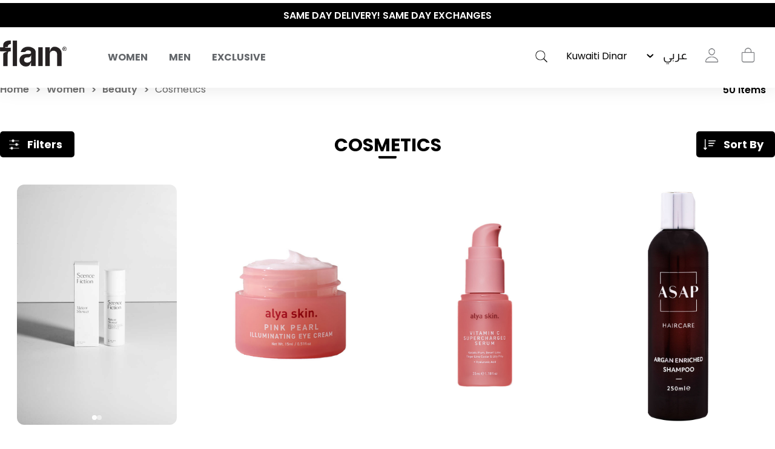

--- FILE ---
content_type: text/html; charset=utf-8
request_url: https://shopflain.com/%D9%85%D8%B3%D8%AA%D8%AD%D8%B6%D8%B1%D8%A7%D8%AA-%D8%A7%D9%84%D8%AA%D8%AC%D9%85%D9%8A%D9%84
body_size: 33765
content:
<!DOCTYPE html>
<html lang="en"  class="html-category-page">
<head>
    <title>Cosmetics.  | flain&#xAE; All Rights Reserved</title>
    <meta http-equiv="Content-type" content="text/html;charset=UTF-8" />
    <meta name="description" content="ShopFlain brings you premium activewear and sportswear designed for comfort, performance, and style. Shop trending gym wear, workout outfits, and essentials for men and women." />
    <meta name="keywords" content="activewear, gym wear, sportswear, fitness clothes, workout leggings, athletic apparel, yoga wear, performance wear, men&#x27;s activewear, women&#x27;s activewear, sport clothes Kuwait, online activewear store, ShopFlain" />
    <meta name="generator" content="nopCommerce" />
    <meta name="viewport" content="width=device-width, initial-scale=1.0, user-scalable=0, minimum-scale=1.0, maximum-scale=1.0" />

    <meta property="og:title" content="Cosmetics.  | flain&#xAE; All Rights Reserved" />
    <meta property="og:description" content="ShopFlain brings you premium activewear and sportswear designed for comfort, performance, and style. Shop trending gym wear, workout outfits, and essentials for men and women." />
    <meta property="og:url" content="https://shopflain.com/" />
    <meta property="og:type" content="website" />
    <meta property="og:image" content="https://flain-dsb5bsbwbffsbsf2.z01.azurefd.net/images/thumbs/0024177_Flain_mobile_burger_menu_newin23.jpeg" />
    <meta property="og:image:width" content="1463" />
    <meta property="og:image:height" content="533" />

    <link href='https://fonts.googleapis.com/css?family=Playfair+Display&subset=latin,latin-ext,cyrillic&display=swap' rel='stylesheet' type='text/css'>
    <link href='https://fonts.googleapis.com/css?family=Montserrat&display=swap' rel='stylesheet' type='text/css'>

    
    


    
                    <!-- Facebook Pixel Code -->
                    <script>
                      !function(f,b,e,v,n,t,s)
                      {if(f.fbq)return;n=f.fbq=function(){n.callMethod?
                      n.callMethod.apply(n,arguments):n.queue.push(arguments)};
                      if(!f._fbq)f._fbq=n;n.push=n;n.loaded=!0;n.version='2.0';
                      n.queue=[];t=b.createElement(e);t.async=!0;
                      t.src=v;s=b.getElementsByTagName(e)[0];
                      s.parentNode.insertBefore(t,s)}(window, document,'script',
                      'https://connect.facebook.net/en_US/fbevents.js');
                      fbq('init', '541559190325688', {em:"",fn:"",ln:"",ph:"",external_id:"fb58177d-2ad5-4887-b62d-a0fd752820be"});
                     fbq('track', 'PageView', {eventID: 'page20251224202903'});
                    </script>
                    <noscript>
                      <img height='1' width='1' style='display:none'  src='https://www.facebook.com/tr?id=541559190325688&ev=PageView&noscript=1'/>
                    </noscript>
                    <!-- End Facebook Pixel Code -->
<!-- Global site tag (gtag.js) - Google Analytics -->
                                        <script async src='https://www.googletagmanager.com/gtag/js?id=G-R9BNV20RC5'></script>
                                        <script>
                                          window.dataLayer = window.dataLayer || [];
                                          function gtag(){dataLayer.push(arguments);}
                                          gtag('js', new Date());

                                          gtag('config', 'G-R9BNV20RC5');
                                          gtag('config', 'AW-351812930');
                                          gtag('event', 'page_view');
                                        </script>

                    <!-- Pinterest Tag -->
                    <script>
                    !function(e){if(!window.pintrk){window.pintrk = function () {
                    window.pintrk.queue.push(Array.prototype.slice.call(arguments))};var
                      n=window.pintrk;n.queue=[],n.version='3.0';var
                      t=document.createElement('script');t.async=!0,t.src=e;var
                      r=document.getElementsByTagName('script')[0];
                      r.parentNode.insertBefore(t,r)}}('https://s.pinimg.com/ct/core.js');
                    pintrk('load', '2614451365014', {em:"",fn:"",ln:"",ph:"",external_id:"fb58177d-2ad5-4887-b62d-a0fd752820be"});
                    pintrk('page');
                    </script>
                    <noscript>
                    <img height='1' width='1' style='display:none;' alt=''
                      src='https://ct.pinterest.com/v3/?event=init&tid=2614451365014&noscript=1' />
                    </noscript>
                    <!-- end Pinterest Tag -->
<script type='text/javascript'>
                              (function(win, doc, sdk_url){ 
                              if(win.snaptr) return;
                              var tr=win.snaptr=function(){ 
                              tr.handleRequest? tr.handleRequest.apply(tr, arguments):tr.queue.push(arguments);
                             };
                              tr.queue = [];
                              var s='script';
                              var new_script_section=doc.createElement(s);
                              new_script_section.async=!0;
                              new_script_section.src=sdk_url;
                              var insert_pos=doc.getElementsByTagName(s)[0];
                              insert_pos.parentNode.insertBefore(new_script_section, insert_pos);
                             })(window, document, 'https://sc-static.net/scevent.min.js'); 
 
                              snaptr('init', '284cfc9b-9008-4af2-9c7b-0299b1e9f43f', { 'user_email': '' });
                             </script><script type='text/javascript'>snaptr('track','PAGE_VIEW');</script><!-- TikTok Pixel Code Start -->
                    <script>
                    !function (w, d, t) {
                      w.TiktokAnalyticsObject=t;var ttq=w[t]=w[t]||[];ttq.methods=['page','track','identify','instances','debug','on','off','once','ready','alias','group','enableCookie','disableCookie'],ttq.setAndDefer=function(t,e){t[e]=function(){t.push([e].concat(Array.prototype.slice.call(arguments,0)))}};for(var i=0;i<ttq.methods.length;i++)ttq.setAndDefer(ttq,ttq.methods[i]);ttq.instance=function(t){for(var e=ttq._i[t]||[],n=0;n<ttq.methods.length;n++)ttq.setAndDefer(e,ttq.methods[n]);return e},ttq.load=function(e,n){var i='https://analytics.tiktok.com/i18n/pixel/events.js';ttq._i=ttq._i||{},ttq._i[e]=[],ttq._i[e]._u=i,ttq._t=ttq._t||{},ttq._t[e]=+new Date,ttq._o=ttq._o||{},ttq._o[e]=n||{};var o=document.createElement('script');o.type='text/javascript',o.async=!0,o.src=i+'?sdkid='+e+'&lib='+t;var a=document.getElementsByTagName('script')[0];a.parentNode.insertBefore(o,a)};


                      ttq.load('C59G0J46J7TSRVQBHFEG');
                      ttq.page();
                    }(window, document, 'ttq');
                    </script>
                    <!-- TikTok Pixel Code End -->
                    
<script> ttq.track('Browse'); </script>
    



    <link href="/Themes/Minimal/Content/css/font-style.css?23245353" rel="stylesheet" type="text/css" />
<link href="/Themes/Minimal/Content/css/styles.css?23245353" rel="stylesheet" type="text/css" />
<link href="/Themes/Minimal/Content/css/tables.css?23245353" rel="stylesheet" type="text/css" />
<link href="/Themes/Minimal/Content/css/mobile-only.css?23245353" rel="stylesheet" type="text/css" />
<link href="/Themes/Minimal/Content/css/480.css?23245353" rel="stylesheet" type="text/css" />
<link href="/Themes/Minimal/Content/css/768.css?23245353" rel="stylesheet" type="text/css" />
<link href="/Themes/Minimal/Content/css/1024.css?23245353" rel="stylesheet" type="text/css" />
<link href="/Themes/Minimal/Content/css/1280.css?23245353" rel="stylesheet" type="text/css" />
<link href="/Themes/Minimal/Content/css/1366.css?23245353" rel="stylesheet" type="text/css" />
<link href="/Themes/Minimal/Content/css/1600.css?23245353" rel="stylesheet" type="text/css" />
<link href="/Themes/Minimal/Content/css/1920.css?23245353" rel="stylesheet" type="text/css" />
<link href="/Themes/Minimal/Content/css/checkout.css?23245353" rel="stylesheet" type="text/css" />
<link href="/Themes/Minimal/Content/css/checkoutv2.css?23245353" rel="stylesheet" type="text/css" />
<link href="/Themes/Minimal/Content/css/product-craousal.css?23245353" rel="stylesheet" type="text/css" />
<link href="/Plugins/SevenSpikes.Core/Styles/perfect-scrollbar.min.css" rel="stylesheet" type="text/css" />
<link href="/Plugins/Widgets.InstaCatalog/Themes/Minimal/Content/insta-styles.css" rel="stylesheet" type="text/css" />
<link href="/Plugins/AZQ.Misc.Search.Suggestions/Style/azq-suggestions.css?223123" rel="stylesheet" type="text/css" />
<link href="/Plugins/Widgets.AjaxFilters/Themes/Minimal/Content/AjaxFilters.css" rel="stylesheet" type="text/css" />
<link href="/Plugins/AZQ.Widgets.ProductTags/Themes/Minimal/Content/slick.css?23245353" rel="stylesheet" type="text/css" />
<link href="/Themes/Minimal/Content/css/theme.custom-1.css?v=10" rel="stylesheet" type="text/css" />

    
    
    
    
    <link rel="shortcut icon" href="\icons\icons_0\favicon.ico">
    

   <!--Powered by nopCommerce <script>// load Branch
         (function(b,r,a,n,c,h,_,s,d,k){if(!b[n]||!b[n]._q){for(;s<_.length;)c(h,_[s++]);d=r.createElement(a);d.async=1;d.src="https://cdn.branch.io/branch-latest.min.js";k=r.getElementsByTagName(a)[0];k.parentNode.insertBefore(d,k);b[n]=h}})(window,document,"script","branch",function(b,r){b[r]=function(){b._q.push([r,arguments])}},{_q:[],_v:1},"addListener applyCode autoAppIndex banner closeBanner closeJourney creditHistory credits data deepview deepviewCta first getCode init link logout redeem referrals removeListener sendSMS setBranchViewData setIdentity track validateCode trackCommerceEvent logEvent disableTracking qrCode".split(" "), 0);
         // init Branch
        branch.init(branchkey);</script> -->
    <!--Powered by nopCommerce - https://www.nopCommerce.com-->
</head>
<body class="category-page-body hover-effect-1">
    

 <div style="display:none" id="fbCodeScript"></div>  <div style="display:none" id="gaCodeScript"></div>  <div style="display:none" id="fbCodeScript"></div>  <div style="display:none" id="snapCodeScript"></div>  <div style="display:none" id="tiktokCodeScript"></div> 

<div class="ajax-loading-block-window" style="display: none">
</div>
<div id="dialog-notifications-success" title="Notification" style="display:none;">
</div>
<div id="dialog-notifications-error" title="Error" style="display:none;">
</div>
<div id="dialog-notifications-warning" title="Warning" style="display:none;">
</div>
<div id="bar-notification" class="bar-notification-container" data-close="Close">
</div>



<!--[if lte IE 8]>
    <div style="clear:both;height:59px;text-align:center;position:relative;">
        <a href="http://www.microsoft.com/windows/internet-explorer/default.aspx" target="_blank">
            <img src="/Themes/Minimal/Content/img/ie_warning.jpg" height="42" width="820" alt="You are using an outdated browser. For a faster, safer browsing experience, upgrade for free today." />
        </a>
    </div>
<![endif]-->


<div class="master-wrapper-page header-inside-slider one-col">
    



    

<div class="header normal">
    <div class="hellobar-slider">
        <div class="item">
            <a href="#" title="ENJOY YOUR PURCHASE! USE CODE “FLAIN“" style="color:white;background-color:none">
                ENJOY YOUR PURCHASE! USE CODE “FLAIN“
            </a>
        </div>
         <div class="item">
            <a href="#" title="SAME DAY DELIVERY! SAME DAY EXCHANGES" style="color:white;background-color:none">
                 SAME DAY DELIVERY! SAME DAY EXCHANGES
            </a>
        </div>
         <div class="item">
            <a href="https://shopflain.com/the-polished-wardrobe" title="THE POLISHED WARDROBE- NEW DROP NOW LIVE" style="color:white;background-color:none">
                 THE POLISHED WARDROBE- NEW DROP NOW LIVE
            </a>
        </div>
    </div>
    <div class="container-box">
        

        <div id="main-logo">
            



<div class="header-logo">
    <a href="/" class="logo">


<img alt="shopflain.com" src="https://flain-dsb5bsbwbffsbsf2.z01.azurefd.net/images/thumbs/0000187_Group.png" />    </a>
</div>
        </div>

            <div class="header-menu-parent-outer">
                <div class="overlaybox"></div>
                <div class="header-menu">
                    <div class="close-menu">
                        <span>Close</span>
                    </div>

<ul class="top-menu">
    


    <li class="has-sublist main-menu-mobile" data-id="#sub-category-menu-list20">
            <div class="openSublistWrapper">
                <span class="show-submenu left"></span>
                <a class="with-subcategories" href="#">Women</a>
                <span class="show-submenu right"></span>
            </div>
            <div class="sublist-wrap">
                <ul class="sublist">

    <li class="main-menu-mobile" data-id="#sub-category-menu-list59">
            <a href="/new-in-women">New In</a>
    </li>

    <li class="main-menu-mobile" data-id="#sub-category-menu-list66">
            <a href="/sale">Sale</a>
    </li>

    <li class="has-sublist main-menu-mobile" data-id="#sub-category-menu-list149">
                <a class="with-subcategories" href="#">What to wear</a>
            <div class="sublist-wrap1">
                <ul class="sublist">

    <li class="main-menu-mobile" data-id="#sub-category-menu-list31">
            <a href="/active-office-2">To Work </a>
    </li>

    <li class="main-menu-mobile" data-id="#sub-category-menu-list32">
            <a href="/coffee-run-2">To Vacation</a>
    </li>

    <li class="main-menu-mobile" data-id="#sub-category-menu-list34">
            <a href="/lounging">To Lounge</a>
    </li>

    <li class="main-menu-mobile" data-id="#sub-category-menu-list35">
            <a href="/workout-2">To Gym</a>
    </li>

    <li class="main-menu-mobile" data-id="#sub-category-menu-list149">
            <a href="/what-to-wear">Shop All</a>
    </li>
                </ul>
            </div>
    </li>

    <li class="has-sublist main-menu-mobile" data-id="#sub-category-menu-list69">
                <a class="with-subcategories" href="#">Activewear</a>
            <div class="sublist-wrap1">
                <ul class="sublist">

    <li class="main-menu-mobile" data-id="#sub-category-menu-list70">
            <a href="/sets">Sets</a>
    </li>

    <li class="main-menu-mobile" data-id="#sub-category-menu-list71">
            <a href="/leggings-3">Leggings</a>
    </li>

    <li class="main-menu-mobile" data-id="#sub-category-menu-list72">
            <a href="/sport-bras">Sport Bras</a>
    </li>

    <li class="main-menu-mobile" data-id="#sub-category-menu-list73">
            <a href="/sport-jackets">Sport Jackets</a>
    </li>

    <li class="main-menu-mobile" data-id="#sub-category-menu-list114">
            <a href="/tops-4">Tops</a>
    </li>

    <li class="main-menu-mobile" data-id="#sub-category-menu-list69">
            <a href="/activewear">Shop All</a>
    </li>
                </ul>
            </div>
    </li>

    <li class="has-sublist main-menu-mobile" data-id="#sub-category-menu-list79">
                <a class="with-subcategories" href="#">Clothing</a>
            <div class="sublist-wrap1">
                <ul class="sublist">

    <li class="main-menu-mobile" data-id="#sub-category-menu-list80">
            <a href="/tops-2">Tops</a>
    </li>

    <li class="main-menu-mobile" data-id="#sub-category-menu-list81">
            <a href="/pants-2">Pants</a>
    </li>

    <li class="main-menu-mobile" data-id="#sub-category-menu-list82">
            <a href="/jackets-outerwear">Jackets &amp; Outerwear</a>
    </li>

    <li class="main-menu-mobile" data-id="#sub-category-menu-list83">
            <a href="/swimwear-coverups">Beachwear</a>
    </li>

    <li class="main-menu-mobile" data-id="#sub-category-menu-list84">
            <a href="/lingerie-sleepwear">Sleepwear</a>
    </li>

    <li class="main-menu-mobile" data-id="#sub-category-menu-list161">
            <a href="/maternity-3">Maternity</a>
    </li>

    <li class="main-menu-mobile" data-id="#sub-category-menu-list79">
            <a href="/clothing-2">Shop All</a>
    </li>
                </ul>
            </div>
    </li>

    <li class="has-sublist main-menu-mobile" data-id="#sub-category-menu-list61">
                <a class="with-subcategories" href="#">Beauty</a>
            <div class="sublist-wrap1">
                <ul class="sublist">

    <li class="main-menu-mobile" data-id="#sub-category-menu-list85">
            <a href="/cosmetics">Cosmetics</a>
    </li>

    <li class="main-menu-mobile" data-id="#sub-category-menu-list86">
            <a href="/accessories-3">Accessories</a>
    </li>

    <li class="main-menu-mobile" data-id="#sub-category-menu-list61">
            <a href="/skincare">Shop All</a>
    </li>
                </ul>
            </div>
    </li>

    <li class="main-menu-mobile" data-id="#sub-category-menu-list130">
            <a href="/just-for-kids-2">Just For Kids</a>
    </li>

    <li class="has-sublist main-menu-mobile" data-id="#sub-category-menu-list62">
                <a class="with-subcategories" href="#">Shoes &amp; Accessories</a>
            <div class="sublist-wrap1">
                <ul class="sublist">

    <li class="main-menu-mobile" data-id="#sub-category-menu-list119">
            <a href="/sneakers">Shoes &amp; Slides</a>
    </li>

    <li class="main-menu-mobile" data-id="#sub-category-menu-list89">
            <a href="/sunglasses-2">Sunglasses</a>
    </li>

    <li class="main-menu-mobile" data-id="#sub-category-menu-list88">
            <a href="/bags">Bags</a>
    </li>

    <li class="main-menu-mobile" data-id="#sub-category-menu-list90">
            <a href="/hats">Hats</a>
    </li>

    <li class="main-menu-mobile" data-id="#sub-category-menu-list91">
            <a href="/bottles">Bottles</a>
    </li>

    <li class="main-menu-mobile" data-id="#sub-category-menu-list92">
            <a href="/yoga-mats">Recovery &amp; Fitness Accessories</a>
    </li>

    <li class="main-menu-mobile" data-id="#sub-category-menu-list93">
            <a href="/socks">Socks</a>
    </li>

    <li class="main-menu-mobile" data-id="#sub-category-menu-list62">
            <a href="/shoes-3">Shop All</a>
    </li>
                </ul>
            </div>
    </li>

    <li class="main-menu-mobile" data-id="#sub-category-menu-list148">
            <a href="/manufacturer/all">Brands</a>
    </li>

    <li class="main-menu-mobile" data-id="#sub-category-menu-list20">
            <a href="/women">Shop All</a>
    </li>
                </ul>
            </div>
    </li>

    <li class="has-sublist main-menu-mobile" data-id="#sub-category-menu-list19">
            <div class="openSublistWrapper">
                <span class="show-submenu left"></span>
                <a class="with-subcategories" href="#">Men</a>
                <span class="show-submenu right"></span>
            </div>
            <div class="sublist-wrap">
                <ul class="sublist">

    <li class="main-menu-mobile" data-id="#sub-category-menu-list60">
            <a href="/new-in-men">New Men</a>
    </li>

    <li class="main-menu-mobile" data-id="#sub-category-menu-list67">
            <a href="/sale-2">Sale</a>
    </li>

    <li class="has-sublist main-menu-mobile" data-id="#sub-category-menu-list63">
                <a class="with-subcategories" href="#">Shoes</a>
            <div class="sublist-wrap1">
                <ul class="sublist">

    <li class="main-menu-mobile" data-id="#sub-category-menu-list120">
            <a href="/sneakers-2">Shoes &amp; Slides</a>
    </li>

    <li class="main-menu-mobile" data-id="#sub-category-menu-list112">
            <a href="/socks-2">Socks</a>
    </li>

    <li class="main-menu-mobile" data-id="#sub-category-menu-list63">
            <a href="/shoes-4">Shop All</a>
    </li>
                </ul>
            </div>
    </li>

    <li class="has-sublist main-menu-mobile" data-id="#sub-category-menu-list106">
                <a class="with-subcategories" href="#">Accessories</a>
            <div class="sublist-wrap1">
                <ul class="sublist">

    <li class="main-menu-mobile" data-id="#sub-category-menu-list108">
            <a href="/sunglasses-3">Sunglasses</a>
    </li>

    <li class="main-menu-mobile" data-id="#sub-category-menu-list107">
            <a href="/bags-2">Bags</a>
    </li>

    <li class="main-menu-mobile" data-id="#sub-category-menu-list109">
            <a href="/hats-2">Hats</a>
    </li>

    <li class="main-menu-mobile" data-id="#sub-category-menu-list110">
            <a href="/bottles-2">Bottles</a>
    </li>

    <li class="main-menu-mobile" data-id="#sub-category-menu-list111">
            <a href="/yoga-mats-2">Yoga Mats</a>
    </li>

    <li class="main-menu-mobile" data-id="#sub-category-menu-list106">
            <a href="/accessories-5">Shop All</a>
    </li>
                </ul>
            </div>
    </li>

    <li class="has-sublist main-menu-mobile" data-id="#sub-category-menu-list96">
                <a class="with-subcategories" href="#">Tops</a>
            <div class="sublist-wrap1">
                <ul class="sublist">

    <li class="main-menu-mobile" data-id="#sub-category-menu-list97">
            <a href="/short-sleeve">Short Sleeve</a>
    </li>

    <li class="main-menu-mobile" data-id="#sub-category-menu-list98">
            <a href="/long-sleeve">Long Sleeve</a>
    </li>

    <li class="main-menu-mobile" data-id="#sub-category-menu-list96">
            <a href="/tops-3">Shop All</a>
    </li>
                </ul>
            </div>
    </li>

    <li class="has-sublist main-menu-mobile" data-id="#sub-category-menu-list99">
                <a class="with-subcategories" href="#">Bottoms</a>
            <div class="sublist-wrap1">
                <ul class="sublist">

    <li class="main-menu-mobile" data-id="#sub-category-menu-list100">
            <a href="/pants-3">Pants</a>
    </li>

    <li class="main-menu-mobile" data-id="#sub-category-menu-list101">
            <a href="/shorts-2">Shorts</a>
    </li>

    <li class="main-menu-mobile" data-id="#sub-category-menu-list99">
            <a href="/bottoms-2">Shop All</a>
    </li>
                </ul>
            </div>
    </li>

    <li class="has-sublist main-menu-mobile" data-id="#sub-category-menu-list103">
                <a class="with-subcategories" href="#">Outerwear</a>
            <div class="sublist-wrap1">
                <ul class="sublist">

    <li class="main-menu-mobile" data-id="#sub-category-menu-list104">
            <a href="/jackets-2">Jackets</a>
    </li>

    <li class="main-menu-mobile" data-id="#sub-category-menu-list105">
            <a href="/sweatshirts-hoodies-2">Sweatshirts &amp; Hoodies</a>
    </li>

    <li class="main-menu-mobile" data-id="#sub-category-menu-list103">
            <a href="/outerwear">Shop All</a>
    </li>
                </ul>
            </div>
    </li>

    <li class="main-menu-mobile" data-id="#sub-category-menu-list52">
            <a href="/underwear">Underwear</a>
    </li>

    <li class="has-sublist main-menu-mobile" data-id="#sub-category-menu-list150">
                <a class="with-subcategories" href="#">Beachwear</a>
            <div class="sublist-wrap1">
                <ul class="sublist">

    <li class="main-menu-mobile" data-id="#sub-category-menu-list136">
            <a href="/swim-shorts">Swim shorts</a>
    </li>

    <li class="main-menu-mobile" data-id="#sub-category-menu-list137">
            <a href="/linen">Linen </a>
    </li>

    <li class="main-menu-mobile" data-id="#sub-category-menu-list138">
            <a href="/tops-5">Tops</a>
    </li>

    <li class="main-menu-mobile" data-id="#sub-category-menu-list150">
            <a href="/beachwear">Shop All</a>
    </li>
                </ul>
            </div>
    </li>

    <li class="main-menu-mobile" data-id="#sub-category-menu-list147">
            <a href="/manufacturer/all">Brands</a>
    </li>

    <li class="main-menu-mobile" data-id="#sub-category-menu-list19">
            <a href="/men">Shop All</a>
    </li>
                </ul>
            </div>
    </li>

    <li class="main-menu-mobile" data-id="#sub-category-menu-list37">
            <a href="/exclusive">Exclusive</a>
    </li>

    
</ul>
<div class="sub-category-menu">
        <ul class="sub-category-menu-list" id="sub-category-menu-list20">

    <li class="sub-category-menu-item">
      
          <a href="/new-in-women" title="Show products in category New In">
            <img class="subcategory-picture" alt="Picture for category New In" src="https://flain-dsb5bsbwbffsbsf2.z01.azurefd.net/images/thumbs/0024175_Flain_mobile_burger_menu_newin23.jpeg" title="Show products in category New In" />
        </a>
        <h2 class="title">
             <a href="/new-in-women" title="Show products in category New In">
                New In
            </a>
        </h2>
    </li>

    <li class="sub-category-menu-item">
      
          <a href="/sale" title="Show products in category Sale">
            <img class="subcategory-picture" alt="Picture for category Sale" src="https://flain-dsb5bsbwbffsbsf2.z01.azurefd.net/images/thumbs/0024151_Flain_mobile_burger_menu_Salew23.jpeg" title="Show products in category Sale" />
        </a>
        <h2 class="title">
             <a href="/sale" title="Show products in category Sale">
                Sale
            </a>
        </h2>
    </li>

<li class="sub-category-menu-item-level1">
    <a href="#" title="Show products in category What to wear">
        <img class="subcategory-picture" alt="Picture for category What to wear" src="https://flain-dsb5bsbwbffsbsf2.z01.azurefd.net/images/thumbs/0024165_Flain_mobile_burger_menu_WTWw23.jpeg" title="Show products in category What to wear" />
    </a>

    <ul class="sub-category-menu-list-level2" id="sub-category-menu-list-level2149">
        <li data-id="#sub-category-menu-list31">
           
                    <a href="/active-office-2">To Work </a>

        </li>
        <li data-id="#sub-category-menu-list32">
           
                    <a href="/coffee-run-2">To Vacation</a>

        </li>
        <li data-id="#sub-category-menu-list34">
           
                    <a href="/lounging">To Lounge</a>

        </li>
        <li data-id="#sub-category-menu-list35">
           
                    <a href="/workout-2">To Gym</a>

        </li>
        <li data-id="#sub-category-menu-list149">
           
                    <a href="/what-to-wear">Shop All</a>

        </li>
    </ul>
</li>

<li class="sub-category-menu-item-level1">
    <a href="#" title="Show products in category Activewear">
        <img class="subcategory-picture" alt="Picture for category Activewear" src="https://flain-dsb5bsbwbffsbsf2.z01.azurefd.net/images/thumbs/0024404_Flain_mobile_burger_menuact2-first.jpeg" title="Show products in category Activewear" />
    </a>

    <ul class="sub-category-menu-list-level2" id="sub-category-menu-list-level269">
        <li data-id="#sub-category-menu-list70">
           
                    <a href="/sets">Sets</a>

        </li>
        <li data-id="#sub-category-menu-list71">
           
                    <a href="/leggings-3">Leggings</a>

        </li>
        <li data-id="#sub-category-menu-list72">
           
                    <a href="/sport-bras">Sport Bras</a>

        </li>
        <li data-id="#sub-category-menu-list73">
           
                    <a href="/sport-jackets">Sport Jackets</a>

        </li>
        <li data-id="#sub-category-menu-list114">
           
                    <a href="/tops-4">Tops</a>

        </li>
        <li data-id="#sub-category-menu-list69">
           
                    <a href="/activewear">Shop All</a>

        </li>
    </ul>
</li>

<li class="sub-category-menu-item-level1">
    <a href="#" title="Show products in category Clothing">
        <img class="subcategory-picture" alt="Picture for category Clothing" src="https://flain-dsb5bsbwbffsbsf2.z01.azurefd.net/images/thumbs/0024163_Flain_mobile_burger_menu_Clothingw23.jpeg" title="Show products in category Clothing" />
    </a>

    <ul class="sub-category-menu-list-level2" id="sub-category-menu-list-level279">
        <li data-id="#sub-category-menu-list80">
           
                    <a href="/tops-2">Tops</a>

        </li>
        <li data-id="#sub-category-menu-list81">
           
                    <a href="/pants-2">Pants</a>

        </li>
        <li data-id="#sub-category-menu-list82">
           
                    <a href="/jackets-outerwear">Jackets &amp; Outerwear</a>

        </li>
        <li data-id="#sub-category-menu-list83">
           
                    <a href="/swimwear-coverups">Beachwear</a>

        </li>
        <li data-id="#sub-category-menu-list84">
           
                    <a href="/lingerie-sleepwear">Sleepwear</a>

        </li>
        <li data-id="#sub-category-menu-list161">
           
                    <a href="/maternity-3">Maternity</a>

        </li>
        <li data-id="#sub-category-menu-list79">
           
                    <a href="/clothing-2">Shop All</a>

        </li>
    </ul>
</li>

<li class="sub-category-menu-item-level1">
    <a href="#" title="Show products in category Beauty">
        <img class="subcategory-picture" alt="Picture for category Beauty" src="https://flain-dsb5bsbwbffsbsf2.z01.azurefd.net/images/thumbs/0024398_Flain_mobile_burger_menu-beuty.jpeg" title="Show products in category Beauty" />
    </a>

    <ul class="sub-category-menu-list-level2" id="sub-category-menu-list-level261">
        <li data-id="#sub-category-menu-list85">
           
                    <a href="/cosmetics">Cosmetics</a>

        </li>
        <li data-id="#sub-category-menu-list86">
           
                    <a href="/accessories-3">Accessories</a>

        </li>
        <li data-id="#sub-category-menu-list61">
           
                    <a href="/skincare">Shop All</a>

        </li>
    </ul>
</li>

    <li class="sub-category-menu-item">
      
          <a href="/just-for-kids-2" title="Show products in category Just For Kids">
            <img class="subcategory-picture" alt="Picture for category Just For Kids" src="https://flain-dsb5bsbwbffsbsf2.z01.azurefd.net/images/thumbs/0024394_Flain_mobile_burger_menu--kidsfirst.jpeg" title="Show products in category Just For Kids" />
        </a>
        <h2 class="title">
             <a href="/just-for-kids-2" title="Show products in category Just For Kids">
                Just For Kids
            </a>
        </h2>
    </li>

<li class="sub-category-menu-item-level1">
    <a href="#" title="Show products in category Shoes &amp; Accessories">
        <img class="subcategory-picture" alt="Picture for category Shoes &amp; Accessories" src="https://flain-dsb5bsbwbffsbsf2.z01.azurefd.net/images/thumbs/0024173_Flain_mobile_burger_menu_Accw23.jpeg" title="Show products in category Shoes &amp; Accessories" />
    </a>

    <ul class="sub-category-menu-list-level2" id="sub-category-menu-list-level262">
        <li data-id="#sub-category-menu-list119">
           
                    <a href="/sneakers">Shoes &amp; Slides</a>

        </li>
        <li data-id="#sub-category-menu-list89">
           
                    <a href="/sunglasses-2">Sunglasses</a>

        </li>
        <li data-id="#sub-category-menu-list88">
           
                    <a href="/bags">Bags</a>

        </li>
        <li data-id="#sub-category-menu-list90">
           
                    <a href="/hats">Hats</a>

        </li>
        <li data-id="#sub-category-menu-list91">
           
                    <a href="/bottles">Bottles</a>

        </li>
        <li data-id="#sub-category-menu-list92">
           
                    <a href="/yoga-mats">Recovery &amp; Fitness Accessories</a>

        </li>
        <li data-id="#sub-category-menu-list93">
           
                    <a href="/socks">Socks</a>

        </li>
        <li data-id="#sub-category-menu-list62">
           
                    <a href="/shoes-3">Shop All</a>

        </li>
    </ul>
</li>

    <li class="sub-category-menu-item">
      
         <a href="/manufacturer/all" title="Show products in category Brands">
            <img class="subcategory-picture" alt="Picture for category Brands" src="https://flain-dsb5bsbwbffsbsf2.z01.azurefd.net/images/thumbs/0024629_brands.gif" title="Show products in category Brands" />
        </a>
        <h2 class="title">
            <a href="/manufacturer/all" title="Show products in category Brands">
                Brands
            </a>
        </h2>
    </li>

    <li class="sub-category-menu-item">
      
          <a href="/women" title="Show products in category Women">
            <img class="subcategory-picture" alt="Picture for category Women" src="https://flain-dsb5bsbwbffsbsf2.z01.azurefd.net/images/thumbs/0024615_Flain_mobile_burger_shop-all.jpeg" title="Show products in category Women" />
        </a>
        <h2 class="title">
             <a href="/women" title="Show products in category Women">
                Shop All
            </a>
        </h2>
    </li>
        
        </ul>
        <ul class="sub-category-menu-list" id="sub-category-menu-list19">

    <li class="sub-category-menu-item">
      
          <a href="/new-in-men" title="Show products in category New Men">
            <img class="subcategory-picture" alt="Picture for category New Men" src="https://flain-dsb5bsbwbffsbsf2.z01.azurefd.net/images/thumbs/0024177_Flain_mobile_burger_menu_newin23.jpeg" title="Show products in category New Men" />
        </a>
        <h2 class="title">
             <a href="/new-in-men" title="Show products in category New Men">
                New Men
            </a>
        </h2>
    </li>

    <li class="sub-category-menu-item">
      
          <a href="/sale-2" title="Show products in category Sale">
            <img class="subcategory-picture" alt="Picture for category Sale" src="https://flain-dsb5bsbwbffsbsf2.z01.azurefd.net/images/thumbs/0024146_Flain_mobile_burger_menu_sale23.jpeg" title="Show products in category Sale" />
        </a>
        <h2 class="title">
             <a href="/sale-2" title="Show products in category Sale">
                Sale
            </a>
        </h2>
    </li>

<li class="sub-category-menu-item-level1">
    <a href="#" title="Show products in category Shoes">
        <img class="subcategory-picture" alt="Picture for category Shoes" src="https://flain-dsb5bsbwbffsbsf2.z01.azurefd.net/images/thumbs/0024197_Flain_mobile_burger_menu_shoes23.jpeg" title="Show products in category Shoes" />
    </a>

    <ul class="sub-category-menu-list-level2" id="sub-category-menu-list-level263">
        <li data-id="#sub-category-menu-list120">
           
                    <a href="/sneakers-2">Shoes &amp; Slides</a>

        </li>
        <li data-id="#sub-category-menu-list112">
           
                    <a href="/socks-2">Socks</a>

        </li>
        <li data-id="#sub-category-menu-list63">
           
                    <a href="/shoes-4">Shop All</a>

        </li>
    </ul>
</li>

<li class="sub-category-menu-item-level1">
    <a href="#" title="Show products in category Accessories">
        <img class="subcategory-picture" alt="Picture for category Accessories" src="https://flain-dsb5bsbwbffsbsf2.z01.azurefd.net/images/thumbs/0024201_Flain_mobile_burger_menu_access23.jpeg" title="Show products in category Accessories" />
    </a>

    <ul class="sub-category-menu-list-level2" id="sub-category-menu-list-level2106">
        <li data-id="#sub-category-menu-list108">
           
                    <a href="/sunglasses-3">Sunglasses</a>

        </li>
        <li data-id="#sub-category-menu-list107">
           
                    <a href="/bags-2">Bags</a>

        </li>
        <li data-id="#sub-category-menu-list109">
           
                    <a href="/hats-2">Hats</a>

        </li>
        <li data-id="#sub-category-menu-list110">
           
                    <a href="/bottles-2">Bottles</a>

        </li>
        <li data-id="#sub-category-menu-list111">
           
                    <a href="/yoga-mats-2">Yoga Mats</a>

        </li>
        <li data-id="#sub-category-menu-list106">
           
                    <a href="/accessories-5">Shop All</a>

        </li>
    </ul>
</li>

<li class="sub-category-menu-item-level1">
    <a href="#" title="Show products in category Tops">
        <img class="subcategory-picture" alt="Picture for category Tops" src="https://flain-dsb5bsbwbffsbsf2.z01.azurefd.net/images/thumbs/0024180_Flain_mobile_burger_menu_tops23.jpeg" title="Show products in category Tops" />
    </a>

    <ul class="sub-category-menu-list-level2" id="sub-category-menu-list-level296">
        <li data-id="#sub-category-menu-list97">
           
                    <a href="/short-sleeve">Short Sleeve</a>

        </li>
        <li data-id="#sub-category-menu-list98">
           
                    <a href="/long-sleeve">Long Sleeve</a>

        </li>
        <li data-id="#sub-category-menu-list96">
           
                    <a href="/tops-3">Shop All</a>

        </li>
    </ul>
</li>

<li class="sub-category-menu-item-level1">
    <a href="#" title="Show products in category Bottoms">
        <img class="subcategory-picture" alt="Picture for category Bottoms" src="https://flain-dsb5bsbwbffsbsf2.z01.azurefd.net/images/thumbs/0024184_Flain_mobile_burger_menu_bottoms23.jpeg" title="Show products in category Bottoms" />
    </a>

    <ul class="sub-category-menu-list-level2" id="sub-category-menu-list-level299">
        <li data-id="#sub-category-menu-list100">
           
                    <a href="/pants-3">Pants</a>

        </li>
        <li data-id="#sub-category-menu-list101">
           
                    <a href="/shorts-2">Shorts</a>

        </li>
        <li data-id="#sub-category-menu-list99">
           
                    <a href="/bottoms-2">Shop All</a>

        </li>
    </ul>
</li>

<li class="sub-category-menu-item-level1">
    <a href="#" title="Show products in category Outerwear">
        <img class="subcategory-picture" alt="Picture for category Outerwear" src="https://flain-dsb5bsbwbffsbsf2.z01.azurefd.net/images/thumbs/0024186_Flain_mobile_burger_menu_out23.jpeg" title="Show products in category Outerwear" />
    </a>

    <ul class="sub-category-menu-list-level2" id="sub-category-menu-list-level2103">
        <li data-id="#sub-category-menu-list104">
           
                    <a href="/jackets-2">Jackets</a>

        </li>
        <li data-id="#sub-category-menu-list105">
           
                    <a href="/sweatshirts-hoodies-2">Sweatshirts &amp; Hoodies</a>

        </li>
        <li data-id="#sub-category-menu-list103">
           
                    <a href="/outerwear">Shop All</a>

        </li>
    </ul>
</li>

    <li class="sub-category-menu-item">
      
          <a href="/underwear" title="Show products in category Underwear">
            <img class="subcategory-picture" alt="Picture for category Underwear" src="https://flain-dsb5bsbwbffsbsf2.z01.azurefd.net/images/thumbs/0024192_Flain_mobile_burger_menu_under23.jpeg" title="Show products in category Underwear" />
        </a>
        <h2 class="title">
             <a href="/underwear" title="Show products in category Underwear">
                Underwear
            </a>
        </h2>
    </li>

<li class="sub-category-menu-item-level1">
    <a href="#" title="Show products in category Beachwear">
        <img class="subcategory-picture" alt="Picture for category Beachwear" src="https://flain-dsb5bsbwbffsbsf2.z01.azurefd.net/images/thumbs/0024190_Flain_mobile_burger_menu_beach23.jpeg" title="Show products in category Beachwear" />
    </a>

    <ul class="sub-category-menu-list-level2" id="sub-category-menu-list-level2150">
        <li data-id="#sub-category-menu-list136">
           
                    <a href="/swim-shorts">Swim shorts</a>

        </li>
        <li data-id="#sub-category-menu-list137">
           
                    <a href="/linen">Linen </a>

        </li>
        <li data-id="#sub-category-menu-list138">
           
                    <a href="/tops-5">Tops</a>

        </li>
        <li data-id="#sub-category-menu-list150">
           
                    <a href="/beachwear">Shop All</a>

        </li>
    </ul>
</li>

    <li class="sub-category-menu-item">
      
         <a href="/manufacturer/all" title="Show products in category Brands">
            <img class="subcategory-picture" alt="Picture for category Brands" src="https://flain-dsb5bsbwbffsbsf2.z01.azurefd.net/images/thumbs/0024302_brands.gif" title="Show products in category Brands" />
        </a>
        <h2 class="title">
            <a href="/manufacturer/all" title="Show products in category Brands">
                Brands
            </a>
        </h2>
    </li>

    <li class="sub-category-menu-item">
      
          <a href="/men" title="Show products in category Men All">
            <img class="subcategory-picture" alt="Picture for category Men All" src="https://flain-dsb5bsbwbffsbsf2.z01.azurefd.net/images/thumbs/0018700_0017375_men_cat_shopall.jpeg" title="Show products in category Men All" />
        </a>
        <h2 class="title">
             <a href="/men" title="Show products in category Men All">
                Shop All
            </a>
        </h2>
    </li>
        
        </ul>
        <ul class="sub-category-menu-list" id="sub-category-menu-list37">
        
        </ul>
</div>

                </div>
            </div>

        <div class="responsive-nav-wrapper-parent">
            <div class="responsive-nav-wrapper">
                <div class="menu-title">
                    <span>Menu</span>
                </div>
                <div class="menu-logo-mobile">
                    



<div class="header-logo">
    <a href="/" class="logo">


<img alt="shopflain.com" src="https://flain-dsb5bsbwbffsbsf2.z01.azurefd.net/images/thumbs/0000187_Group.png" />    </a>
</div>
                </div>
                <strong class="search-btn">
                    <img class="search" src="/Themes/Minimal/Content/img/search-outline-web2.png" alt="Search" />
                    <img class="cancel" src="/Themes/Minimal/Content/img/cancel.png" alt="Cancel" />
                </strong>
                
    <div class="currency-selector">
        <ul class="currency-list">
            <li class="currency-title">Currency</li>
            <li class="currency-value">
                    <select id="customerCurrency" name="customerCurrency" onchange="setLocation(this.value);" aria-label="Currency selector"><option selected="selected" value="https://shopflain.com/changecurrency/12?returnUrl=%2F%25D9%2585%25D8%25B3%25D8%25AA%25D8%25AD%25D8%25B6%25D8%25B1%25D8%25A7%25D8%25AA-%25D8%25A7%25D9%2584%25D8%25AA%25D8%25AC%25D9%2585%25D9%258A%25D9%2584">Kuwaiti Dinar</option>
<option value="https://shopflain.com/changecurrency/13?returnUrl=%2F%25D9%2585%25D8%25B3%25D8%25AA%25D8%25AD%25D8%25B6%25D8%25B1%25D8%25A7%25D8%25AA-%25D8%25A7%25D9%2584%25D8%25AA%25D8%25AC%25D9%2585%25D9%258A%25D9%2584">Qatar Rial</option>
<option value="https://shopflain.com/changecurrency/14?returnUrl=%2F%25D9%2585%25D8%25B3%25D8%25AA%25D8%25AD%25D8%25B6%25D8%25B1%25D8%25A7%25D8%25AA-%25D8%25A7%25D9%2584%25D8%25AA%25D8%25AC%25D9%2585%25D9%258A%25D9%2584">Saudi Riyals</option>
<option value="https://shopflain.com/changecurrency/15?returnUrl=%2F%25D9%2585%25D8%25B3%25D8%25AA%25D8%25AD%25D8%25B6%25D8%25B1%25D8%25A7%25D8%25AA-%25D8%25A7%25D9%2584%25D8%25AA%25D8%25AC%25D9%2585%25D9%258A%25D9%2584">Bahraini Dinar</option>
<option value="https://shopflain.com/changecurrency/16?returnUrl=%2F%25D9%2585%25D8%25B3%25D8%25AA%25D8%25AD%25D8%25B6%25D8%25B1%25D8%25A7%25D8%25AA-%25D8%25A7%25D9%2584%25D8%25AA%25D8%25AC%25D9%2585%25D9%258A%25D9%2584">Emirati Dirhams</option>
<option value="https://shopflain.com/changecurrency/17?returnUrl=%2F%25D9%2585%25D8%25B3%25D8%25AA%25D8%25AD%25D8%25B6%25D8%25B1%25D8%25A7%25D8%25AA-%25D8%25A7%25D9%2584%25D8%25AA%25D8%25AC%25D9%2585%25D9%258A%25D9%2584">Omani Riyal</option>
<option value="https://shopflain.com/changecurrency/18?returnUrl=%2F%25D9%2585%25D8%25B3%25D8%25AA%25D8%25AD%25D8%25B6%25D8%25B1%25D8%25A7%25D8%25AA-%25D8%25A7%25D9%2584%25D8%25AA%25D8%25AC%25D9%2585%25D9%258A%25D9%2584">Iraqi Dinar</option>
<option value="https://shopflain.com/changecurrency/19?returnUrl=%2F%25D9%2585%25D8%25B3%25D8%25AA%25D8%25AD%25D8%25B6%25D8%25B1%25D8%25A7%25D8%25AA-%25D8%25A7%25D9%2584%25D8%25AA%25D8%25AC%25D9%2585%25D9%258A%25D9%2584">Jordan Dinar</option>
<option value="https://shopflain.com/changecurrency/20?returnUrl=%2F%25D9%2585%25D8%25B3%25D8%25AA%25D8%25AD%25D8%25B6%25D8%25B1%25D8%25A7%25D8%25AA-%25D8%25A7%25D9%2584%25D8%25AA%25D8%25AC%25D9%2585%25D9%258A%25D9%2584">US Dollar</option>
<option value="https://shopflain.com/changecurrency/1?returnUrl=%2F%25D9%2585%25D8%25B3%25D8%25AA%25D8%25AD%25D8%25B6%25D8%25B1%25D8%25A7%25D8%25AA-%25D8%25A7%25D9%2584%25D8%25AA%25D8%25AC%25D9%2585%25D9%258A%25D9%2584">US Dollar</option>
</select>             </li>
        </ul>
    </div>

                <div class="menu-language desk">
                    
    <div class="language-selector">
        <ul class="language-list">
                <li >
                    <a class="ar" href="https://shopflain.com/changelanguage/2?returnurl=%2F%25D9%2585%25D8%25B3%25D8%25AA%25D8%25AD%25D8%25B6%25D8%25B1%25D8%25A7%25D8%25AA-%25D8%25A7%25D9%2584%25D8%25AA%25D8%25AC%25D9%2585%25D9%258A%25D9%2584" title="&#x639;&#x631;&#x628;&#x64A;">
                        <span>&#x639;&#x631;&#x628;&#x64A;</span>
                    </a>
                </li>
        </ul>
    </div>

                </div>
                <div class="personal-button" id="header-links-opener">
                    <span>Personal menu</span>
                </div>
                <div class="shopping-cart-link">
                    <a href="/cart">
                        Shopping cart
                        <span class="cart-badge-number" style="display:none"></span>
                    </a>
                </div>
            </div>
            

<div id="flyout-cart" class="flyout-cart">
    <div class="bg-opacity"></div>
    <div class="fly-cart-frame">
        <div class="cart-title">
            <span>My Bag</span>
            <strong class="cart-close"></strong>
        </div>
        <div class="mini-shopping-cart">
            <div class="count">
You have no items in your shopping cart.            </div>
        </div>
        <div class="totals">
        <form method="post" enctype="multipart/form-data" id="shopping-cart-form" action="/cart">

             
<input name="__RequestVerificationToken" type="hidden" value="CfDJ8KzUtmOpjD1AiuWNATFL4tetAwiGcCmJ2n_Tm9YtERRClddDt9v0lUvjYrprAHy-RbhtjpFfB-DMEKGI38uBn_wooSjj9nLu3Ni-0V2akhdnv7Bjd86JSdquGVfVNs-6s_3nFi1hCIbn6dX5tuqx5OA" /></form>
          
               <div class="total-info">
    <table class="cart-total">
        <tbody>
            <tr class="order-subtotal">
                <td class="cart-total-left">
                    <label>Sub-Total:</label>
                </td>
                <td class="cart-total-right">
                    <span class="value-summary"></span>
                </td>
            </tr>
                <tr class="shipping-cost">
                    <td class="cart-total-left">
                        <label>Shipping:</label>
                    </td>
                    <td class="cart-total-right">
                            <span>Not required</span>
                    </td>
                </tr>
            <tr class="order-total">
                <td class="cart-total-left">
                    <label>Total:</label>
                </td>
                <td class="cart-total-right">
                        <span>Calculated during checkout</span>
                </td>
            </tr>
        </tbody>
    </table>
</div>



                <div class="buttons">

                </div>

          
        </div>
    </div>
    <script type="text/javascript">
        if (typeof jQuery != 'undefined') {
            $(document).trigger({ type: 'flyoutCartReloadedEvent', items: 0 });
        }
    </script>
</div>


        </div>

        <div class="header-links-wrapper mobile">
            <strong class="close-links">
                <img src="/Themes/Minimal/Content/img/cancel2.png" alt="Cancel" />
            </strong>
            <div class="header-selectors">
                
    <div class="currency-selector">
        <ul class="currency-list">
            <li class="currency-title">Currency</li>
            <li class="currency-value">
                    <select id="customerCurrency" name="customerCurrency" onchange="setLocation(this.value);" aria-label="Currency selector"><option selected="selected" value="https://shopflain.com/changecurrency/12?returnUrl=%2F%25D9%2585%25D8%25B3%25D8%25AA%25D8%25AD%25D8%25B6%25D8%25B1%25D8%25A7%25D8%25AA-%25D8%25A7%25D9%2584%25D8%25AA%25D8%25AC%25D9%2585%25D9%258A%25D9%2584">Kuwaiti Dinar</option>
<option value="https://shopflain.com/changecurrency/13?returnUrl=%2F%25D9%2585%25D8%25B3%25D8%25AA%25D8%25AD%25D8%25B6%25D8%25B1%25D8%25A7%25D8%25AA-%25D8%25A7%25D9%2584%25D8%25AA%25D8%25AC%25D9%2585%25D9%258A%25D9%2584">Qatar Rial</option>
<option value="https://shopflain.com/changecurrency/14?returnUrl=%2F%25D9%2585%25D8%25B3%25D8%25AA%25D8%25AD%25D8%25B6%25D8%25B1%25D8%25A7%25D8%25AA-%25D8%25A7%25D9%2584%25D8%25AA%25D8%25AC%25D9%2585%25D9%258A%25D9%2584">Saudi Riyals</option>
<option value="https://shopflain.com/changecurrency/15?returnUrl=%2F%25D9%2585%25D8%25B3%25D8%25AA%25D8%25AD%25D8%25B6%25D8%25B1%25D8%25A7%25D8%25AA-%25D8%25A7%25D9%2584%25D8%25AA%25D8%25AC%25D9%2585%25D9%258A%25D9%2584">Bahraini Dinar</option>
<option value="https://shopflain.com/changecurrency/16?returnUrl=%2F%25D9%2585%25D8%25B3%25D8%25AA%25D8%25AD%25D8%25B6%25D8%25B1%25D8%25A7%25D8%25AA-%25D8%25A7%25D9%2584%25D8%25AA%25D8%25AC%25D9%2585%25D9%258A%25D9%2584">Emirati Dirhams</option>
<option value="https://shopflain.com/changecurrency/17?returnUrl=%2F%25D9%2585%25D8%25B3%25D8%25AA%25D8%25AD%25D8%25B6%25D8%25B1%25D8%25A7%25D8%25AA-%25D8%25A7%25D9%2584%25D8%25AA%25D8%25AC%25D9%2585%25D9%258A%25D9%2584">Omani Riyal</option>
<option value="https://shopflain.com/changecurrency/18?returnUrl=%2F%25D9%2585%25D8%25B3%25D8%25AA%25D8%25AD%25D8%25B6%25D8%25B1%25D8%25A7%25D8%25AA-%25D8%25A7%25D9%2584%25D8%25AA%25D8%25AC%25D9%2585%25D9%258A%25D9%2584">Iraqi Dinar</option>
<option value="https://shopflain.com/changecurrency/19?returnUrl=%2F%25D9%2585%25D8%25B3%25D8%25AA%25D8%25AD%25D8%25B6%25D8%25B1%25D8%25A7%25D8%25AA-%25D8%25A7%25D9%2584%25D8%25AA%25D8%25AC%25D9%2585%25D9%258A%25D9%2584">Jordan Dinar</option>
<option value="https://shopflain.com/changecurrency/20?returnUrl=%2F%25D9%2585%25D8%25B3%25D8%25AA%25D8%25AD%25D8%25B6%25D8%25B1%25D8%25A7%25D8%25AA-%25D8%25A7%25D9%2584%25D8%25AA%25D8%25AC%25D9%2585%25D9%258A%25D9%2584">US Dollar</option>
<option value="https://shopflain.com/changecurrency/1?returnUrl=%2F%25D9%2585%25D8%25B3%25D8%25AA%25D8%25AD%25D8%25B6%25D8%25B1%25D8%25A7%25D8%25AA-%25D8%25A7%25D9%2584%25D8%25AA%25D8%25AC%25D9%2585%25D9%258A%25D9%2584">US Dollar</option>
</select>             </li>
        </ul>
    </div>

                <div class="menu-language">
                    
    <div class="language-selector">
        <ul class="language-list">
                <li >
                    <a class="ar" href="https://shopflain.com/changelanguage/2?returnurl=%2F%25D9%2585%25D8%25B3%25D8%25AA%25D8%25AD%25D8%25B6%25D8%25B1%25D8%25A7%25D8%25AA-%25D8%25A7%25D9%2584%25D8%25AA%25D8%25AC%25D9%2585%25D9%258A%25D9%2584" title="&#x639;&#x631;&#x628;&#x64A;">
                        <span>&#x639;&#x631;&#x628;&#x64A;</span>
                    </a>
                </li>
        </ul>
    </div>

                </div>
            </div>
            
<div class="header-links">
    <ul>
        
                <li><a href="/register?returnUrl=%2F%25D9%2585%25D8%25B3%25D8%25AA%25D8%25AD%25D8%25B6%25D8%25B1%25D8%25A7%25D8%25AA-%25D8%25A7%25D9%2584%25D8%25AA%25D8%25AC%25D9%2585%25D9%258A%25D9%2584" class="ico-register">Register</a></li>
            <li><a href="/login?returnUrl=%2F%25D9%2585%25D8%25B3%25D8%25AA%25D8%25AD%25D8%25B6%25D8%25B1%25D8%25A7%25D8%25AA-%25D8%25A7%25D9%2584%25D8%25AA%25D8%25AC%25D9%2585%25D9%258A%25D9%2584" class="ico-login">Log in</a></li>

        
    </ul>

        <input type="hidden" id="topCartLinkHidden" data-cartItems="0" />

</div>


            
        </div>
        <div class="header-links-wrapper desk">
            
<div class="header-links">
    <ul>
        
                <li><a href="/register?returnUrl=%2F%25D9%2585%25D8%25B3%25D8%25AA%25D8%25AD%25D8%25B6%25D8%25B1%25D8%25A7%25D8%25AA-%25D8%25A7%25D9%2584%25D8%25AA%25D8%25AC%25D9%2585%25D9%258A%25D9%2584" class="ico-register">Register</a></li>
            <li><a href="/login?returnUrl=%2F%25D9%2585%25D8%25B3%25D8%25AA%25D8%25AD%25D8%25B6%25D8%25B1%25D8%25A7%25D8%25AA-%25D8%25A7%25D9%2584%25D8%25AA%25D8%25AC%25D9%2585%25D9%258A%25D9%2584" class="ico-login">Log in</a></li>

        
    </ul>

        <input type="hidden" id="topCartLinkHidden" data-cartItems="0" />

</div>

        </div>
        
    </div>
    <div class="search-box-holder">
        <form method="get" id="small-search-box-form" action="/search">
        <input type="text" class="search-box-text" id="small-searchterms" autocomplete="off" name="q" placeholder="Search store" aria-label="Search store" />
        <button type="submit" class="button-1 search-box-button">Search</button>
            
            
<div id="suggestions" class="hidden">
    <ul>
                <li>
                    <a href="/coral"
                       title="CORAL"> CORAL</a>
                </li>
                <li>
                    <a href="/the-polished-wardrobe"
                       title="TPW"> TPW</a>
                </li>
                <li>
                    <a href="/kavanti"
                       title="KAVANTI"> KAVANTI</a>
                </li>
                <li>
                    <a href="/kondura"
                       title="Kondura"> Kondura</a>
                </li>
                <li>
                    <a href="/kottan"
                       title=" KOTTAN">  KOTTAN</a>
                </li>
                <li>
                    <a href="/koda"
                       title="KODA"> KODA</a>
                </li>
        <!-- ... add more suggestions as needed ... -->
    </ul>
</div>

</form>
        <div class="search-box"></div>
    </div>
</div>

    
    <div class="overlayOffCanvas"></div>
    <div class="master-wrapper-content">        
        
        <div class="master-column-wrapper">
            



    <div class="breadcrumb-title-wrapper">
            <div class="breadcrumb">
                <ul itemscope itemtype="http://schema.org/BreadcrumbList">
                    <li>
                        <a href="/" title="Home">Home</a>
                        <span class="delimiter">/</span>
                    </li>
                        <li itemprop="itemListElement" itemscope itemtype="http://schema.org/ListItem">
                                <a href="/women" title="Women" itemprop="item">
                                    <span itemprop="name">Women</span>
                                </a>
                                <span class="delimiter">/</span>
                            <meta itemprop="position" content="1" />
                        </li>
                        <li itemprop="itemListElement" itemscope itemtype="http://schema.org/ListItem">
                                <a href="/skincare" title="Beauty" itemprop="item">
                                    <span itemprop="name">Beauty</span>
                                </a>
                                <span class="delimiter">/</span>
                            <meta itemprop="position" content="2" />
                        </li>
                        <li itemprop="itemListElement" itemscope itemtype="http://schema.org/ListItem">
                                <strong class="current-item" itemprop="name">Cosmetics</strong>
                                <span itemprop="item" itemscope itemtype="http://schema.org/Thing"
                                      id="/cosmetics">
                                </span>
                            <meta itemprop="position" content="3" />
                        </li>
                </ul>
            </div>
        <div class="page-title">
            <h1>Cosmetics</h1>
        </div>
        <span class="total-count"><span class="total-count-number"> 50</span> Items</span>
    </div>
     <script>gtag('event', 'view_item_list', {
                                            'items': [{"name":"Meteor Shower","id":"2924","price":18.0000,"brand":"Cosmetics","category":"Cosmetics","variant":"","quantity":1},{"name":"Pink Pearl Illuminating Eye Cream","id":"1504","price":10.0000,"brand":"Beauty","category":"Beauty","variant":"","quantity":1},{"name":"Vitamin C Supercharged Serum","id":"1502","price":10.0000,"brand":"Beauty","category":"Beauty","variant":"","quantity":1},{"name":"Argan Shampoo","id":"1788","price":15.0000,"brand":"Cosmetics","category":"Cosmetics","variant":"","quantity":1},{"name":"Foaming Micellar Cleanser","id":"1505","price":5.0000,"brand":"Cosmetics","category":"Cosmetics","variant":"","quantity":1},{"name":"Light Speed","id":"2922","price":18.0000,"brand":"Beauty","category":"Beauty","variant":"","quantity":1},{"name":"Pomegranate Facial Exfoliator","id":"1503","price":7.0000,"brand":"Cosmetics","category":"Cosmetics","variant":"","quantity":1},{"name":"Revitalizing Eye Gel","id":"2146","price":17.0000,"brand":"Cosmetics","category":"Cosmetics","variant":"","quantity":1},{"name":"The Eye Mask - Set of 5","id":"1521","price":9.0000,"brand":"Cosmetics","category":"Cosmetics","variant":"","quantity":1},{"name":"Cosmic Dust","id":"2923","price":18.0000,"brand":"Beauty","category":"Beauty","variant":"","quantity":1},{"name":"Arka Argan Oil 50 Mil","id":"3406","price":6.0000,"brand":"Cosmetics","category":"Cosmetics","variant":"","quantity":1},{"name":"iBronze Sun Tan Splash Oil ","id":"3864","price":15.0000,"brand":"Beauty","category":"Beauty","variant":"","quantity":1},{"name":"Crystal \u002B 3 IN 1","id":"3862","price":15.5000,"brand":"Beauty","category":"Beauty","variant":"","quantity":1},{"name":" iBronze Sunscreen Hair Oil","id":"3868","price":9.0000,"brand":"Beauty","category":"Beauty","variant":"","quantity":1},{"name":"Boucleme Foaming Dry Shampoo","id":"3357","price":9.0000,"brand":"Beauty","category":"Beauty","variant":"","quantity":1},{"name":"Boucleme Intensive Moisture Treatment","id":"3361","price":13.0000,"brand":"Beauty","category":"Beauty","variant":"","quantity":1},{"name":"Boucleme Revive 5 Hair Oil","id":"3358","price":14.0000,"brand":"Beauty","category":"Beauty","variant":"","quantity":1},{"name":"Boucleme Root Refresh","id":"3359","price":11.0000,"brand":"Beauty","category":"Beauty","variant":"","quantity":1}] 
                                            }) </script>
    

    
    



<div class="center-side-wrapper onecolumn">
        <strong class="filter-opener"><span>Filters</span></strong>
        <div class="center-1">
            <div class="overlaybox"></div>
            <div class="filters-holder">
                



<div class="nopAjaxFilters7Spikes"
     data-categoryid="85"
     data-manufacturerid="0"
     data-vendorid="0"
     data-isonsearchpage="False"
     data-searchkeyword=""
     data-searchcategoryid="0"
     data-searchmanufacturerid="0"
     data-searchvendorid="0"
     data-searchpricefrom=""
     data-searchpriceto=""
     data-searchincludesubcategories="False"
     data-searchinproductdescriptions="False"
     data-searchadvancedsearch="False"
     data-getfilteredproductsurl="/getFilteredProductsAjax"
     
     data-productslistpanelselector=".product-list" 
     data-productsgridpanelselector=".product-grid" 
     data-pagerpanelselector=".pager" 
     data-pagerpanelintegrationselector=".product-grid, .product-list" 
     data-sortoptionsdropdownselector="#products-orderby" 
     data-viewoptionsdropdownselector=".viewmode-icon, #products-viewmode" 
     data-productspagesizedropdownselector="#products-pagesize" 
     data-filtersuimode="usecheckboxes"

     data-defaultviewmode="grid"
     data-enableinfinitescroll="True"
     data-infinitescrollloadertext="Loading more products ..."
     
     data-scrolltoelement="False" 
     data-scrolltoelementselector=".product-selectors" 
     data-scrolltoelementadditionaloffset="0" 

     data-showselectedfilterspanel="False"
     data-numberofreturnedproductsselector="false"

     data-selectedoptionstargetselector=".nopAjaxFilters7Spikes .filtersPanel:first" 
     data-selectedoptionstargetaction="prependTo" 

     data-isRTL="false"

     data-closefilterspanelafterfiltrationinmobile="true" 

     data-no-products-window-title="No results found"
     data-no-products-window-message="There are no products for the filters that you selected. Please widen your search criteria.">

        <div class="filtersTitle">
            <span>Filter by</span>
            <strong class="filter-close">Filters Close</strong>
        </div>
        <div class="filters-frame">
            <div class="box">
                <div class="filtersPanel">
                        

<div class="block filter-block priceRangeFilterPanel7Spikes" data-currentcurrencysymbol="">
    <div class="title">
        <a class="toggleControl closed">Price range</a>
        <a class="clearPriceRangeFilter">Clear</a>
    </div>
    <div class="filtersGroupPanel" style="display: none;">
        <div class="priceRangeMinMaxPanel">
            <span class="priceRangeMinPanel">
                <span>Min:</span>
                <span class="priceRangeMinPrice">KWD 4</span>
            </span>
            <span class="priceRangeMaxPanel">
                <span>Max:</span>
                <span class="priceRangeMaxPrice">KWD 27</span>
            </span>
        </div>
        <div id="slider" class="price-range-slider" data-sliderminvalue="4" data-slidermaxvalue="27"
             data-selectedfromvalue="4" data-selectedtovalue="27"
             data-customformatting="KWD 0">
        </div>
        <div class="priceRangeCurrentPricesPanel">
            <span class="currentMinPrice">4</span>
            <span class="currentMaxPrice">27</span>
        </div>
    </div>
</div>

                        



                    



    <div class="block filter-block attributeFilterPanel7Spikes">
        <div class="title">
            <a class="toggleControl">Color</a>
            <a class="clearFilterOptions">Clear</a>
        </div>
        <div class="filtersGroupPanel filtersCheckboxPanel  " 
             data-optionsgroupid="1" id="attributeFiltersDropDown1" 
             style="">
            <ul class="checkbox-list">
                <li class="checkbox-item"><input  data-option-ids="7375" data-valueId="22281" type="checkbox" id="attribute-input-1-22281" /><label class="filter-item-name" for="attribute-input-1-22281">PINK</label></li><li class="checkbox-item"><input  data-option-ids="2612" data-valueId="9959" type="checkbox" id="attribute-input-1-9959" /><label class="filter-item-name" for="attribute-input-1-9959">YELLOW</label></li><li class="checkbox-item"><input  data-option-ids="3793,3714,3715,3789,3790,3720,2639,3726" data-valueId="12572" type="checkbox" id="attribute-input-1-12572" /><label class="filter-item-name" for="attribute-input-1-12572">WHITE</label></li>
            </ul>
        </div>
    </div>
    <div class="block filter-block attributeFilterPanel7Spikes">
        <div class="title">
            <a class="toggleControl">Size</a>
            <a class="clearFilterOptions">Clear</a>
        </div>
        <div class="filtersGroupPanel filtersCheckboxPanel  " 
             data-optionsgroupid="12" id="attributeFiltersDropDown12" 
             style="">
            <ul class="checkbox-list">
                <li class="checkbox-item"><input  data-option-ids="6067,3665,3670,3661,3662,5541,3669,5539,2588,2589,8158,7374,8200,8185,8149,8157,8139,8137,8135,8136,8138,8134,3663,5837,5828,2587,3672,2557,3671,2558,6068,2559,2560,3664,2561,3673,3658,2632,3657,2633" data-valueId="18015" type="checkbox" id="attribute-input-12-18015" /><label class="filter-item-name" for="attribute-input-12-18015">ONE SIZE</label></li><li class="checkbox-item"><input  data-option-ids="9058,9059,9060,9057,9055,9061" data-valueId="27366" type="checkbox" id="attribute-input-12-27366" /><label class="filter-item-name" for="attribute-input-12-27366">One Size</label></li><li class="checkbox-item"><input  data-option-ids="5538" data-valueId="16365" type="checkbox" id="attribute-input-12-16365" /><label class="filter-item-name" for="attribute-input-12-16365">30 ML</label></li><li class="checkbox-item"><input  data-option-ids="7368,7367,7369" data-valueId="22262" type="checkbox" id="attribute-input-12-22262" /><label class="filter-item-name" for="attribute-input-12-22262">100ml</label></li>
            </ul>
        </div>
    </div>
    <div class="block filter-block attributeFilterPanel7Spikes">
        <div class="title">
            <a class="toggleControl">Style</a>
            <a class="clearFilterOptions">Clear</a>
        </div>
        <div class="filtersGroupPanel filtersCheckboxPanel  " 
             data-optionsgroupid="13" id="attributeFiltersDropDown13" 
             style="">
            <ul class="checkbox-list">
                <li class="checkbox-item"><input  data-option-ids="4781,4919,4783,4780,4779,4813,4778,4816,4795,5845,5838,4929,5601,5600,4920,5594,4923,4921,4924,4922,4925,4917,4927,4918,4928" data-valueId="14760" type="checkbox" id="attribute-input-13-14760" /><label class="filter-item-name" for="attribute-input-13-14760">BEAUTY</label></li>
            </ul>
        </div>
    </div>

                    


<div class="block filter-block manufacturerFilterPanel7Spikes">
    <div class="title">
        <a class="toggleControl closed">Brands</a>
        <a class="clearFilterOptions">Clear</a>
    </div>
    <div class="filtersGroupPanel filtersCheckboxPanel" style="display: none;">
        <ul class="checkbox-list">
            <li class="checkbox-item"><input  data-option-ids="61" type="checkbox" id="manufacturer-input-61" /><label class="filter-item-name" for="manufacturer-input-61"@* data-originalText="ALYA SKIN"*@>ALYA SKIN</label></li><li class="checkbox-item"><input  data-option-ids="177" type="checkbox" id="manufacturer-input-177" /><label class="filter-item-name" for="manufacturer-input-177"@* data-originalText="ARKA"*@>ARKA</label></li><li class="checkbox-item"><input  data-option-ids="76" type="checkbox" id="manufacturer-input-76" /><label class="filter-item-name" for="manufacturer-input-76"@* data-originalText="ASAP"*@>ASAP</label></li><li class="checkbox-item"><input  data-option-ids="155" type="checkbox" id="manufacturer-input-155" /><label class="filter-item-name" for="manufacturer-input-155"@* data-originalText="BEAUTY BY MW"*@>BEAUTY BY MW</label></li><li class="checkbox-item"><input  data-option-ids="110" type="checkbox" id="manufacturer-input-110" /><label class="filter-item-name" for="manufacturer-input-110"@* data-originalText="CURL BAR"*@>CURL BAR</label></li><li class="checkbox-item"><input  data-option-ids="64" type="checkbox" id="manufacturer-input-64" /><label class="filter-item-name" for="manufacturer-input-64"@* data-originalText="KNC BEAUTY"*@>KNC BEAUTY</label></li><li class="checkbox-item"><input  data-option-ids="197" type="checkbox" id="manufacturer-input-197" /><label class="filter-item-name" for="manufacturer-input-197"@* data-originalText="MAKEUP LAB"*@>MAKEUP LAB</label></li><li class="checkbox-item"><input  data-option-ids="99" type="checkbox" id="manufacturer-input-99" /><label class="filter-item-name" for="manufacturer-input-99"@* data-originalText="MALIN + GOETZ"*@>MALIN + GOETZ</label></li><li class="checkbox-item"><input  data-option-ids="67" type="checkbox" id="manufacturer-input-67" /><label class="filter-item-name" for="manufacturer-input-67"@* data-originalText="MOON JUICE"*@>MOON JUICE</label></li><li class="checkbox-item"><input  data-option-ids="154" type="checkbox" id="manufacturer-input-154" /><label class="filter-item-name" for="manufacturer-input-154"@* data-originalText="Scence Fiction"*@>Scence Fiction</label></li><li class="checkbox-item"><input  data-option-ids="174" type="checkbox" id="manufacturer-input-174" /><label class="filter-item-name" for="manufacturer-input-174"@* data-originalText="SHOP CURLS"*@>SHOP CURLS</label></li><li class="checkbox-item"><input  data-option-ids="65" type="checkbox" id="manufacturer-input-65" /><label class="filter-item-name" for="manufacturer-input-65"@* data-originalText="THE NUE CO"*@>THE NUE CO</label></li>
        </ul>
    </div>
</div>
                    
                </div>

                <div class="block filter-block selected-options" style="display: none;">
                    <div class="title">
                        <a class="toggleControl">Selected Options</a>
                    </div>
                    <div class="filtersGroupPanel">
                        <ul class="selected-options-list"></ul>
                    </div>
                </div>
                <div class="number-of-returned-products sample-element" style="display: none;">
                    <span class="showing-text">Showing</span>
                    <span class="productsPerPage"></span>
                    <span class="of-text">of</span>
                    <span class="allProductsReturned"></span>
                    <span class="results-text">results</span>
                </div>
                <div class="returned-products-filters-panel" style="display: none;">
                    <span class="allProductsReturned"></span>
                </div>
            </div>
        </div>
</div>

<input id="availableSortOptionsJson" name="availableSortOptionsJson" type="hidden" value="[{&quot;Disabled&quot;:false,&quot;Group&quot;:null,&quot;Selected&quot;:true,&quot;Text&quot;:&quot;Sort&quot;,&quot;Value&quot;:&quot;0&quot;},{&quot;Disabled&quot;:false,&quot;Group&quot;:null,&quot;Selected&quot;:true,&quot;Text&quot;:&quot;Name: A to Z&quot;,&quot;Value&quot;:&quot;5&quot;},{&quot;Disabled&quot;:false,&quot;Group&quot;:null,&quot;Selected&quot;:true,&quot;Text&quot;:&quot;Name: Z to A&quot;,&quot;Value&quot;:&quot;6&quot;},{&quot;Disabled&quot;:false,&quot;Group&quot;:null,&quot;Selected&quot;:true,&quot;Text&quot;:&quot;Price: Low to High&quot;,&quot;Value&quot;:&quot;10&quot;},{&quot;Disabled&quot;:false,&quot;Group&quot;:null,&quot;Selected&quot;:true,&quot;Text&quot;:&quot;Price: High to Low&quot;,&quot;Value&quot;:&quot;11&quot;}]" />
<input id="availableViewModesJson" name="availableViewModesJson" type="hidden" value="[{&quot;Disabled&quot;:false,&quot;Group&quot;:null,&quot;Selected&quot;:true,&quot;Text&quot;:&quot;Grid&quot;,&quot;Value&quot;:&quot;grid&quot;},{&quot;Disabled&quot;:false,&quot;Group&quot;:null,&quot;Selected&quot;:false,&quot;Text&quot;:&quot;List&quot;,&quot;Value&quot;:&quot;list&quot;}]" />
<input id="availablePageSizesJson" name="availablePageSizesJson" type="hidden" value="[{&quot;Disabled&quot;:false,&quot;Group&quot;:null,&quot;Selected&quot;:true,&quot;Text&quot;:&quot;6&quot;,&quot;Value&quot;:&quot;6&quot;},{&quot;Disabled&quot;:false,&quot;Group&quot;:null,&quot;Selected&quot;:false,&quot;Text&quot;:&quot;3&quot;,&quot;Value&quot;:&quot;3&quot;},{&quot;Disabled&quot;:false,&quot;Group&quot;:null,&quot;Selected&quot;:false,&quot;Text&quot;:&quot;9&quot;,&quot;Value&quot;:&quot;9&quot;}]" />

    
    

            </div>
            <div class="center-grid">
                

                




<div class="page category-page">
    

<div class="product-selectors">
        <div class="flain-filters-container">
            <div class="product-viewmode">
                <span>View as</span>
                    <a class="viewmode-icon grid selected" data-viewmode="grid" title="Grid">Grid</a>
                    <a class="viewmode-icon list " data-viewmode="list" title="List">List</a>
            </div>
        </div>
        

        <div class="product-sorting">
            <strong class="sortfilter-opener">Sort by</strong>
            <form class="sorting-form">
                <fieldset>
                            <label class="inputlabel">
                                Sort
                                <input type="radio" name="products-orderby" checked value="0" class="products-orderby sortOptionsDropDown">
                                <span class="checkmark"></span>
                            </label>
                            <label class="inputlabel">
                                Name: A to Z
                                <input type="radio" name="products-orderby"  value="5" class="products-orderby sortOptionsDropDown">
                                <span class="checkmark"></span>
                            </label>
                            <label class="inputlabel">
                                Name: Z to A
                                <input type="radio" name="products-orderby"  value="6" class="products-orderby sortOptionsDropDown">
                                <span class="checkmark"></span>
                            </label>
                            <label class="inputlabel">
                                Price: Low to High
                                <input type="radio" name="products-orderby"  value="10" class="products-orderby sortOptionsDropDown">
                                <span class="checkmark"></span>
                            </label>
                            <label class="inputlabel">
                                Price: High to Low
                                <input type="radio" name="products-orderby"  value="11" class="products-orderby sortOptionsDropDown">
                                <span class="checkmark"></span>
                            </label>
                    <button class="btn-default btn-reset" style="display:none" type="reset">Reset</button>
                </fieldset>
            </form>
        </div>
        
</div>

    





    

<div class="products-container">
    <div class="ajax-products-busy"></div>
    <div class="products-wrapper">
        


    <div class="product-grid">
        <div class="item-grid">
                <div class="item-box">
                    


<div class="product-item" data-productid="2924">
<div class="picture ">
  <div class="p-carousel" id="pc-2924" data-product-id="2924">
    <div class="p-carousel__track" tabindex="0" aria-label="Product images">
          <a class="p-carousel__slide"
             href="/scence-fiction/meteor-shower"
             data-index="0"
             aria-label="Image 1 of 2">
            <img class="p-carousel__img"
                 alt="Picture of Meteor Shower"
                 src="https://flain-dsb5bsbwbffsbsf2.z01.azurefd.net/images/thumbs/0017172_meteor-shower.jpeg"
                 title="Show details for Meteor Shower"
                 draggable="false" />
          </a>
          <a class="p-carousel__slide"
             href="/scence-fiction/meteor-shower"
             data-index="1"
             aria-label="Image 2 of 2">
            <img class="p-carousel__img"
                 alt="Picture of Meteor Shower"
                 src="https://flain-dsb5bsbwbffsbsf2.z01.azurefd.net/images/thumbs/0017173_meteor-shower.jpeg"
                 title="Show details for Meteor Shower"
                 draggable="false" />
          </a>
    </div>

      <button class="p-carousel__nav prev" type="button" aria-label="Previous image">&#10094;</button>
      <button class="p-carousel__nav next" type="button" aria-label="Next image">&#10095;</button>
      <div class="p-carousel__dots" role="tablist" aria-label="Image selector">
          <button class="p-carousel__dot is-active"
                  type="button"
                  role="tab"
                  aria-selected="true"
                  data-index="0"></button>
          <button class="p-carousel__dot "
                  type="button"
                  role="tab"
                  aria-selected="false"
                  data-index="1"></button>
      </div>
  </div>
</div>
 <div class="details">
            <div class="manufacturer">
                Scence Fiction
            </div>
        <h2 class="product-title">
            <a href="/scence-fiction/meteor-shower">Meteor Shower</a>
        </h2>
            <div class="product-rating-box" title="0 review(s)">
                <div class="rating">
                    <div style="width: 0%">
                    </div>
                </div>
            </div>
        <div class="description">
            
        </div>
        <div class="add-info">
            
            <div class="prices">
                    <span class="price actual-price">KWD 18</span>
            </div>

            
            <div class="buttons product-box">
                <div class="square-buttons-wrapper">
                        <button type="button" class="button-2 product-box-add-to-cart-button" data-productid="2924" onclick="return false;">Add to cart</button>
                        <button type="button" class="button-2 add-to-wishlist-button" title="Add to wishlist" onclick="AjaxCart.addproducttocart_catalog('/addproducttocart/catalog/2924/2/1');return false;">Add to wishlist</button>
                    <!--<a class="dummy-link" href="/scence-fiction/meteor-shower" title="Show details for Meteor Shower"></a>--> 
                </div>
                <span class="tooltip-text"></span>
                <a class="dummy-link" href="/scence-fiction/meteor-shower" title="Show details for Meteor Shower"></a> 
            </div>
            
        </div>
    </div>
</div>
  


                </div>
                <div class="item-box">
                    


<div class="product-item" data-productid="1504">
<div class="picture ">
  <div class="p-carousel" id="pc-1504" data-product-id="1504">
    <div class="p-carousel__track" tabindex="0" aria-label="Product images">
          <a class="p-carousel__slide"
             href="/alya-skin/pink-pearl-illuminating-eye-cream"
             data-index="0"
             aria-label="Image 1 of 1">
            <img class="p-carousel__img"
                 alt="Picture of Pink Pearl Illuminating Eye Cream"
                 src="https://flain-dsb5bsbwbffsbsf2.z01.azurefd.net/images/thumbs/0011425_pink-pearl-illuminating-eye-cream.jpeg"
                 title="Show details for Pink Pearl Illuminating Eye Cream"
                 draggable="false" />
          </a>
    </div>

  </div>
</div>
 <div class="details">
            <div class="manufacturer">
                ALYA SKIN
            </div>
        <h2 class="product-title">
            <a href="/alya-skin/pink-pearl-illuminating-eye-cream">Pink Pearl Illuminating Eye Cream</a>
        </h2>
            <div class="product-rating-box" title="0 review(s)">
                <div class="rating">
                    <div style="width: 0%">
                    </div>
                </div>
            </div>
        <div class="description">
            
        </div>
        <div class="add-info">
            
            <div class="prices">
                    <span class="price actual-price">KWD 10</span>
            </div>

            
            <div class="buttons product-box">
                <div class="square-buttons-wrapper">
                        <button type="button" class="button-2 product-box-add-to-cart-button" data-productid="1504" onclick="return false;">Add to cart</button>
                        <button type="button" class="button-2 add-to-wishlist-button" title="Add to wishlist" onclick="AjaxCart.addproducttocart_catalog('/addproducttocart/catalog/1504/2/1');return false;">Add to wishlist</button>
                    <!--<a class="dummy-link" href="/alya-skin/pink-pearl-illuminating-eye-cream" title="Show details for Pink Pearl Illuminating Eye Cream"></a>--> 
                </div>
                <span class="tooltip-text"></span>
                <a class="dummy-link" href="/alya-skin/pink-pearl-illuminating-eye-cream" title="Show details for Pink Pearl Illuminating Eye Cream"></a> 
            </div>
            
        </div>
    </div>
</div>
  


                </div>
                <div class="item-box">
                    


<div class="product-item" data-productid="1502">
<div class="picture ">
  <div class="p-carousel" id="pc-1502" data-product-id="1502">
    <div class="p-carousel__track" tabindex="0" aria-label="Product images">
          <a class="p-carousel__slide"
             href="/alya-skin/vitamin-c-supercharged-serum"
             data-index="0"
             aria-label="Image 1 of 2">
            <img class="p-carousel__img"
                 alt="Picture of Vitamin C Supercharged Serum"
                 src="https://flain-dsb5bsbwbffsbsf2.z01.azurefd.net/images/thumbs/0011429_vitamin-c-supercharged-serum.jpeg"
                 title="Show details for Vitamin C Supercharged Serum"
                 draggable="false" />
          </a>
          <a class="p-carousel__slide"
             href="/alya-skin/vitamin-c-supercharged-serum"
             data-index="1"
             aria-label="Image 2 of 2">
            <img class="p-carousel__img"
                 alt="Picture of Vitamin C Supercharged Serum"
                 src="https://flain-dsb5bsbwbffsbsf2.z01.azurefd.net/images/thumbs/0011430_vitamin-c-supercharged-serum.jpeg"
                 title="Show details for Vitamin C Supercharged Serum"
                 draggable="false" />
          </a>
    </div>

      <button class="p-carousel__nav prev" type="button" aria-label="Previous image">&#10094;</button>
      <button class="p-carousel__nav next" type="button" aria-label="Next image">&#10095;</button>
      <div class="p-carousel__dots" role="tablist" aria-label="Image selector">
          <button class="p-carousel__dot is-active"
                  type="button"
                  role="tab"
                  aria-selected="true"
                  data-index="0"></button>
          <button class="p-carousel__dot "
                  type="button"
                  role="tab"
                  aria-selected="false"
                  data-index="1"></button>
      </div>
  </div>
</div>
 <div class="details">
            <div class="manufacturer">
                ALYA SKIN
            </div>
        <h2 class="product-title">
            <a href="/alya-skin/vitamin-c-supercharged-serum">Vitamin C Supercharged Serum</a>
        </h2>
            <div class="product-rating-box" title="0 review(s)">
                <div class="rating">
                    <div style="width: 0%">
                    </div>
                </div>
            </div>
        <div class="description">
            
        </div>
        <div class="add-info">
            
            <div class="prices">
                    <span class="price actual-price">KWD 10</span>
            </div>

            
            <div class="buttons product-box">
                <div class="square-buttons-wrapper">
                        <button type="button" class="button-2 product-box-add-to-cart-button" data-productid="1502" onclick="return false;">Add to cart</button>
                        <button type="button" class="button-2 add-to-wishlist-button" title="Add to wishlist" onclick="AjaxCart.addproducttocart_catalog('/addproducttocart/catalog/1502/2/1');return false;">Add to wishlist</button>
                    <!--<a class="dummy-link" href="/alya-skin/vitamin-c-supercharged-serum" title="Show details for Vitamin C Supercharged Serum"></a>--> 
                </div>
                <span class="tooltip-text"></span>
                <a class="dummy-link" href="/alya-skin/vitamin-c-supercharged-serum" title="Show details for Vitamin C Supercharged Serum"></a> 
            </div>
            
        </div>
    </div>
</div>
  


                </div>
                <div class="item-box">
                    


<div class="product-item" data-productid="1788">
<div class="picture ">
  <div class="p-carousel" id="pc-1788" data-product-id="1788">
    <div class="p-carousel__track" tabindex="0" aria-label="Product images">
          <a class="p-carousel__slide"
             href="/asap/argan-shampoo"
             data-index="0"
             aria-label="Image 1 of 1">
            <img class="p-carousel__img"
                 alt="Picture of Argan Shampoo"
                 src="https://flain-dsb5bsbwbffsbsf2.z01.azurefd.net/images/thumbs/0010808_argan-shampoo.jpeg"
                 title="Show details for Argan Shampoo"
                 draggable="false" />
          </a>
    </div>

  </div>
</div>
 <div class="details">
            <div class="manufacturer">
                ASAP
            </div>
        <h2 class="product-title">
            <a href="/asap/argan-shampoo">Argan Shampoo</a>
        </h2>
            <div class="product-rating-box" title="0 review(s)">
                <div class="rating">
                    <div style="width: 0%">
                    </div>
                </div>
            </div>
        <div class="description">
            White
        </div>
        <div class="add-info">
            
            <div class="prices">
                    <span class="price actual-price">KWD 15</span>
            </div>

            
            <div class="buttons product-box">
                <div class="square-buttons-wrapper">
                        <button type="button" class="button-2 product-box-add-to-cart-button" data-productid="1788" onclick="return false;">Add to cart</button>
                        <button type="button" class="button-2 add-to-wishlist-button" title="Add to wishlist" onclick="AjaxCart.addproducttocart_catalog('/addproducttocart/catalog/1788/2/1');return false;">Add to wishlist</button>
                    <!--<a class="dummy-link" href="/asap/argan-shampoo" title="Show details for Argan Shampoo"></a>--> 
                </div>
                <span class="tooltip-text"></span>
                <a class="dummy-link" href="/asap/argan-shampoo" title="Show details for Argan Shampoo"></a> 
            </div>
            
        </div>
    </div>
</div>
  


                </div>
                <div class="item-box">
                    


<div class="product-item" data-productid="1505">
<div class="picture ">
  <div class="p-carousel" id="pc-1505" data-product-id="1505">
    <div class="p-carousel__track" tabindex="0" aria-label="Product images">
          <a class="p-carousel__slide"
             href="/alya-skin/foaming-micellar-cleanser"
             data-index="0"
             aria-label="Image 1 of 2">
            <img class="p-carousel__img"
                 alt="Picture of Foaming Micellar Cleanser"
                 src="https://flain-dsb5bsbwbffsbsf2.z01.azurefd.net/images/thumbs/0011423_foaming-micellar-cleanser.jpeg"
                 title="Show details for Foaming Micellar Cleanser"
                 draggable="false" />
          </a>
          <a class="p-carousel__slide"
             href="/alya-skin/foaming-micellar-cleanser"
             data-index="1"
             aria-label="Image 2 of 2">
            <img class="p-carousel__img"
                 alt="Picture of Foaming Micellar Cleanser"
                 src="https://flain-dsb5bsbwbffsbsf2.z01.azurefd.net/images/thumbs/0011424_foaming-micellar-cleanser.jpeg"
                 title="Show details for Foaming Micellar Cleanser"
                 draggable="false" />
          </a>
    </div>

      <button class="p-carousel__nav prev" type="button" aria-label="Previous image">&#10094;</button>
      <button class="p-carousel__nav next" type="button" aria-label="Next image">&#10095;</button>
      <div class="p-carousel__dots" role="tablist" aria-label="Image selector">
          <button class="p-carousel__dot is-active"
                  type="button"
                  role="tab"
                  aria-selected="true"
                  data-index="0"></button>
          <button class="p-carousel__dot "
                  type="button"
                  role="tab"
                  aria-selected="false"
                  data-index="1"></button>
      </div>
  </div>
</div>
 <div class="details">
            <div class="manufacturer">
                ALYA SKIN
            </div>
        <h2 class="product-title">
            <a href="/alya-skin/foaming-micellar-cleanser">Foaming Micellar Cleanser</a>
        </h2>
            <div class="product-rating-box" title="0 review(s)">
                <div class="rating">
                    <div style="width: 0%">
                    </div>
                </div>
            </div>
        <div class="description">
            
        </div>
        <div class="add-info">
            
            <div class="prices">
                    <span class="price actual-price">KWD 5</span>
            </div>

            
            <div class="buttons product-box">
                <div class="square-buttons-wrapper">
                        <button type="button" class="button-2 product-box-add-to-cart-button" data-productid="1505" onclick="return false;">Add to cart</button>
                        <button type="button" class="button-2 add-to-wishlist-button" title="Add to wishlist" onclick="AjaxCart.addproducttocart_catalog('/addproducttocart/catalog/1505/2/1');return false;">Add to wishlist</button>
                    <!--<a class="dummy-link" href="/alya-skin/foaming-micellar-cleanser" title="Show details for Foaming Micellar Cleanser"></a>--> 
                </div>
                <span class="tooltip-text"></span>
                <a class="dummy-link" href="/alya-skin/foaming-micellar-cleanser" title="Show details for Foaming Micellar Cleanser"></a> 
            </div>
            
        </div>
    </div>
</div>
  


                </div>
                <div class="item-box">
                    


<div class="product-item" data-productid="2922">
<div class="picture ">
  <div class="p-carousel" id="pc-2922" data-product-id="2922">
    <div class="p-carousel__track" tabindex="0" aria-label="Product images">
          <a class="p-carousel__slide"
             href="/scence-fiction/light-speed"
             data-index="0"
             aria-label="Image 1 of 2">
            <img class="p-carousel__img"
                 alt="Picture of Light Speed"
                 src="https://flain-dsb5bsbwbffsbsf2.z01.azurefd.net/images/thumbs/0017169_light-speed.jpeg"
                 title="Show details for Light Speed"
                 draggable="false" />
          </a>
          <a class="p-carousel__slide"
             href="/scence-fiction/light-speed"
             data-index="1"
             aria-label="Image 2 of 2">
            <img class="p-carousel__img"
                 alt="Picture of Light Speed"
                 src="https://flain-dsb5bsbwbffsbsf2.z01.azurefd.net/images/thumbs/0017170_light-speed.jpeg"
                 title="Show details for Light Speed"
                 draggable="false" />
          </a>
    </div>

      <button class="p-carousel__nav prev" type="button" aria-label="Previous image">&#10094;</button>
      <button class="p-carousel__nav next" type="button" aria-label="Next image">&#10095;</button>
      <div class="p-carousel__dots" role="tablist" aria-label="Image selector">
          <button class="p-carousel__dot is-active"
                  type="button"
                  role="tab"
                  aria-selected="true"
                  data-index="0"></button>
          <button class="p-carousel__dot "
                  type="button"
                  role="tab"
                  aria-selected="false"
                  data-index="1"></button>
      </div>
  </div>
</div>
 <div class="details">
            <div class="manufacturer">
                Scence Fiction
            </div>
        <h2 class="product-title">
            <a href="/scence-fiction/light-speed">Light Speed</a>
        </h2>
            <div class="product-rating-box" title="0 review(s)">
                <div class="rating">
                    <div style="width: 0%">
                    </div>
                </div>
            </div>
        <div class="description">
            
        </div>
        <div class="add-info">
            
            <div class="prices">
                    <span class="price actual-price">KWD 18</span>
            </div>

            
            <div class="buttons product-box">
                <div class="square-buttons-wrapper">
                        <button type="button" class="button-2 product-box-add-to-cart-button" data-productid="2922" onclick="return false;">Add to cart</button>
                        <button type="button" class="button-2 add-to-wishlist-button" title="Add to wishlist" onclick="AjaxCart.addproducttocart_catalog('/addproducttocart/catalog/2922/2/1');return false;">Add to wishlist</button>
                    <!--<a class="dummy-link" href="/scence-fiction/light-speed" title="Show details for Light Speed"></a>--> 
                </div>
                <span class="tooltip-text"></span>
                <a class="dummy-link" href="/scence-fiction/light-speed" title="Show details for Light Speed"></a> 
            </div>
            
        </div>
    </div>
</div>
  


                </div>
        </div>
    </div>
        <div class="pager">
            <ul><li class="current-page"><span>1</span></li><li class="individual-page"><a data-page="2" href="https://shopflain.com/%D9%85%D8%B3%D8%AA%D8%AD%D8%B6%D8%B1%D8%A7%D8%AA-%D8%A7%D9%84%D8%AA%D8%AC%D9%85%D9%8A%D9%84?pagenumber=2">2</a></li><li class="individual-page"><a data-page="3" href="https://shopflain.com/%D9%85%D8%B3%D8%AA%D8%AD%D8%B6%D8%B1%D8%A7%D8%AA-%D8%A7%D9%84%D8%AA%D8%AC%D9%85%D9%8A%D9%84?pagenumber=3">3</a></li><li class="individual-page"><a data-page="4" href="https://shopflain.com/%D9%85%D8%B3%D8%AA%D8%AD%D8%B6%D8%B1%D8%A7%D8%AA-%D8%A7%D9%84%D8%AA%D8%AC%D9%85%D9%8A%D9%84?pagenumber=4">4</a></li><li class="individual-page"><a data-page="5" href="https://shopflain.com/%D9%85%D8%B3%D8%AA%D8%AD%D8%B6%D8%B1%D8%A7%D8%AA-%D8%A7%D9%84%D8%AA%D8%AC%D9%85%D9%8A%D9%84?pagenumber=5">5</a></li><li class="next-page"><a data-page="2" href="https://shopflain.com/%D9%85%D8%B3%D8%AA%D8%AD%D8%B6%D8%B1%D8%A7%D8%AA-%D8%A7%D9%84%D8%AA%D8%AC%D9%85%D9%8A%D9%84?pagenumber=2">Next</a></li><li class="last-page"><a data-page="9" href="https://shopflain.com/%D9%85%D8%B3%D8%AA%D8%AD%D8%B6%D8%B1%D8%A7%D8%AA-%D8%A7%D9%84%D8%AA%D8%AC%D9%85%D9%8A%D9%84?pagenumber=9">Last</a></li></ul>
        </div>



    </div>
</div>

    
</div>



                <div class="blocks-wrapper">
                    

    <div class="block block-category-navigation">
        <div class="title">
            <strong>Categories</strong>
        </div>
        <div class="listbox">
            <ul class="list">
        <li class="active">
            <a href="/women">Women
            </a>
                        <ul class="sublist">
        <li class="inactive">
            <a href="/new-in-women">New In
            </a>
        </li>
        <li class="inactive">
            <a href="/sale">Sale
            </a>
        </li>
        <li class="inactive">
            <a href="/what-to-wear">What to wear
            </a>
        </li>
        <li class="inactive">
            <a href="/tops">Tops
            </a>
        </li>
        <li class="inactive">
            <a href="/leggings-2">Leggings
            </a>
        </li>
        <li class="inactive">
            <a href="/bottoms">Bottoms
            </a>
        </li>
        <li class="inactive">
            <a href="/cozy-winter">Cozy Winter
            </a>
        </li>
        <li class="inactive">
            <a href="/full-looks">Full Looks
            </a>
        </li>
        <li class="inactive">
            <a href="/end-of-year-sale">End of Season Sale
            </a>
        </li>
        <li class="inactive">
            <a href="/activewear">Activewear
            </a>
        </li>
        <li class="inactive">
            <a href="/jackets">Jackets
            </a>
        </li>
        <li class="inactive">
            <a href="/clothing-2">Clothing
            </a>
        </li>
        <li class="inactive">
            <a href="/hoodies">Sweaters &amp; Hoodies
            </a>
        </li>
        <li class="active">
            <a href="/skincare">Beauty
            </a>
                        <ul class="sublist">
        <li class="active last">
            <a href="/cosmetics">Cosmetics
            </a>
        </li>
        <li class="inactive">
            <a href="/accessories-3">Accessories
            </a>
        </li>
        <li class="inactive">
            <a href="/skincare">Shop All
            </a>
        </li>
                        </ul>
        </li>
        <li class="inactive">
            <a href="/loungewear-3">Loungewear
            </a>
        </li>
        <li class="inactive">
            <a href="/just-for-kids-2">Just For Kids
            </a>
        </li>
        <li class="inactive">
            <a href="/underwearshape-wear">Underwear
            </a>
        </li>
        <li class="inactive">
            <a href="/swimwear">Summer
            </a>
        </li>
        <li class="inactive">
            <a href="/accessories-4">Accessories
            </a>
        </li>
        <li class="inactive">
            <a href="/winter">Winter
            </a>
        </li>
        <li class="inactive">
            <a href="/gift-cards-2">Gift Cards
            </a>
        </li>
        <li class="inactive">
            <a href="/shoes-3">Shoes &amp; Accessories
            </a>
        </li>
        <li class="inactive">
            <a href="/brands-category">Brands
            </a>
        </li>
        <li class="inactive">
            <a href="/women">Shop All
            </a>
        </li>
                        </ul>
        </li>
        <li class="inactive">
            <a href="/men">Men
            </a>
        </li>
        <li class="inactive">
            <a href="/exclusive">Exclusive
            </a>
        </li>
            </ul>
        </div>
    </div>

                    
                    
                    
                    
                        <div class="block block-popular-tags">
        <div class="title">
            <strong>Popular tags</strong>
        </div>
        <div class="listbox">
            <div class="tags">
                <ul>
                        <li><a href="/accessories-2" style="font-size:100%;">Accessories</a></li>
                        <li><a href="/airplane-mode" style="font-size:85%;">airplane mode</a></li>
                        <li><a href="/back-to-black" style="font-size:120%;">Back to Black</a></li>
                        <li><a href="/beach-house-2" style="font-size:85%;">Beach House</a></li>
                        <li><a href="/coffee-run" style="font-size:85%;">coffee run</a></li>
                        <li><a href="/just-for-kids" style="font-size:150%;">Just for Kids</a></li>
                        <li><a href="/leggings-for-days" style="font-size:90%;">Leggings for Days</a></li>
                        <li><a href="/loungewear-2" style="font-size:85%;">loungewear</a></li>
                        <li><a href="/maternity" style="font-size:90%;">Maternity</a></li>
                        <li><a href="/running-collection" style="font-size:90%;">Running Collection</a></li>
                        <li><a href="/shapewear" style="font-size:120%;">Shapewear</a></li>
                        <li><a href="/summer" style="font-size:85%;">Summer</a></li>
                        <li><a href="/sunglasses" style="font-size:80%;">sunglasses</a></li>
                        <li><a href="/travelessentials" style="font-size:90%;">TravelEssentials</a></li>
                        <li><a href="/workout" style="font-size:85%;">workout</a></li>
                </ul>
            </div>
                <div class="view-all">
                    <a href="/producttag/all">View all</a>
                </div>
        </div>
    </div>

                    
                </div>

                
            </div>
        </div>
    </div>

        </div>
        
    </div>
    


<div class="footer">
    <div class="footer-top">
        <div class="footer-logo">
            <a href="/" class="logo">
                <img alt="Flain" src="/Themes/Minimal/Content/img/logo-white.png">
            </a>
        </div>
        

<div class="newsletter"
     data-newsLetterSubscribeUrl="/subscribenewsletter"
     data-allowToUnsubscribe="False">
    <form>
        <div class="newsletter-title">
            <strong class="weekly-update">Subscribe To Our Newsletter For Weekly Updates.</strong>
            <p>Please Enter Your Email Address Below.</p>
        </div>
        <div class="newsletter-subscribe newsletter-subscribe-block">
            <div class="newsletter-email">
                <input type="text" id="newsletter-email-" class="newsletter-subscribe-text" placeholder="Enter your email here..." aria-label="Sign up for our newsletter" />
                <button type="button" id="newsletter-subscribe-button" class="button-1 newsletter-subscribe-button">Subscribe</button>
            </div>
            <div class="newsletter-validation">
                <span style="display: none;" class="subscribe-loading-progress please-wait">Wait...</span>
                <span class="field-validation-valid" data-valmsg-for="newsletter-email-" data-valmsg-replace="true"></span>
            </div>
        </div>
        <div class="newsletter-result newsletter-result-block"></div>
    </form>
</div>

    </div>
    <div class="footer-middle">
        <div class="footer-left">
            <div class="footer-middle-block customer-services">
                <h3 class="title">
                    <span>Who Are We?</span>
                </h3>
                <ul class="footer-menu">
                        <li><a href="/size-chart">SIZE CHART</a></li>
                        <li><a href="/shipping-returns">Return &amp; Exchange Policy</a></li>
                        <li><a href="/privacy-notice">Privacy Policy</a></li>
                        <li><a href="/faq-2">FAQ</a></li>
                        <li><a href="/about-us">About us</a></li>
                    <li>
                        <a href="/manufacturer/all">Manufacturer List</a>
                    </li>
                      <li>
                        <a class="affiliate-footer-title" href="/affiliate-program-v2.pdf">Affiliate Program</a>
                    </li>
                </ul>
            </div>
            <div class="footer-middle-block my-account">
                <h3 class="title">
                    <span>Product Information</span>
                </h3>
                <ul class="footer-menu">
                        <li><a href="/contactus">Contact us</a></li>
                </ul>
            </div>
            <div class="footer-middle-block my-account">
                <h3 class="title">
                    <strong>Support</strong>
                </h3>
                <ul class="footer-menu">
                        <li><a href="/sitemap">Sitemap</a></li>
                </ul>
            </div>
            <div class="footer-middle-block my-account">
                <h3 class="title">
                    <span>My account</span>
                </h3>
                <ul class="footer-menu">
                        <li><a href="/customer/info">My account</a></li>
                        <li><a href="/customer/addresses">Addresses</a></li>
                        <li><a href="/cart">Shopping cart</a></li>
                </ul>
            </div>
        </div>

        <div class="footer-middle-block newsletter-wrapper">
            <div class="applinks-section">
                <ul>
                    <li><a target="_blank" class="apple-store-image" href="https://apps.apple.com/app/shopflain/id1616947648" rel="noopener noreferrer"></a></li>
                    <li><a target="_blank" class="google-play-image" href="https://play.google.com/store/apps/details?id=com.flain.shopflain" rel="noopener noreferrer"></a></li>

                </ul>

            </div>

            



<ul class="networks-list">
        <li><a target="_blank" class="instagram-image" href="https://www.instagram.com/shopflain/" rel="noopener noreferrer" aria-label="Instagram"></a></li>
        <li><a target="_blank" class="tiktok-image" href="https://www.tiktok.com/@shopflain" rel="noopener noreferrer" aria-label="sevenspikes.themes.common.footer.followus.tiktok"></a></li>
</ul>
            <strong class="shipping-txt">
                Same day Shipping for GCC <br /> Same day delivery for Kuwait
            </strong>
            <div class="footer-lower">
                <div class="footer-disclaimer">
                    Copyright &copy; 2025 shopflain.com. All rights reserved.
                </div>
                <div class="payment-methods-footer">
                    <svg class="payment-icon" viewBox="0 0 38 24" xmlns="http://www.w3.org/2000/svg" role="img" width="38" height="24" aria-labelledby="pi-master"><title id="pi-master">Mastercard</title><path opacity=".07" d="M35 0H3C1.3 0 0 1.3 0 3v18c0 1.7 1.4 3 3 3h32c1.7 0 3-1.3 3-3V3c0-1.7-1.4-3-3-3z"></path><path fill="#fff" d="M35 1c1.1 0 2 .9 2 2v18c0 1.1-.9 2-2 2H3c-1.1 0-2-.9-2-2V3c0-1.1.9-2 2-2h32"></path><circle fill="#EB001B" cx="15" cy="12" r="7"></circle><circle fill="#F79E1B" cx="23" cy="12" r="7"></circle><path fill="#FF5F00" d="M22 12c0-2.4-1.2-4.5-3-5.7-1.8 1.3-3 3.4-3 5.7s1.2 4.5 3 5.7c1.8-1.2 3-3.3 3-5.7z"></path></svg>
                    <svg class="payment-icon" viewBox="0 0 38 24" xmlns="http://www.w3.org/2000/svg" role="img" width="38" height="24" aria-labelledby="pi-visa"><title id="pi-visa">Visa</title><path opacity=".07" d="M35 0H3C1.3 0 0 1.3 0 3v18c0 1.7 1.4 3 3 3h32c1.7 0 3-1.3 3-3V3c0-1.7-1.4-3-3-3z"></path><path fill="#fff" d="M35 1c1.1 0 2 .9 2 2v18c0 1.1-.9 2-2 2H3c-1.1 0-2-.9-2-2V3c0-1.1.9-2 2-2h32"></path><path d="M28.3 10.1H28c-.4 1-.7 1.5-1 3h1.9c-.3-1.5-.3-2.2-.6-3zm2.9 5.9h-1.7c-.1 0-.1 0-.2-.1l-.2-.9-.1-.2h-2.4c-.1 0-.2 0-.2.2l-.3.9c0 .1-.1.1-.1.1h-2.1l.2-.5L27 8.7c0-.5.3-.7.8-.7h1.5c.1 0 .2 0 .2.2l1.4 6.5c.1.4.2.7.2 1.1.1.1.1.1.1.2zm-13.4-.3l.4-1.8c.1 0 .2.1.2.1.7.3 1.4.5 2.1.4.2 0 .5-.1.7-.2.5-.2.5-.7.1-1.1-.2-.2-.5-.3-.8-.5-.4-.2-.8-.4-1.1-.7-1.2-1-.8-2.4-.1-3.1.6-.4.9-.8 1.7-.8 1.2 0 2.5 0 3.1.2h.1c-.1.6-.2 1.1-.4 1.7-.5-.2-1-.4-1.5-.4-.3 0-.6 0-.9.1-.2 0-.3.1-.4.2-.2.2-.2.5 0 .7l.5.4c.4.2.8.4 1.1.6.5.3 1 .8 1.1 1.4.2.9-.1 1.7-.9 2.3-.5.4-.7.6-1.4.6-1.4 0-2.5.1-3.4-.2-.1.2-.1.2-.2.1zm-3.5.3c.1-.7.1-.7.2-1 .5-2.2 1-4.5 1.4-6.7.1-.2.1-.3.3-.3H18c-.2 1.2-.4 2.1-.7 3.2-.3 1.5-.6 3-1 4.5 0 .2-.1.2-.3.2M5 8.2c0-.1.2-.2.3-.2h3.4c.5 0 .9.3 1 .8l.9 4.4c0 .1 0 .1.1.2 0-.1.1-.1.1-.1l2.1-5.1c-.1-.1 0-.2.1-.2h2.1c0 .1 0 .1-.1.2l-3.1 7.3c-.1.2-.1.3-.2.4-.1.1-.3 0-.5 0H9.7c-.1 0-.2 0-.2-.2L7.9 9.5c-.2-.2-.5-.5-.9-.6-.6-.3-1.7-.5-1.9-.5L5 8.2z" fill="#142688"></path></svg>
                    <svg class="payment-icon" xmlns="http://www.w3.org/2000/svg" role="img" viewBox="0 0 38 24" width="38" height="24" aria-labelledby="pi-american_express"><title id="pi-american_express">American Express</title><g fill="none"><path fill="#000" d="M35,0 L3,0 C1.3,0 0,1.3 0,3 L0,21 C0,22.7 1.4,24 3,24 L35,24 C36.7,24 38,22.7 38,21 L38,3 C38,1.3 36.6,0 35,0 Z" opacity=".07"></path><path fill="#006FCF" d="M35,1 C36.1,1 37,1.9 37,3 L37,21 C37,22.1 36.1,23 35,23 L3,23 C1.9,23 1,22.1 1,21 L1,3 C1,1.9 1.9,1 3,1 L35,1"></path><path fill="#FFF" d="M8.971,10.268 L9.745,12.144 L8.203,12.144 L8.971,10.268 Z M25.046,10.346 L22.069,10.346 L22.069,11.173 L24.998,11.173 L24.998,12.412 L22.075,12.412 L22.075,13.334 L25.052,13.334 L25.052,14.073 L27.129,11.828 L25.052,9.488 L25.046,10.346 L25.046,10.346 Z M10.983,8.006 L14.978,8.006 L15.865,9.941 L16.687,8 L27.057,8 L28.135,9.19 L29.25,8 L34.013,8 L30.494,11.852 L33.977,15.68 L29.143,15.68 L28.065,14.49 L26.94,15.68 L10.03,15.68 L9.536,14.49 L8.406,14.49 L7.911,15.68 L4,15.68 L7.286,8 L10.716,8 L10.983,8.006 Z M19.646,9.084 L17.407,9.084 L15.907,12.62 L14.282,9.084 L12.06,9.084 L12.06,13.894 L10,9.084 L8.007,9.084 L5.625,14.596 L7.18,14.596 L7.674,13.406 L10.27,13.406 L10.764,14.596 L13.484,14.596 L13.484,10.661 L15.235,14.602 L16.425,14.602 L18.165,10.673 L18.165,14.603 L19.623,14.603 L19.647,9.083 L19.646,9.084 Z M28.986,11.852 L31.517,9.084 L29.695,9.084 L28.094,10.81 L26.546,9.084 L20.652,9.084 L20.652,14.602 L26.462,14.602 L28.076,12.864 L29.624,14.602 L31.499,14.602 L28.987,11.852 L28.986,11.852 Z"></path></g></svg>
                    <svg class="payment-icon" xmlns="http://www.w3.org/2000/svg" xmlns:xlink="http://www.w3.org/1999/xlink" width="566.93pt" height="431.242pt" viewBox="0 0 566.93 431.242" version="1.1">
                        <defs>
                            <clipPath id="clip1">
                                <path d="M 0 0 L 566.929688 0 L 566.929688 431.242188 L 0 431.242188 Z M 0 0 " />
                            </clipPath>
                        </defs>
                        <g id="surface1">
                            <g clip-path="url(#clip1)" clip-rule="nonzero">
                                <path style=" stroke:none;fill-rule:nonzero;fill:rgb(100%,100%,100%);fill-opacity:1;" d="M 0 431.242188 L 566.929688 431.242188 L 566.929688 0 L 0 0 Z M 0 431.242188 " />
                            </g>
                            <path style=" stroke:none;fill-rule:nonzero;fill:rgb(13.764954%,31.452942%,62.193298%);fill-opacity:1;" d="M 552.25 121.363281 L 14.679688 121.363281 L 14.679688 14.679688 L 552.25 14.679688 Z M 552.25 121.363281 " />
                            <path style=" stroke:none;fill-rule:nonzero;fill:rgb(13.764954%,31.452942%,62.193298%);fill-opacity:1;" d="M 552.25 131.722656 L 14.679688 131.722656 L 14.679688 299.519531 L 552.25 299.519531 Z M 552.25 131.722656 " />
                            <path style=" stroke:none;fill-rule:nonzero;fill:rgb(13.764954%,31.452942%,62.193298%);fill-opacity:1;" d="M 552.25 416.5625 L 14.679688 416.5625 L 14.679688 309.875 L 552.25 309.875 Z M 552.25 416.5625 " />
                            <path style=" stroke:none;fill-rule:nonzero;fill:rgb(100%,100%,100%);fill-opacity:1;" d="M 467.019531 105.65625 L 482.851563 105.65625 L 482.851563 95.816406 L 467.019531 95.816406 Z M 467.019531 105.65625 " />
                            <path style=" stroke:none;fill-rule:nonzero;fill:rgb(100%,100%,100%);fill-opacity:1;" d="M 446.820313 105.65625 L 462.652344 105.65625 L 462.652344 95.816406 L 446.820313 95.816406 Z M 446.820313 105.65625 " />
                            <path style=" stroke:none;fill-rule:nonzero;fill:rgb(100%,100%,100%);fill-opacity:1;" d="M 225.289063 77.34375 L 215.621094 77.34375 L 215.621094 63.464844 L 196.113281 63.464844 L 196.113281 77.34375 L 55.164063 77.34375 L 53.445313 73.675781 L 66.816406 56.285156 L 66.816406 43.855469 L 47.621094 43.855469 L 26.433594 71.414063 L 38.503906 97.199219 L 244.796875 97.199219 L 244.796875 63.464844 L 225.289063 63.464844 Z M 225.289063 77.34375 " />
                            <path style=" stroke:none;fill-rule:nonzero;fill:rgb(100%,100%,100%);fill-opacity:1;" d="M 243.425781 45.359375 L 227.59375 45.359375 L 227.59375 55.199219 L 243.425781 55.199219 Z M 243.425781 45.359375 " />
                            <path style=" stroke:none;fill-rule:nonzero;fill:rgb(100%,100%,100%);fill-opacity:1;" d="M 94.964844 48.34375 L 79.132813 48.34375 L 79.132813 58.183594 L 94.964844 58.183594 Z M 94.964844 48.34375 " />
                            <path style=" stroke:none;fill-rule:nonzero;fill:rgb(100%,100%,100%);fill-opacity:1;" d="M 115.507813 48.34375 L 99.675781 48.34375 L 99.675781 58.183594 L 115.507813 58.183594 Z M 115.507813 48.34375 " />
                            <path style=" stroke:none;fill-rule:nonzero;fill:rgb(100%,100%,100%);fill-opacity:1;" d="M 528.304688 59.472656 L 470.652344 59.472656 L 461.878906 52.160156 L 523.125 52.160156 L 516.734375 41.011719 L 439.839844 41.011719 L 438.609375 44.953125 L 465.019531 66.96875 L 510.460938 66.96875 L 510.460938 72.816406 L 461.363281 72.816406 L 444.691406 58.925781 L 411.394531 58.925781 L 411.394531 88.351563 L 356.558594 88.351563 L 356.558594 76.289063 L 402.800781 76.289063 L 402.800781 58.925781 L 328.042969 58.925781 L 328.042969 102.609375 L 431.132813 102.609375 L 431.132813 79.394531 L 442.757813 89.085938 L 529.066406 89.085938 L 541.167969 76.683594 L 541.167969 72.652344 Z M 528.304688 59.472656 " />
                            <path style=" stroke:none;fill-rule:nonzero;fill:rgb(100%,100%,100%);fill-opacity:1;" d="M 264.039063 84.789063 L 300.550781 84.789063 L 300.550781 68.851563 L 264.039063 68.851563 Z M 264.039063 84.789063 " />
                            <path style=" stroke:none;fill-rule:nonzero;fill:rgb(100%,94.898987%,0%);fill-opacity:1;" d="M 481.15625 282.945313 L 382.46875 208.714844 L 479.425781 149.332031 L 305.753906 149.332031 L 220.800781 201.359375 L 220.800781 149.332031 L 99.675781 149.332031 L 99.675781 282.945313 L 220.800781 282.945313 L 220.800781 213.386719 L 298.542969 282.945313 Z M 481.15625 282.945313 " />
                            <path style=" stroke:none;fill-rule:nonzero;fill:rgb(100%,100%,100%);fill-opacity:1;" d="M 75.539063 402.21875 L 75.539063 336.011719 L 92.898438 336.011719 L 92.898438 343.871094 C 95.375 340.664063 98.296875 338.257813 101.667969 336.652344 C 105.039063 335.050781 108.792969 334.246094 112.9375 334.246094 C 120.246094 334.246094 125.714844 336.144531 129.351563 339.941406 C 132.984375 343.738281 134.800781 349.453125 134.800781 357.085938 L 134.800781 402.21875 L 117.078125 402.21875 L 117.078125 362.203125 C 117.078125 357.453125 116.277344 354.0625 114.671875 352.03125 C 113.066406 350 110.460938 348.988281 106.847656 348.988281 C 102.664063 348.988281 99.355469 350.238281 96.917969 352.734375 C 94.480469 355.230469 93.265625 358.632813 93.265625 362.933594 L 93.265625 402.21875 Z M 75.539063 402.21875 " />
                            <path style=" stroke:none;fill-rule:nonzero;fill:rgb(100%,100%,100%);fill-opacity:1;" d="M 268.855469 361.320313 L 294.921875 361.320313 C 294.761719 356.855469 293.570313 353.453125 291.359375 351.117188 C 289.144531 348.785156 285.96875 347.617188 281.828125 347.617188 C 277.96875 347.617188 274.933594 348.796875 272.722656 351.148438 C 270.507813 353.503906 269.21875 356.894531 268.855469 361.320313 M 294.679688 381.296875 L 312.339844 381.296875 C 310.554688 388.28125 306.949219 393.753906 301.53125 397.710938 C 296.109375 401.671875 289.503906 403.648438 281.703125 403.648438 C 272.121094 403.648438 264.527344 400.433594 258.925781 393.996094 C 253.324219 387.5625 250.523438 378.839844 250.523438 367.839844 C 250.523438 356.996094 253.28125 348.449219 258.804688 342.195313 C 264.324219 335.941406 271.878906 332.816406 281.460938 332.816406 C 291.609375 332.816406 299.449219 335.890625 304.972656 342.046875 C 310.492188 348.195313 313.253906 356.957031 313.253906 368.324219 C 313.253906 369.585938 313.242188 370.527344 313.222656 371.15625 C 313.203125 371.785156 313.152344 372.386719 313.070313 372.953125 L 268.855469 372.953125 C 269.097656 378.152344 270.367188 382.070313 272.660156 384.707031 C 274.953125 387.347656 278.253906 388.667969 282.558594 388.667969 C 285.605469 388.667969 288.101563 388.066406 290.050781 386.871094 C 291.996094 385.671875 293.539063 383.816406 294.679688 381.296875 " />
                            <path style=" stroke:none;fill-rule:nonzero;fill:rgb(100%,100%,100%);fill-opacity:1;" d="M 489.226563 410.441406 C 487.601563 410.480469 485.664063 410.550781 483.410156 410.652344 C 481.15625 410.753906 479.726563 410.804688 479.117188 410.804688 C 472.335938 410.804688 467.699219 409.539063 465.199219 407 C 462.703125 404.460938 461.453125 399.457031 461.453125 391.984375 L 461.453125 356.171875 L 452.683594 356.171875 L 452.683594 343.75 L 461.453125 343.75 L 461.453125 325.660156 L 478.996094 325.660156 L 478.996094 343.75 L 489.226563 343.75 L 489.226563 356.171875 L 478.996094 356.171875 L 478.996094 392.839844 C 478.996094 394.585938 479.378906 395.730469 480.152344 396.277344 C 480.921875 396.828125 482.503906 397.101563 484.902344 397.101563 L 489.226563 397.101563 Z M 489.226563 410.441406 " />
                        </g>
                    </svg>
                </div>
                
            </div>
        </div>
    </div>
    
    <div class="scroll-back-button" id="goToTop">top</div>
</div>

<div class="modal-popup cart" id="productAddedToCartModalPopup">
    <div class="modal-overlay"></div>
    <div class="modal-holder">
        <span class="modalclose"><img alt="Flain" src="/Themes/Minimal/Content/img/cancel.png"></span>
        <div class="iconbox">
            <img alt="Flain" src="/Themes/Minimal/Content/img/cart-icon.png">
        </div>
        <h2>Just Added To Your Basket</h2>
        <div class="buttons">
            <a class="btn-default continue modalclosebtn" href="javascript:void(0)">Continue Shopping</a>
            <a class="btn-default" href="/cart">View Cart</a>
        </div>
    </div>
</div>
<div class="modal-popup wishlist" id="productAddedToWishlistModalPopup">
    <div class="modal-overlay"></div>
    <div class="modal-holder">
        <span class="modalclose"><img alt="Flain" src="/Themes/Minimal/Content/img/cancel.png"></span>
        <div class="iconbox">
            <img alt="Flain" src="/Themes/Minimal/Content/img/product-wishlist.png">
        </div>
        <h2>Just Added To Your Wishlist</h2>
        <div class="buttons">
            <a class="btn-default continue modalclosebtn" href="javascript:void(0)">Continue Shopping</a>
            <a class="btn-default" href="/wishlist">View Wishlist</a>
        </div>
    </div>
</div>

<div class="modal-popup notifyMe" id="productNotifyMeModalPopup">
    <div class="modal-overlay"></div>
    <div class="modal-holder">
        <span class="modalclose"><img alt="Flain" src="/Themes/Minimal/Content/img/cancel.png"></span>
        <div class="iconbox">
            <img alt="Flain" src="/Themes/Minimal/Content/img/cart-icon.png" />
        </div>
        <h2>KEEP AN EYE OUT TO YOUR EMAIL</h2>
        <div class="buttons">
            <a class="btn-default continue modalclosebtn" href="javascript:void(0)">Continue Shopping</a>
        </div>
    </div>
</div>
<div id="cart-popup" class="cart-popup">
    <span class="cart-sheet-title">Added to your Bag!</span>
<a href="javascript:void(0)" onclick="">
<div class="cart-sheet-icon">
        <svg width="12.104" height="15.094016" fill="#FFF" viewBox="0 0 12.104 15.094016" class="product-added-success-popup_block__cart-icon__xKDDF"><path id="Path_18" data-name="Path 18" d="M 60.9,13.071 60.034,3.321 A 0.417,0.417 0 0 0 59.62,2.941 h -1.781 a 2.988,2.988 0 0 0 -5.974,0 h -1.782 a 0.415,0.415 0 0 0 -0.414,0.38 l -0.866,9.75 c 0,0.012 0,0.025 0,0.037 a 2.155,2.155 0 0 0 2.27,2.013 h 7.564 A 2.155,2.155 0 0 0 60.907,13.108 0.151,0.151 0 0 0 60.9,13.071 Z M 54.852,0.835 A 2.154,2.154 0 0 1 57,2.941 h -4.3 a 2.154,2.154 0 0 1 2.152,-2.106 z m 3.782,13.452 H 51.07 a 1.332,1.332 0 0 1 -1.435,-1.16 l 0.829,-9.348 h 1.4 v 1.268 a 0.4175,0.4175 0 0 0 0.835,0 V 3.779 H 57 v 1.268 a 0.4175,0.4175 0 1 0 0.835,0 V 3.779 h 1.4 l 0.832,9.348 a 1.334,1.334 0 0 1 -1.433,1.16 z" transform="translate(-48.8)"></path>
        </svg>
<span class="cart-badge-number sheet" style="display:none"></span>
</div>
</a>

</div>

</div>




    
    <script src="/lib_npm/jquery/jquery.min.js"></script>
<script src="/lib_npm/jquery-validation/jquery.validate.min.js"></script>
<script src="/lib_npm/jquery-validation-unobtrusive/jquery.validate.unobtrusive.min.js"></script>
<script src="/lib_npm/jquery-ui-dist/jquery-ui.min.js"></script>
<script src="/lib_npm/jquery-migrate/jquery-migrate.min.js"></script>
<script src="/js/public.common.js?36092503"></script>
<script src="/js/public.ajaxcart.js?36092503"></script>
<script src="/js/public.countryselect.js?36092503"></script>
<script src="/js/public.catalogproducts.js"></script>
<script src="/lib/kendo/2020.1.406/js/kendo.core.min.js"></script>
<script src="/lib/kendo/2020.1.406/js/kendo.userevents.min.js"></script>
<script src="/lib/kendo/2020.1.406/js/kendo.draganddrop.min.js"></script>
<script src="/lib/kendo/2020.1.406/js/kendo.popup.min.js"></script>
<script src="/lib/kendo/2020.1.406/js/kendo.window.min.js"></script>
<script src="/Plugins/SevenSpikes.Core/Scripts/jquery.json-2.4.min.js"></script>
<script src="/Plugins/SevenSpikes.Core/Scripts/sevenspikes.core.min.js"></script>
<script src="/Plugins/Widgets.AjaxFilters/Scripts/jquery.address-1.6.min.js"></script>
<script src="/Plugins/Widgets.AjaxFilters/Scripts/ReverseInfiniteScroll.min.js"></script>
<script src="/Plugins/Widgets.AjaxFilters/Scripts/HistoryState.min.js"></script>
<script src="/Plugins/Widgets.AjaxFilters/Scripts/Filters.min.js?1234"></script>
<script src="/Plugins/Widgets.AjaxFilters/Scripts/PriceRangeFilterSlider.min.js"></script>
<script src="/Plugins/Widgets.AjaxFilters/Scripts/jquery.ui.touch-punch.min.js"></script>
<script src="/Plugins/Widgets.AjaxFilters/Scripts/SpecificationFilter.min.js"></script>
<script src="/Plugins/Widgets.AjaxFilters/Scripts/AttributeFilter.min.js"></script>
<script src="/Plugins/Widgets.AjaxFilters/Scripts/ManufacturerFilter.min.js"></script>
<script src="/Plugins/Widgets.AjaxFilters/Scripts/FiltersQuery.min.js"></script>
<script src="/Plugins/SevenSpikes.Core/Scripts/slick-slider-1.6.0.min.js"></script>
<script src="/Plugins/SevenSpikes.Core/Scripts/footable.min.js?23245353"></script>
<script src="/Plugins/SevenSpikes.Core/Scripts/perfect-scrollbar.min.js?23245353"></script>
<script src="/Plugins/SevenSpikes.Core/Scripts/sevenspikes.core.min.js?23245353"></script>
<script src="/Plugins/SevenSpikes.Core/Scripts/sevenspikes.theme.ex.min.js?23245353"></script>
<script src="/Themes/Minimal/Content/scripts/Minimal.js?23245353"></script>
<script src="https://fastly.jsdelivr.net/gh/cferdinandi/smooth-scroll@15.0.0/dist/smooth-scroll.polyfills.min.js?23245353"></script>
<script src="/Themes/Minimal/Content/scripts/owl.carousel.min.js?23245353"></script>

    
    <script>
            $(document).ready(function () {
                var $viewModeEls = $('[data-viewmode]');
                $viewModeEls.on('click', function () {
                    if (!$(this).hasClass('selected')) {
                        $viewModeEls.toggleClass('selected');
                        CatalogProducts.getProducts();
                    }
                    return false;
                });

                $(CatalogProducts).on('before', function (e) {
                    var $viewModeEl = $('[data-viewmode].selected');
                    if ($viewModeEl) {
                        e.payload.urlBuilder
                            .addParameter('viewmode', $viewModeEl.data('viewmode'));
                    }
                });
            });
        </script>
<script>
            $(document).ready(function () {
                var $orderByEl = $('.products-orderby');
                $orderByEl.on('change', function () {
                    if ($(".products-orderby:checked").val() != '0') {
                        $(".sorting-form .btn-reset").show();
                    }
                    else {
                        $(".sorting-form .btn-reset").hide();
                    }
                    CatalogProducts.getProducts();
                });
                $(".sorting-form .btn-reset").click(function () {
                    $('input:radio[name=products-orderby][value=0]').click();
                });

                $(CatalogProducts).on('before', function (e) {
                    e.payload.urlBuilder
                        .addParameter('orderby', $(".products-orderby:checked").val());
                });
            });
        </script>
<script>
          (function () {
          function initCarousel(root) {
              const track = root.querySelector('.p-carousel__track');
              if (!track) return;

              const slides = Array.from(root.querySelectorAll('.p-carousel__slide'));
              const dots   = Array.from(root.querySelectorAll('.p-carousel__dot'));
              const prev   = root.querySelector('.p-carousel__nav.prev');
              const next   = root.querySelector('.p-carousel__nav.next');

              const slideCount = slides.length;
              if (slideCount <= 1) return; // nothing to do

              let isPointerDown = false;
              let startX = 0;
              let moved = false;

              // Compute current index from scrollLeft
              function currentIndex() {
                  const w = track.clientWidth;
                  return Math.round(track.scrollLeft / Math.max(w, 1));
              }

              function snapTo(index) {
                  const w = track.clientWidth;
                  const i = Math.max(0, Math.min(slideCount - 1, index));
                  track.scrollTo({ left: i * w, behavior: 'smooth' });
                  updateDots(i);
              }

              function updateDots(i) {
                  dots.forEach((d, idx) => {
                      d.classList.toggle('is-active', idx === i);
                      d.setAttribute('aria-selected', idx === i ? 'true' : 'false');
                  });
              }

              // Sync dots while scrolling (throttled by requestAnimationFrame)
              let raf = null;
              track.addEventListener('scroll', () => {
                  if (raf) return;
                  raf = requestAnimationFrame(() => {
                      raf = null;
                      updateDots(currentIndex());
                  });
              });

              // Dots click
              dots.forEach(d => {
                  d.addEventListener('click', () => snapTo(parseInt(d.dataset.index, 10) || 0));
              });

              // Arrows
              prev && prev.addEventListener('click', () => snapTo(currentIndex() - 1));
              next && next.addEventListener('click', () => snapTo(currentIndex() + 1));

              // Prevent accidental navigation if the user was swiping
              slides.forEach(a => {
                  a.addEventListener('pointerdown', (e) => {
                      isPointerDown = true;
                      moved = false;
                      startX = e.clientX;
                  }, { passive: true });

                  a.addEventListener('pointermove', (e) => {
                      if (!isPointerDown) return;
                      if (Math.abs(e.clientX - startX) > 6) moved = true;
                  }, { passive: true });

                  a.addEventListener('pointerup', (e) => {
                      isPointerDown = false;
                      if (moved) {
                          e.preventDefault();
                          e.stopPropagation();
                      }
                  });
                  a.addEventListener('click', (e) => {
                      if (moved) {
                          e.preventDefault();
                          e.stopPropagation();
                      }
                  }, true);
              });

              // Resize snapping when the card width changes
              const ro = new ResizeObserver(() => snapTo(currentIndex()));
              ro.observe(track);

              // Start with first dot active
              updateDots(0);
          }

          // Initialize all on page (supports loaders/infinite scroll too)
          function initAll() {
          document.querySelectorAll('.p-carousel').forEach(initCarousel);
      }

          if (document.readyState === 'loading') {
          document.addEventListener('DOMContentLoaded', initAll);
      } else {
          initAll();
      }
      })();

</script>
<script>

        function preloadImages(array) {
        if (!preloadImages.list) {
            preloadImages.list = [];
        }
        let list = preloadImages.list;
        for (let i = 0; i < array.length; i++) {
            let img = new Image();
            img.onload = function () {
                let index = list.indexOf(this);
                if (index !== -1) {
                    // remove image from the array once it's loaded
                    // for memory consumption reasons
                    list.splice(index, 1);
                }
            }
            list.push(img);
            img.src = array[i];
        }
    }

    $(document).ready(function () {
        preloadImages(["https://flain-dsb5bsbwbffsbsf2.z01.azurefd.net/images/thumbs/0017172_meteor-shower.jpeg","https://flain-dsb5bsbwbffsbsf2.z01.azurefd.net/images/thumbs/0011425_pink-pearl-illuminating-eye-cream.jpeg","https://flain-dsb5bsbwbffsbsf2.z01.azurefd.net/images/thumbs/0011429_vitamin-c-supercharged-serum.jpeg","https://flain-dsb5bsbwbffsbsf2.z01.azurefd.net/images/thumbs/0010808_argan-shampoo.jpeg","https://flain-dsb5bsbwbffsbsf2.z01.azurefd.net/images/thumbs/0011423_foaming-micellar-cleanser.jpeg","https://flain-dsb5bsbwbffsbsf2.z01.azurefd.net/images/thumbs/0017169_light-speed.jpeg"])

        var targetNodes = document.querySelectorAll('.product-grid .item-grid');

        if (targetNodes.length > 0) {
            // Options for the observer (which mutations to observe)
            var config = { childList: true };

            // Callback function to execute when mutations are observed
            var callback = function (mutationsList, observer) {
                for (let mutation of mutationsList) {
                    if (mutation.type === 'childList') {
                       // console.log('A child node has been added or removed.');
                       // console.log('New child count: ', targetNodes[0].children.length);
                        getAllUrls();
                    }
                }
            };

            // Create an observer instance linked to the callback function
            var observer = new MutationObserver(callback);

            // Start observing the target node for configured mutations
            observer.observe(targetNodes[0], config);
        }

    });

    function getAllUrls() {
        var elements = document.querySelectorAll('.product-grid .item-grid');

        // Empty array to store the urls
        var urls = [];

        // Check if the NodeList is not empty
        if (elements.length > 0) {
            elements.forEach(function (element) {
                // Find all img elements inside a div with class 'picture' for each element
                var imgElements = element.querySelectorAll('div.picture img');
                // Loop through each img element and push the src into the urls array
                imgElements.forEach(function (img) {
                    urls.push(img.src);
                });
            });
        }

        // Now urls array contains all the src urls of img tags
       // console.log(urls);
        preloadImages(urls);
    }

</script>
<script>
    $(document).ready(function () {
        CatalogProducts.init({
            ajax: true,
            browserPath: '/%D9%85%D8%B3%D8%AA%D8%AD%D8%B6%D8%B1%D8%A7%D8%AA-%D8%A7%D9%84%D8%AA%D8%AC%D9%85%D9%8A%D9%84',
            fetchUrl: '/category/products?categoryId=85'
        });

        addPagerHandlers();
        $(CatalogProducts).on('loaded', function () {
            addPagerHandlers();
        });
    });

    function addPagerHandlers() {
        $('[data-page]').on('click', function (e) {
            e.preventDefault();
            CatalogProducts.getProducts($(this).data('page'));
            return false;
        });
    }
</script>
<script>
    $(document).ready(function () {
        $(".filter-opener").click(function () {
            $("body").toggleClass("filters-open");
        });
        $('.overlaybox, .filter-close').on('click', function () {
            $('body').removeClass('filters-open');
        });
        $(".sortfilter-opener").click(function () {
            $(".product-sorting").toggleClass("sortfilter-open");
            //$(this).toggleClass("close");
        });
    });
</script>
<script type="text/javascript">
    (function ($, ssCore) {

        $(document).ready(function () {

            // device detection
            if (/(android|bb\d+|meego).+mobile|avantgo|bada\/|blackberry|blazer|compal|elaine|fennec|hiptop|iemobile|ip(hone|od)|ipad|iris|kindle|Android|Silk|lge |maemo|midp|mmp|netfront|opera m(ob|in)i|palm( os)?|phone|p(ixi|re)\/|plucker|pocket|psp|series(4|6)0|symbian|treo|up\.(browser|link)|vodafone|wap|windows (ce|phone)|xda|xiino/i.test(navigator.userAgent)
                || /1207|6310|6590|3gso|4thp|50[1-6]i|770s|802s|a wa|abac|ac(er|oo|s\-)|ai(ko|rn)|al(av|ca|co)|amoi|an(ex|ny|yw)|aptu|ar(ch|go)|as(te|us)|attw|au(di|\-m|r |s )|avan|be(ck|ll|nq)|bi(lb|rd)|bl(ac|az)|br(e|v)w|bumb|bw\-(n|u)|c55\/|capi|ccwa|cdm\-|cell|chtm|cldc|cmd\-|co(mp|nd)|craw|da(it|ll|ng)|dbte|dc\-s|devi|dica|dmob|do(c|p)o|ds(12|\-d)|el(49|ai)|em(l2|ul)|er(ic|k0)|esl8|ez([4-7]0|os|wa|ze)|fetc|fly(\-|_)|g1 u|g560|gene|gf\-5|g\-mo|go(\.w|od)|gr(ad|un)|haie|hcit|hd\-(m|p|t)|hei\-|hi(pt|ta)|hp( i|ip)|hs\-c|ht(c(\-| |_|a|g|p|s|t)|tp)|hu(aw|tc)|i\-(20|go|ma)|i230|iac( |\-|\/)|ibro|idea|ig01|ikom|im1k|inno|ipaq|iris|ja(t|v)a|jbro|jemu|jigs|kddi|keji|kgt( |\/)|klon|kpt |kwc\-|kyo(c|k)|le(no|xi)|lg( g|\/(k|l|u)|50|54|\-[a-w])|libw|lynx|m1\-w|m3ga|m50\/|ma(te|ui|xo)|mc(01|21|ca)|m\-cr|me(rc|ri)|mi(o8|oa|ts)|mmef|mo(01|02|bi|de|do|t(\-| |o|v)|zz)|mt(50|p1|v )|mwbp|mywa|n10[0-2]|n20[2-3]|n30(0|2)|n50(0|2|5)|n7(0(0|1)|10)|ne((c|m)\-|on|tf|wf|wg|wt)|nok(6|i)|nzph|o2im|op(ti|wv)|oran|owg1|p800|pan(a|d|t)|pdxg|pg(13|\-([1-8]|c))|phil|pire|pl(ay|uc)|pn\-2|po(ck|rt|se)|prox|psio|pt\-g|qa\-a|qc(07|12|21|32|60|\-[2-7]|i\-)|qtek|r380|r600|raks|rim9|ro(ve|zo)|s55\/|sa(ge|ma|mm|ms|ny|va)|sc(01|h\-|oo|p\-)|sdk\/|se(c(\-|0|1)|47|mc|nd|ri)|sgh\-|shar|sie(\-|m)|sk\-0|sl(45|id)|sm(al|ar|b3|it|t5)|so(ft|ny)|sp(01|h\-|v\-|v )|sy(01|mb)|t2(18|50)|t6(00|10|18)|ta(gt|lk)|tcl\-|tdg\-|tel(i|m)|tim\-|t\-mo|to(pl|sh)|ts(70|m\-|m3|m5)|tx\-9|up(\.b|g1|si)|utst|v400|v750|veri|vi(rg|te)|vk(40|5[0-3]|\-v)|vm40|voda|vulc|vx(52|53|60|61|70|80|81|83|85|98)|w3c(\-| )|webc|whit|wi(g |nc|nw)|wmlb|wonu|x700|yas\-|your|zeto|zte\-/i.test(navigator.userAgent.substr(0, 4))) {
                $('.main-menu-mobile.show').find('a').attr('href', '#');
            }

            ssCore.prepareTopMenu();
            $('.sub-category-menu-list:first').addClass('show');

            if (localStorage.getItem("category")!=null  && localStorage.getItem("category") != '1') {
                $('.has-sublist.main-menu-mobile:first').next().addClass('selected');
                $('.sub-category-menu-list').removeClass('show');
                $('.sub-category-menu-list:first').next().addClass('show');
            }
            else {
                $('.has-sublist.main-menu-mobile:first').addClass('selected');
                localStorage.setItem('category', '1');
            }


            $('.has-sublist.main-menu-mobile').on('click', function () {

                if ($(this).hasClass('selected')) {
                    return;
                }
                else {
                    $('.has-sublist.main-menu-mobile').removeClass('selected');
                    $(this).addClass('selected');
                    $('.sub-category-menu-list').removeClass('show');

                    var nextId = $(this).data('id');
                    $(nextId).addClass('show');
                    if ($(this).index() == 0) {
                        localStorage.setItem('category', '1');
                    }
                    else {
                        localStorage.setItem('category', '2');
                    }

                }
            });
            $(".sub-category-menu-item-level1 a img").on('click', function () {
                $(this).parent().parent().children('.sub-category-menu-list-level2').slideToggle('100');
            });
        });
        $(document).on('themeBreakpointPassed7Spikes', function (e) {
            if (!e.isInitialLoad && !window.sevenSpikesTheme) {
                ssCore.prepareTopMenu();
            }
        });


    })(jQuery, sevenSpikesCore);</script>
<script>
    // $(window).resize(function () {
    //     $('.mini-shopping-cart .items').height($(window).height() - 350);
    // });

    $(window).trigger('resize');

    $(document).ready(function () {
        $(document).on('click', '.flycart.remove-cart-item', function () {
            var url = $(this).data('href');
            $.ajax({
                cache: false,
                type: "GET",
                url: url,
                success: function (data, textStatus, jqXHR) {
                    if (data.warnings != '') {
                        displayBarNotification(data.warnings, 'error', 0);
                    }
                    else {
                        $('.flyout-cart').html($(data.html).html())
                        $('.header-links .cart-qty').html(data.updateTopCartSectionHtml)
                    }
                },
                error: function (jqXHR, textStatus, errorThrown) {
                    alert('Failed to remove item.');
                }
            });
        });
        $(document).on('click', '.flycart.minus-stepper, .flycart.plus-stepper', function () {
            var $current = $(this);
            var qty = $current.parent().data('qty');

            if ($current.hasClass('minus-stepper'))
                qty = qty - 1;
            else
                qty = qty + 1;

            var cartid = $current.parent().data('id');
            var url = $current.parent().data('href');
            $.ajax({
                cache: false,
                type: "GET",
                url: url,
                data: {
                    quantity: qty
                },
                success: function (data, textStatus, jqXHR) {
                    console.log(data);
                    if (data.warnings != '') {
                        displayBarNotification(data.warnings, 'error', 0);
                    }
                    else {
                        $('.flyout-cart').html($(data.html).html())
                        $('.header-links .cart-qty').html(data.updateTopCartSectionHtml)
                    }
                },
                error: function (jqXHR, textStatus, errorThrown) {
                    alert('Failed to update item.');
                }
            });
        });
    });
</script>
<script>
                $("#small-search-box-form").on("submit", function(event) {
                    if ($("#small-searchterms").val() == "") {
                        alert('Please enter some search keyword');
                        $("#small-searchterms").focus();
                        event.preventDefault();
                    }
                });
            </script>
<script>
                $(document).ready(function() {
                    var showLinkToResultSearch;
                    var searchText;
                    $('#small-searchterms').autocomplete({
                            delay: 500,
                            minLength: 3,
                            source: '/catalog/searchtermautocomplete',
                            appendTo: '.search-box',
                            select: function(event, ui) {
                                $("#small-searchterms").val(ui.item.label);
                                setLocation(ui.item.producturl);
                                return false;
                        },
                        //append link to the end of list
                        open: function(event, ui) {
                            //display link to search page
                            if (showLinkToResultSearch) {
                                searchText = document.getElementById("small-searchterms").value;
                                $(".ui-autocomplete").append("<li class=\"ui-menu-item\" role=\"presentation\"><a href=\"/search?q=" + searchText + "\">View all results...</a></li>");
                            }
                        }
                    })
                    .data("ui-autocomplete")._renderItem = function(ul, item) {
                        var t = item.label;
                        showLinkToResultSearch = item.showlinktoresultsearch;
                        //html encode
                        t = htmlEncode(t);
                        return $("<li></li>")
                            .data("item.autocomplete", item)
                            .append("<a><img src='" + item.productpictureurl + "'><span>" + t + "</span></a>")
                            .appendTo(ul);
                    };
                });
            </script>
<script>
$(document).ready(function() {
    $("#small-searchterms, .search-btn").on("click", function() {
        $("#suggestions").show();
    });

    // If you want the suggestions to disappear when you click outside of them:
    $(document).on("click", function(event) {
        if (!$(event.target).closest("#small-searchterms, #suggestions, .search-btn").length) {
            $("#suggestions").hide();
        }
    });

    // If you want to fill the search box with the clicked suggestion:
    $("#suggestions li").on("click", function() {
        $("#small-searchterms").val($(this).text());
        $("#small-search-box-form").submit();
        $("#suggestions").hide();
    });
});


</script>
<script>
    $(".menu-title").click(function () {
        $("body").toggleClass("menumobile");
    });
    $(".close-menu").click(function () {
        $("body").removeClass("menumobile");
    });
    // sticky header - start
    // --------------------------------------------------
    //if ($(window).width() >= 1024) {
        $(window).on('scroll', function () {
            if ($(this).scrollTop() > 2) {
                $('body').addClass("header-stuck")
            } else {
                $('body').removeClass("header-stuck")
            }
        });
    //}
    // sticky header - end
    // --------------------------------------------------
    $(".search-btn").click(function () {
        $("body").toggleClass("search-open");
    });
    $(".search-btn").click(function () {
        $("body").removeClass("menumobile");
        $(".header-links-wrapper").removeClass("open");
    });
    $(".close-menu, .menu-title, .personal-button span, .shopping-cart-link a").click(function () {
        $("body").removeClass("search-open");
    });
    $(".close-links").click(function () {
        $(".header-links-wrapper").removeClass("open");
        $(".overlayOffCanvas").removeClass("show");
    });
    $(document).on('click', '.bg-opacity, .cart-close', function () {
        $(".flyout-cart").removeClass("activeState");
    });
  
   $('.hellobar-slider').slick({
       dots: false,
       infinite: true,
       autoplay: true,
       speed: 500,
       slidesToShow: 1,
       arrows: true,
       autoplaySpeed: 3000,
       rtl: false,
       adaptiveHeight: true
   }).on('afterChange', function(event, slick, currentSlide){
       console.log('Current slide is: ' + currentSlide);
       
   }).on('beforeChange', function(event, slick, currentSlide, nextSlide){
         console.log('Current slide is: ' + currentSlide + ', next slide will be: ' + nextSlide);
         
     });
</script>
<script>
        var localized_data = {
            AjaxCartFailure: "Failed to add the product. Please refresh the page and try one more time."
        };
        AjaxCart.init(false, '.header-links .cart-qty', '.header-links .wishlist-qty', '#flyout-cart', localized_data);
    </script>
<script>
    $(".modalclose, .modalclosebtn, .modal-overlay").click(function () {
        $("body").removeClass("cartmodalopen");
        $("body").removeClass("wishlistmodalopen");
        $("body").removeClass("notifymodalopen");
        $("body").removeClass("attributemodalopen");
    });
</script>

</body>
</html>


--- FILE ---
content_type: text/html; charset=utf-8
request_url: https://shopflain.com/getFilteredProductsAjax
body_size: 3631
content:

<div id="nopAjaxFiltersNoProductsDialog" title="No results found">
    <p>There are no products for the filters that you selected. Please widen your search criteria.</p>
</div>



        <div class="product-grid nop7SpikesAjaxFiltersGrid">
            <div class="item-grid">
                    <div class="item-box">
                        


<div class="product-item" data-productid="1503">
<div class="picture ">
  <div class="p-carousel" id="pc-1503" data-product-id="1503">
    <div class="p-carousel__track" tabindex="0" aria-label="Product images">
          <a class="p-carousel__slide"
             href="/alya-skin/pomegranate-facial-exfoliator"
             data-index="0"
             aria-label="Image 1 of 3">
            <img class="p-carousel__img"
                 alt="Picture of Pomegranate Facial Exfoliator"
                 src="https://flain-dsb5bsbwbffsbsf2.z01.azurefd.net/images/thumbs/0011426_pomegranate-facial-exfoliator.jpeg"
                 title="Show details for Pomegranate Facial Exfoliator"
                 draggable="false" />
          </a>
          <a class="p-carousel__slide"
             href="/alya-skin/pomegranate-facial-exfoliator"
             data-index="1"
             aria-label="Image 2 of 3">
            <img class="p-carousel__img"
                 alt="Picture of Pomegranate Facial Exfoliator"
                 src="https://flain-dsb5bsbwbffsbsf2.z01.azurefd.net/images/thumbs/0011427_pomegranate-facial-exfoliator.jpeg"
                 title="Show details for Pomegranate Facial Exfoliator"
                 draggable="false" />
          </a>
          <a class="p-carousel__slide"
             href="/alya-skin/pomegranate-facial-exfoliator"
             data-index="2"
             aria-label="Image 3 of 3">
            <img class="p-carousel__img"
                 alt="Picture of Pomegranate Facial Exfoliator"
                 src="https://flain-dsb5bsbwbffsbsf2.z01.azurefd.net/images/thumbs/0011428_pomegranate-facial-exfoliator.jpeg"
                 title="Show details for Pomegranate Facial Exfoliator"
                 draggable="false" />
          </a>
    </div>

      <button class="p-carousel__nav prev" type="button" aria-label="Previous image">&#10094;</button>
      <button class="p-carousel__nav next" type="button" aria-label="Next image">&#10095;</button>
      <div class="p-carousel__dots" role="tablist" aria-label="Image selector">
          <button class="p-carousel__dot is-active"
                  type="button"
                  role="tab"
                  aria-selected="true"
                  data-index="0"></button>
          <button class="p-carousel__dot "
                  type="button"
                  role="tab"
                  aria-selected="false"
                  data-index="1"></button>
          <button class="p-carousel__dot "
                  type="button"
                  role="tab"
                  aria-selected="false"
                  data-index="2"></button>
      </div>
  </div>
</div>
 <div class="details">
            <div class="manufacturer">
                ALYA SKIN
            </div>
        <h2 class="product-title">
            <a href="/alya-skin/pomegranate-facial-exfoliator">Pomegranate Facial Exfoliator</a>
        </h2>
            <div class="product-rating-box" title="0 review(s)">
                <div class="rating">
                    <div style="width: 0%">
                    </div>
                </div>
            </div>
        <div class="description">
            
        </div>
        <div class="add-info">
            
            <div class="prices">
                    <span class="price actual-price">KWD 7</span>
            </div>

            
            <div class="buttons product-box">
                <div class="square-buttons-wrapper">
                        <button type="button" class="button-2 product-box-add-to-cart-button" data-productid="1503" onclick="return false;">Add to cart</button>
                        <button type="button" class="button-2 add-to-wishlist-button" title="Add to wishlist" onclick="AjaxCart.addproducttocart_catalog('/addproducttocart/catalog/1503/2/1');return false;">Add to wishlist</button>
                    <!--<a class="dummy-link" href="/alya-skin/pomegranate-facial-exfoliator" title="Show details for Pomegranate Facial Exfoliator"></a>--> 
                </div>
                <span class="tooltip-text"></span>
                <a class="dummy-link" href="/alya-skin/pomegranate-facial-exfoliator" title="Show details for Pomegranate Facial Exfoliator"></a> 
            </div>
            
        </div>
    </div>
</div>
  


                    </div>
                    <div class="item-box">
                        


<div class="product-item" data-productid="2146">
<div class="picture ">
  <div class="p-carousel" id="pc-2146" data-product-id="2146">
    <div class="p-carousel__track" tabindex="0" aria-label="Product images">
          <a class="p-carousel__slide"
             href="/malin-goetz/revitalizing-eye-gel"
             data-index="0"
             aria-label="Image 1 of 1">
            <img class="p-carousel__img"
                 alt="Picture of Revitalizing Eye Gel"
                 src="https://flain-dsb5bsbwbffsbsf2.z01.azurefd.net/images/thumbs/0012343_revitalizing-eye-gel.jpeg"
                 title="Show details for Revitalizing Eye Gel"
                 draggable="false" />
          </a>
    </div>

  </div>
</div>
 <div class="details">
            <div class="manufacturer">
                MALIN &#x2B; GOETZ
            </div>
        <h2 class="product-title">
            <a href="/malin-goetz/revitalizing-eye-gel">Revitalizing Eye Gel</a>
        </h2>
            <div class="product-rating-box" title="0 review(s)">
                <div class="rating">
                    <div style="width: 0%">
                    </div>
                </div>
            </div>
        <div class="description">
            
        </div>
        <div class="add-info">
            
            <div class="prices">
                    <span class="price actual-price">KWD 17</span>
            </div>

            
            <div class="buttons product-box">
                <div class="square-buttons-wrapper">
                        <button type="button" class="button-2 product-box-add-to-cart-button" data-productid="2146" onclick="return false;">Add to cart</button>
                        <button type="button" class="button-2 add-to-wishlist-button" title="Add to wishlist" onclick="AjaxCart.addproducttocart_catalog('/addproducttocart/catalog/2146/2/1');return false;">Add to wishlist</button>
                    <!--<a class="dummy-link" href="/malin-goetz/revitalizing-eye-gel" title="Show details for Revitalizing Eye Gel"></a>--> 
                </div>
                <span class="tooltip-text"></span>
                <a class="dummy-link" href="/malin-goetz/revitalizing-eye-gel" title="Show details for Revitalizing Eye Gel"></a> 
            </div>
            
        </div>
    </div>
</div>
  


                    </div>
                    <div class="item-box">
                        


<div class="product-item" data-productid="1521">
<div class="picture no-stock">
  <div class="p-carousel" id="pc-1521" data-product-id="1521">
    <div class="p-carousel__track" tabindex="0" aria-label="Product images">
          <a class="p-carousel__slide"
             href="/knc-beauty/the-eye-mask-set-of-5"
             data-index="0"
             aria-label="Image 1 of 3">
            <img class="p-carousel__img"
                 alt="Picture of The Eye Mask - Set of 5"
                 src="https://flain-dsb5bsbwbffsbsf2.z01.azurefd.net/images/thumbs/0009585_the-eye-mask-set-of-5.jpeg"
                 title="Show details for The Eye Mask - Set of 5"
                 draggable="false" />
          </a>
          <a class="p-carousel__slide"
             href="/knc-beauty/the-eye-mask-set-of-5"
             data-index="1"
             aria-label="Image 2 of 3">
            <img class="p-carousel__img"
                 alt="Picture of The Eye Mask - Set of 5"
                 src="https://flain-dsb5bsbwbffsbsf2.z01.azurefd.net/images/thumbs/0009581_the-eye-mask-set-of-5.jpeg"
                 title="Show details for The Eye Mask - Set of 5"
                 draggable="false" />
          </a>
          <a class="p-carousel__slide"
             href="/knc-beauty/the-eye-mask-set-of-5"
             data-index="2"
             aria-label="Image 3 of 3">
            <img class="p-carousel__img"
                 alt="Picture of The Eye Mask - Set of 5"
                 src="https://flain-dsb5bsbwbffsbsf2.z01.azurefd.net/images/thumbs/0009586_the-eye-mask-set-of-5.jpeg"
                 title="Show details for The Eye Mask - Set of 5"
                 draggable="false" />
          </a>
    </div>

      <button class="p-carousel__nav prev" type="button" aria-label="Previous image">&#10094;</button>
      <button class="p-carousel__nav next" type="button" aria-label="Next image">&#10095;</button>
      <div class="p-carousel__dots" role="tablist" aria-label="Image selector">
          <button class="p-carousel__dot is-active"
                  type="button"
                  role="tab"
                  aria-selected="true"
                  data-index="0"></button>
          <button class="p-carousel__dot "
                  type="button"
                  role="tab"
                  aria-selected="false"
                  data-index="1"></button>
          <button class="p-carousel__dot "
                  type="button"
                  role="tab"
                  aria-selected="false"
                  data-index="2"></button>
      </div>
  </div>
</div>
 <div class="details">
            <div class="manufacturer">
                KNC BEAUTY
            </div>
        <h2 class="product-title">
            <a href="/knc-beauty/the-eye-mask-set-of-5">The Eye Mask - Set of 5</a>
        </h2>
            <div class="product-rating-box" title="0 review(s)">
                <div class="rating">
                    <div style="width: 0%">
                    </div>
                </div>
            </div>
        <div class="description">
            
        </div>
        <div class="add-info">
                <div class="out-of-stock">
                    <span> Out Of stock</span>
                </div>
            
            <div class="prices">
                    <span class="price actual-price">KWD 9</span>
            </div>

            
            <div class="buttons product-box">
                <div class="square-buttons-wrapper">
                        <button type="button" class="button-2 product-box-add-to-cart-button" data-productid="1521" onclick="return false;">Add to cart</button>
                        <button type="button" class="button-2 add-to-wishlist-button" title="Add to wishlist" onclick="AjaxCart.addproducttocart_catalog('/addproducttocart/catalog/1521/2/1');return false;">Add to wishlist</button>
                    <!--<a class="dummy-link" href="/knc-beauty/the-eye-mask-set-of-5" title="Show details for The Eye Mask - Set of 5"></a>--> 
                </div>
                <span class="tooltip-text"></span>
                <a class="dummy-link" href="/knc-beauty/the-eye-mask-set-of-5" title="Show details for The Eye Mask - Set of 5"></a> 
            </div>
            
        </div>
    </div>
</div>
  


                    </div>
                    <div class="item-box">
                        


<div class="product-item" data-productid="2923">
<div class="picture ">
  <div class="p-carousel" id="pc-2923" data-product-id="2923">
    <div class="p-carousel__track" tabindex="0" aria-label="Product images">
          <a class="p-carousel__slide"
             href="/scence-fiction/cosmic-dust"
             data-index="0"
             aria-label="Image 1 of 2">
            <img class="p-carousel__img"
                 alt="Picture of Cosmic Dust"
                 src="https://flain-dsb5bsbwbffsbsf2.z01.azurefd.net/images/thumbs/0017163_cosmic-dust.jpeg"
                 title="Show details for Cosmic Dust"
                 draggable="false" />
          </a>
          <a class="p-carousel__slide"
             href="/scence-fiction/cosmic-dust"
             data-index="1"
             aria-label="Image 2 of 2">
            <img class="p-carousel__img"
                 alt="Picture of Cosmic Dust"
                 src="https://flain-dsb5bsbwbffsbsf2.z01.azurefd.net/images/thumbs/0017171_cosmic-dust.jpeg"
                 title="Show details for Cosmic Dust"
                 draggable="false" />
          </a>
    </div>

      <button class="p-carousel__nav prev" type="button" aria-label="Previous image">&#10094;</button>
      <button class="p-carousel__nav next" type="button" aria-label="Next image">&#10095;</button>
      <div class="p-carousel__dots" role="tablist" aria-label="Image selector">
          <button class="p-carousel__dot is-active"
                  type="button"
                  role="tab"
                  aria-selected="true"
                  data-index="0"></button>
          <button class="p-carousel__dot "
                  type="button"
                  role="tab"
                  aria-selected="false"
                  data-index="1"></button>
      </div>
  </div>
</div>
 <div class="details">
            <div class="manufacturer">
                Scence Fiction
            </div>
        <h2 class="product-title">
            <a href="/scence-fiction/cosmic-dust">Cosmic Dust</a>
        </h2>
            <div class="product-rating-box" title="0 review(s)">
                <div class="rating">
                    <div style="width: 0%">
                    </div>
                </div>
            </div>
        <div class="description">
            
        </div>
        <div class="add-info">
            
            <div class="prices">
                    <span class="price actual-price">KWD 18</span>
            </div>

            
            <div class="buttons product-box">
                <div class="square-buttons-wrapper">
                        <button type="button" class="button-2 product-box-add-to-cart-button" data-productid="2923" onclick="return false;">Add to cart</button>
                        <button type="button" class="button-2 add-to-wishlist-button" title="Add to wishlist" onclick="AjaxCart.addproducttocart_catalog('/addproducttocart/catalog/2923/2/1');return false;">Add to wishlist</button>
                    <!--<a class="dummy-link" href="/scence-fiction/cosmic-dust" title="Show details for Cosmic Dust"></a>--> 
                </div>
                <span class="tooltip-text"></span>
                <a class="dummy-link" href="/scence-fiction/cosmic-dust" title="Show details for Cosmic Dust"></a> 
            </div>
            
        </div>
    </div>
</div>
  


                    </div>
                    <div class="item-box">
                        


<div class="product-item" data-productid="3406">
<div class="picture ">
  <div class="p-carousel" id="pc-3406" data-product-id="3406">
    <div class="p-carousel__track" tabindex="0" aria-label="Product images">
          <a class="p-carousel__slide"
             href="/arka/arka-argan-oil-50-mil"
             data-index="0"
             aria-label="Image 1 of 2">
            <img class="p-carousel__img"
                 alt="Picture of Arka Argan Oil 50 Mil"
                 src="https://flain-dsb5bsbwbffsbsf2.z01.azurefd.net/images/thumbs/0019385_arka-argan-oil-50-mil.jpeg"
                 title="Show details for Arka Argan Oil 50 Mil"
                 draggable="false" />
          </a>
          <a class="p-carousel__slide"
             href="/arka/arka-argan-oil-50-mil"
             data-index="1"
             aria-label="Image 2 of 2">
            <img class="p-carousel__img"
                 alt="Picture of Arka Argan Oil 50 Mil"
                 src="https://flain-dsb5bsbwbffsbsf2.z01.azurefd.net/images/thumbs/0019386_arka-argan-oil-50-mil.jpeg"
                 title="Show details for Arka Argan Oil 50 Mil"
                 draggable="false" />
          </a>
    </div>

      <button class="p-carousel__nav prev" type="button" aria-label="Previous image">&#10094;</button>
      <button class="p-carousel__nav next" type="button" aria-label="Next image">&#10095;</button>
      <div class="p-carousel__dots" role="tablist" aria-label="Image selector">
          <button class="p-carousel__dot is-active"
                  type="button"
                  role="tab"
                  aria-selected="true"
                  data-index="0"></button>
          <button class="p-carousel__dot "
                  type="button"
                  role="tab"
                  aria-selected="false"
                  data-index="1"></button>
      </div>
  </div>
</div>
 <div class="details">
            <div class="manufacturer">
                ARKA
            </div>
        <h2 class="product-title">
            <a href="/arka/arka-argan-oil-50-mil">Arka Argan Oil 50 Mil</a>
        </h2>
            <div class="product-rating-box" title="0 review(s)">
                <div class="rating">
                    <div style="width: 0%">
                    </div>
                </div>
            </div>
        <div class="description">
            
        </div>
        <div class="add-info">
            
            <div class="prices">
                    <span class="price actual-price">KWD 6</span>
            </div>

            
            <div class="buttons product-box">
                <div class="square-buttons-wrapper">
                        <button type="button" class="button-2 product-box-add-to-cart-button" data-productid="3406" onclick="return false;">Add to cart</button>
                        <button type="button" class="button-2 add-to-wishlist-button" title="Add to wishlist" onclick="AjaxCart.addproducttocart_catalog('/addproducttocart/catalog/3406/2/1');return false;">Add to wishlist</button>
                    <!--<a class="dummy-link" href="/arka/arka-argan-oil-50-mil" title="Show details for Arka Argan Oil 50 Mil"></a>--> 
                </div>
                <span class="tooltip-text"></span>
                <a class="dummy-link" href="/arka/arka-argan-oil-50-mil" title="Show details for Arka Argan Oil 50 Mil"></a> 
            </div>
            
        </div>
    </div>
</div>
  


                    </div>
                    <div class="item-box">
                        


<div class="product-item" data-productid="3864">
<div class="picture no-stock">
  <div class="p-carousel" id="pc-3864" data-product-id="3864">
    <div class="p-carousel__track" tabindex="0" aria-label="Product images">
          <a class="p-carousel__slide"
             href="/yr/ibronze-sun-tan-splash-oil"
             data-index="0"
             aria-label="Image 1 of 1">
            <img class="p-carousel__img"
                 alt="Picture of iBronze Sun Tan Splash Oil "
                 src="https://flain-dsb5bsbwbffsbsf2.z01.azurefd.net/images/thumbs/0021684_ibronze-sun-tan-splash-oil.jpeg"
                 title="Show details for iBronze Sun Tan Splash Oil "
                 draggable="false" />
          </a>
    </div>

  </div>
</div>
 <div class="details">
            <div class="manufacturer">
                MAKEUP LAB
            </div>
        <h2 class="product-title">
            <a href="/yr/ibronze-sun-tan-splash-oil">iBronze Sun Tan Splash Oil </a>
        </h2>
            <div class="product-rating-box" title="0 review(s)">
                <div class="rating">
                    <div style="width: 0%">
                    </div>
                </div>
            </div>
        <div class="description">
            iBronze Sun Tan Splash Oil 
        </div>
        <div class="add-info">
                <div class="out-of-stock">
                    <span> Out Of stock</span>
                </div>
            
            <div class="prices">
                    <span class="price actual-price">KWD 15</span>
            </div>

            
            <div class="buttons product-box">
                <div class="square-buttons-wrapper">
                        <button type="button" class="button-2 product-box-add-to-cart-button" data-productid="3864" onclick="return false;">Add to cart</button>
                        <button type="button" class="button-2 add-to-wishlist-button" title="Add to wishlist" onclick="AjaxCart.addproducttocart_catalog('/addproducttocart/catalog/3864/2/1');return false;">Add to wishlist</button>
                    <!--<a class="dummy-link" href="/yr/ibronze-sun-tan-splash-oil" title="Show details for iBronze Sun Tan Splash Oil "></a>--> 
                </div>
                <span class="tooltip-text"></span>
                <a class="dummy-link" href="/yr/ibronze-sun-tan-splash-oil" title="Show details for iBronze Sun Tan Splash Oil "></a> 
            </div>
            
        </div>
    </div>
</div>
  


                    </div>
            </div>
        </div>
        <div class="pager">
            <div>
                <ul><li class="previous-page"><a data-page="1" href="https://shopflain.com/getFilteredProductsAjax">Previous</a></li><li class="individual-page"><a data-page="1" href="https://shopflain.com/getFilteredProductsAjax">1</a></li><li class="current-page"><span>2</span></li><li class="individual-page"><a data-page="3" href="https://shopflain.com/getFilteredProductsAjax?pagenumber=3">3</a></li><li class="individual-page"><a data-page="4" href="https://shopflain.com/getFilteredProductsAjax?pagenumber=4">4</a></li><li class="individual-page"><a data-page="5" href="https://shopflain.com/getFilteredProductsAjax?pagenumber=5">5</a></li><li class="next-page"><a data-page="3" href="https://shopflain.com/getFilteredProductsAjax?pagenumber=3">Next</a></li><li class="last-page"><a data-page="9" href="https://shopflain.com/getFilteredProductsAjax?pagenumber=9">Last</a></li></ul>
            </div>
        </div>

<input id="specificationFilterModel7SpikesJson" name="specificationFilterModel7SpikesJson" type="hidden" value="{&quot;CategoryId&quot;:85,&quot;ManufacturerId&quot;:0,&quot;VendorId&quot;:0,&quot;Priority&quot;:0,&quot;SpecificationFilterGroups&quot;:[]}" />
<input id="attributeFilterModel7SpikesJson" name="attributeFilterModel7SpikesJson" type="hidden" value="{&quot;CategoryId&quot;:85,&quot;ManufacturerId&quot;:0,&quot;VendorId&quot;:0,&quot;Priority&quot;:0,&quot;AttributeFilterGroups&quot;:[{&quot;IsMain&quot;:false,&quot;Name&quot;:null,&quot;FilterItems&quot;:[{&quot;AttributeId&quot;:0,&quot;Name&quot;:null,&quot;ColorSquaresRgb&quot;:null,&quot;ImageSquaresUrl&quot;:null,&quot;ValueId&quot;:22281,&quot;FilterItemState&quot;:0,&quot;ProductVariantAttributeIds&quot;:[7375]},{&quot;AttributeId&quot;:0,&quot;Name&quot;:null,&quot;ColorSquaresRgb&quot;:null,&quot;ImageSquaresUrl&quot;:null,&quot;ValueId&quot;:9959,&quot;FilterItemState&quot;:0,&quot;ProductVariantAttributeIds&quot;:[2612]},{&quot;AttributeId&quot;:0,&quot;Name&quot;:null,&quot;ColorSquaresRgb&quot;:null,&quot;ImageSquaresUrl&quot;:null,&quot;ValueId&quot;:12572,&quot;FilterItemState&quot;:0,&quot;ProductVariantAttributeIds&quot;:[3793,3714,3715,3789,3790,3720,2639,3726]}],&quot;Id&quot;:1,&quot;CustomProperties&quot;:{}},{&quot;IsMain&quot;:false,&quot;Name&quot;:null,&quot;FilterItems&quot;:[{&quot;AttributeId&quot;:0,&quot;Name&quot;:null,&quot;ColorSquaresRgb&quot;:null,&quot;ImageSquaresUrl&quot;:null,&quot;ValueId&quot;:18015,&quot;FilterItemState&quot;:0,&quot;ProductVariantAttributeIds&quot;:[6067,3665,3670,3661,3662,5541,3669,5539,2588,2589,8158,7374,8200,8185,8149,8157,8139,8137,8135,8136,8138,8134,3663,5837,5828,2587,3672,2557,3671,2558,6068,2559,2560,3664,2561,3673,3658,2632,3657,2633]},{&quot;AttributeId&quot;:0,&quot;Name&quot;:null,&quot;ColorSquaresRgb&quot;:null,&quot;ImageSquaresUrl&quot;:null,&quot;ValueId&quot;:27366,&quot;FilterItemState&quot;:0,&quot;ProductVariantAttributeIds&quot;:[9058,9059,9060,9057,9055,9061]},{&quot;AttributeId&quot;:0,&quot;Name&quot;:null,&quot;ColorSquaresRgb&quot;:null,&quot;ImageSquaresUrl&quot;:null,&quot;ValueId&quot;:16365,&quot;FilterItemState&quot;:0,&quot;ProductVariantAttributeIds&quot;:[5538]},{&quot;AttributeId&quot;:0,&quot;Name&quot;:null,&quot;ColorSquaresRgb&quot;:null,&quot;ImageSquaresUrl&quot;:null,&quot;ValueId&quot;:22262,&quot;FilterItemState&quot;:0,&quot;ProductVariantAttributeIds&quot;:[7368,7367,7369]}],&quot;Id&quot;:12,&quot;CustomProperties&quot;:{}},{&quot;IsMain&quot;:false,&quot;Name&quot;:null,&quot;FilterItems&quot;:[{&quot;AttributeId&quot;:0,&quot;Name&quot;:null,&quot;ColorSquaresRgb&quot;:null,&quot;ImageSquaresUrl&quot;:null,&quot;ValueId&quot;:14760,&quot;FilterItemState&quot;:0,&quot;ProductVariantAttributeIds&quot;:[4781,4919,4783,4780,4779,4813,4778,4816,4795,5845,5838,4929,5601,5600,4920,5594,4923,4921,4924,4922,4925,4917,4927,4918,4928]}],&quot;Id&quot;:13,&quot;CustomProperties&quot;:{}}]}" />
<input id="manufacturerFilterModel7SpikesJson" name="manufacturerFilterModel7SpikesJson" type="hidden" value="{&quot;CategoryId&quot;:85,&quot;VendorId&quot;:0,&quot;Priority&quot;:0,&quot;ManufacturerFilterItems&quot;:[{&quot;Id&quot;:61,&quot;Name&quot;:null,&quot;FilterItemState&quot;:0},{&quot;Id&quot;:177,&quot;Name&quot;:null,&quot;FilterItemState&quot;:0},{&quot;Id&quot;:76,&quot;Name&quot;:null,&quot;FilterItemState&quot;:0},{&quot;Id&quot;:155,&quot;Name&quot;:null,&quot;FilterItemState&quot;:0},{&quot;Id&quot;:110,&quot;Name&quot;:null,&quot;FilterItemState&quot;:0},{&quot;Id&quot;:64,&quot;Name&quot;:null,&quot;FilterItemState&quot;:0},{&quot;Id&quot;:197,&quot;Name&quot;:null,&quot;FilterItemState&quot;:0},{&quot;Id&quot;:99,&quot;Name&quot;:null,&quot;FilterItemState&quot;:0},{&quot;Id&quot;:67,&quot;Name&quot;:null,&quot;FilterItemState&quot;:0},{&quot;Id&quot;:154,&quot;Name&quot;:null,&quot;FilterItemState&quot;:0},{&quot;Id&quot;:174,&quot;Name&quot;:null,&quot;FilterItemState&quot;:0},{&quot;Id&quot;:65,&quot;Name&quot;:null,&quot;FilterItemState&quot;:0}]}" />
<input id="vendorFilterModel7SpikesJson" name="vendorFilterModel7SpikesJson" type="hidden" value="" />
<input id="onSaleFilterModel7SpikesJson" name="onSaleFilterModel7SpikesJson" type="hidden" value="" />
<input id="inStockFilterModel7SpikesJson" name="inStockFilterModel7SpikesJson" type="hidden" value="" />

<input id="urlHashQuery" name="urlHashQuery" type="hidden" value="pageSize=6&amp;orderBy=0&amp;pageNumber=2" />
<input id="currentPageSizeJson" name="currentPageSizeJson" type="hidden" value="6" />
<input id="currentViewModeJson" name="currentViewModeJson" type="hidden" value="null" />
<input id="currentOrderByJson" name="currentOrderByJson" type="hidden" value="0" />
<input id="currentPageNumberJson" name="currentPageNumberJson" type="hidden" value="2" />
<input id="priceRangeFromJson" name="priceRangeFromJson" type="hidden" value="" />
<input id="priceRangeToJson" name="priceRangeToJson" type="hidden" value="" />
<input id="totalCount" name="totalCount" type="hidden" value="50" />

--- FILE ---
content_type: text/css
request_url: https://shopflain.com/Themes/Minimal/Content/css/font-style.css?23245353
body_size: -566
content:
/*! Generated by Font Squirrel (https://www.fontsquirrel.com) on March 14, 2021 */



@font-face {
    font-family: 'almarenaregular';
    src: url('../fonts/almarena-webfont.woff2') format('woff2'), url('almarena-webfont.woff') format('woff');
    font-weight: normal;
    font-style: normal;
}




@font-face {
    font-family: 'almarenabold';
    src: url('../fonts/almarenabold-webfont.woff2') format('woff2'), url('almarenabold-webfont.woff') format('woff');
    font-weight: normal;
    font-style: normal;
}




@font-face {
    font-family: 'almarenadisplay_bold';
    src: url('../fonts/almarenadisplaybold-webfont.woff2') format('woff2'), url('almarenadisplaybold-webfont.woff') format('woff');
    font-weight: normal;
    font-style: normal;
}




@font-face {
    font-family: 'almarenadisplay_regular';
    src: url('../fonts/almarenadisplayregular-webfont.woff2') format('woff2'), url('almarenadisplayregular-webfont.woff') format('woff');
    font-weight: normal;
    font-style: normal;
}




@font-face {
    font-family: 'almarenalight';
    src: url('../fonts/almarenalight-webfont.woff2') format('woff2'), url('almarenalight-webfont.woff') format('woff');
    font-weight: normal;
    font-style: normal;
}


--- FILE ---
content_type: text/css
request_url: https://shopflain.com/Themes/Minimal/Content/css/styles.css?23245353
body_size: 61648
content:
/* devanagari */
@font-face {
    font-family: 'Poppins';
    font-style: normal;
    font-weight: 100;
    src: url(https://fonts.gstatic.com/s/poppins/v15/pxiGyp8kv8JHgFVrLPTucXtAKPY.woff2) format('woff2');
    unicode-range: U+0900-097F, U+1CD0-1CF6, U+1CF8-1CF9, U+200C-200D, U+20A8, U+20B9, U+25CC, U+A830-A839, U+A8E0-A8FB;
}
/* latin-ext */
@font-face {
    font-family: 'Poppins';
    font-style: normal;
    font-weight: 100;
    src: url(https://fonts.gstatic.com/s/poppins/v15/pxiGyp8kv8JHgFVrLPTufntAKPY.woff2) format('woff2');
    unicode-range: U+0100-024F, U+0259, U+1E00-1EFF, U+2020, U+20A0-20AB, U+20AD-20CF, U+2113, U+2C60-2C7F, U+A720-A7FF;
}
/* latin */
@font-face {
    font-family: 'Poppins';
    font-style: normal;
    font-weight: 100;
    src: url(https://fonts.gstatic.com/s/poppins/v15/pxiGyp8kv8JHgFVrLPTucHtA.woff2) format('woff2');
    unicode-range: U+0000-00FF, U+0131, U+0152-0153, U+02BB-02BC, U+02C6, U+02DA, U+02DC, U+2000-206F, U+2074, U+20AC, U+2122, U+2191, U+2193, U+2212, U+2215, U+FEFF, U+FFFD;
}
/* devanagari */
@font-face {
    font-family: 'Poppins';
    font-style: normal;
    font-weight: 200;
    src: url(https://fonts.gstatic.com/s/poppins/v15/pxiByp8kv8JHgFVrLFj_Z11lFc-K.woff2) format('woff2');
    unicode-range: U+0900-097F, U+1CD0-1CF6, U+1CF8-1CF9, U+200C-200D, U+20A8, U+20B9, U+25CC, U+A830-A839, U+A8E0-A8FB;
}
/* latin-ext */
@font-face {
    font-family: 'Poppins';
    font-style: normal;
    font-weight: 200;
    src: url(https://fonts.gstatic.com/s/poppins/v15/pxiByp8kv8JHgFVrLFj_Z1JlFc-K.woff2) format('woff2');
    unicode-range: U+0100-024F, U+0259, U+1E00-1EFF, U+2020, U+20A0-20AB, U+20AD-20CF, U+2113, U+2C60-2C7F, U+A720-A7FF;
}
/* latin */
@font-face {
    font-family: 'Poppins';
    font-style: normal;
    font-weight: 200;
    src: url(https://fonts.gstatic.com/s/poppins/v15/pxiByp8kv8JHgFVrLFj_Z1xlFQ.woff2) format('woff2');
    unicode-range: U+0000-00FF, U+0131, U+0152-0153, U+02BB-02BC, U+02C6, U+02DA, U+02DC, U+2000-206F, U+2074, U+20AC, U+2122, U+2191, U+2193, U+2212, U+2215, U+FEFF, U+FFFD;
}
/* devanagari */
@font-face {
    font-family: 'Poppins';
    font-style: normal;
    font-weight: 300;
    src: url(https://fonts.gstatic.com/s/poppins/v15/pxiByp8kv8JHgFVrLDz8Z11lFc-K.woff2) format('woff2');
    unicode-range: U+0900-097F, U+1CD0-1CF6, U+1CF8-1CF9, U+200C-200D, U+20A8, U+20B9, U+25CC, U+A830-A839, U+A8E0-A8FB;
}
/* latin-ext */
@font-face {
    font-family: 'Poppins';
    font-style: normal;
    font-weight: 300;
    src: url(https://fonts.gstatic.com/s/poppins/v15/pxiByp8kv8JHgFVrLDz8Z1JlFc-K.woff2) format('woff2');
    unicode-range: U+0100-024F, U+0259, U+1E00-1EFF, U+2020, U+20A0-20AB, U+20AD-20CF, U+2113, U+2C60-2C7F, U+A720-A7FF;
}
/* latin */
@font-face {
    font-family: 'Poppins';
    font-style: normal;
    font-weight: 300;
    src: url(https://fonts.gstatic.com/s/poppins/v15/pxiByp8kv8JHgFVrLDz8Z1xlFQ.woff2) format('woff2');
    unicode-range: U+0000-00FF, U+0131, U+0152-0153, U+02BB-02BC, U+02C6, U+02DA, U+02DC, U+2000-206F, U+2074, U+20AC, U+2122, U+2191, U+2193, U+2212, U+2215, U+FEFF, U+FFFD;
}
/* devanagari */
@font-face {
    font-family: 'Poppins';
    font-style: normal;
    font-weight: 400;
    src: url(https://fonts.gstatic.com/s/poppins/v15/pxiEyp8kv8JHgFVrJJbecmNE.woff2) format('woff2');
    unicode-range: U+0900-097F, U+1CD0-1CF6, U+1CF8-1CF9, U+200C-200D, U+20A8, U+20B9, U+25CC, U+A830-A839, U+A8E0-A8FB;
}
/* latin-ext */
@font-face {
    font-family: 'Poppins';
    font-style: normal;
    font-weight: 400;
    src: url(https://fonts.gstatic.com/s/poppins/v15/pxiEyp8kv8JHgFVrJJnecmNE.woff2) format('woff2');
    unicode-range: U+0100-024F, U+0259, U+1E00-1EFF, U+2020, U+20A0-20AB, U+20AD-20CF, U+2113, U+2C60-2C7F, U+A720-A7FF;
}
/* latin */
@font-face {
    font-family: 'Poppins';
    font-style: normal;
    font-weight: 400;
    src: url(https://fonts.gstatic.com/s/poppins/v15/pxiEyp8kv8JHgFVrJJfecg.woff2) format('woff2');
    unicode-range: U+0000-00FF, U+0131, U+0152-0153, U+02BB-02BC, U+02C6, U+02DA, U+02DC, U+2000-206F, U+2074, U+20AC, U+2122, U+2191, U+2193, U+2212, U+2215, U+FEFF, U+FFFD;
}
/* devanagari */
@font-face {
    font-family: 'Poppins';
    font-style: normal;
    font-weight: 500;
    src: url(https://fonts.gstatic.com/s/poppins/v15/pxiByp8kv8JHgFVrLGT9Z11lFc-K.woff2) format('woff2');
    unicode-range: U+0900-097F, U+1CD0-1CF6, U+1CF8-1CF9, U+200C-200D, U+20A8, U+20B9, U+25CC, U+A830-A839, U+A8E0-A8FB;
}
/* latin-ext */
@font-face {
    font-family: 'Poppins';
    font-style: normal;
    font-weight: 500;
    src: url(https://fonts.gstatic.com/s/poppins/v15/pxiByp8kv8JHgFVrLGT9Z1JlFc-K.woff2) format('woff2');
    unicode-range: U+0100-024F, U+0259, U+1E00-1EFF, U+2020, U+20A0-20AB, U+20AD-20CF, U+2113, U+2C60-2C7F, U+A720-A7FF;
}
/* latin */
@font-face {
    font-family: 'Poppins';
    font-style: normal;
    font-weight: 500;
    src: url(https://fonts.gstatic.com/s/poppins/v15/pxiByp8kv8JHgFVrLGT9Z1xlFQ.woff2) format('woff2');
    unicode-range: U+0000-00FF, U+0131, U+0152-0153, U+02BB-02BC, U+02C6, U+02DA, U+02DC, U+2000-206F, U+2074, U+20AC, U+2122, U+2191, U+2193, U+2212, U+2215, U+FEFF, U+FFFD;
}
/* devanagari */
@font-face {
    font-family: 'Poppins';
    font-style: normal;
    font-weight: 600;
    src: url(https://fonts.gstatic.com/s/poppins/v15/pxiByp8kv8JHgFVrLEj6Z11lFc-K.woff2) format('woff2');
    unicode-range: U+0900-097F, U+1CD0-1CF6, U+1CF8-1CF9, U+200C-200D, U+20A8, U+20B9, U+25CC, U+A830-A839, U+A8E0-A8FB;
}
/* latin-ext */
@font-face {
    font-family: 'Poppins';
    font-style: normal;
    font-weight: 600;
    src: url(https://fonts.gstatic.com/s/poppins/v15/pxiByp8kv8JHgFVrLEj6Z1JlFc-K.woff2) format('woff2');
    unicode-range: U+0100-024F, U+0259, U+1E00-1EFF, U+2020, U+20A0-20AB, U+20AD-20CF, U+2113, U+2C60-2C7F, U+A720-A7FF;
}
/* latin */
@font-face {
    font-family: 'Poppins';
    font-style: normal;
    font-weight: 600;
    src: url(https://fonts.gstatic.com/s/poppins/v15/pxiByp8kv8JHgFVrLEj6Z1xlFQ.woff2) format('woff2');
    unicode-range: U+0000-00FF, U+0131, U+0152-0153, U+02BB-02BC, U+02C6, U+02DA, U+02DC, U+2000-206F, U+2074, U+20AC, U+2122, U+2191, U+2193, U+2212, U+2215, U+FEFF, U+FFFD;
}
/* devanagari */
@font-face {
    font-family: 'Poppins';
    font-style: normal;
    font-weight: 700;
    src: url(https://fonts.gstatic.com/s/poppins/v15/pxiByp8kv8JHgFVrLCz7Z11lFc-K.woff2) format('woff2');
    unicode-range: U+0900-097F, U+1CD0-1CF6, U+1CF8-1CF9, U+200C-200D, U+20A8, U+20B9, U+25CC, U+A830-A839, U+A8E0-A8FB;
}
/* latin-ext */
@font-face {
    font-family: 'Poppins';
    font-style: normal;
    font-weight: 700;
    src: url(https://fonts.gstatic.com/s/poppins/v15/pxiByp8kv8JHgFVrLCz7Z1JlFc-K.woff2) format('woff2');
    unicode-range: U+0100-024F, U+0259, U+1E00-1EFF, U+2020, U+20A0-20AB, U+20AD-20CF, U+2113, U+2C60-2C7F, U+A720-A7FF;
}
/* latin */
@font-face {
    font-family: 'Poppins';
    font-style: normal;
    font-weight: 700;
    src: url(https://fonts.gstatic.com/s/poppins/v15/pxiByp8kv8JHgFVrLCz7Z1xlFQ.woff2) format('woff2');
    unicode-range: U+0000-00FF, U+0131, U+0152-0153, U+02BB-02BC, U+02C6, U+02DA, U+02DC, U+2000-206F, U+2074, U+20AC, U+2122, U+2191, U+2193, U+2212, U+2215, U+FEFF, U+FFFD;
}
/* devanagari */
@font-face {
    font-family: 'Poppins';
    font-style: normal;
    font-weight: 800;
    src: url(https://fonts.gstatic.com/s/poppins/v15/pxiByp8kv8JHgFVrLDD4Z11lFc-K.woff2) format('woff2');
    unicode-range: U+0900-097F, U+1CD0-1CF6, U+1CF8-1CF9, U+200C-200D, U+20A8, U+20B9, U+25CC, U+A830-A839, U+A8E0-A8FB;
}
/* latin-ext */
@font-face {
    font-family: 'Poppins';
    font-style: normal;
    font-weight: 800;
    src: url(https://fonts.gstatic.com/s/poppins/v15/pxiByp8kv8JHgFVrLDD4Z1JlFc-K.woff2) format('woff2');
    unicode-range: U+0100-024F, U+0259, U+1E00-1EFF, U+2020, U+20A0-20AB, U+20AD-20CF, U+2113, U+2C60-2C7F, U+A720-A7FF;
}
/* latin */
@font-face {
    font-family: 'Poppins';
    font-style: normal;
    font-weight: 800;
    src: url(https://fonts.gstatic.com/s/poppins/v15/pxiByp8kv8JHgFVrLDD4Z1xlFQ.woff2) format('woff2');
    unicode-range: U+0000-00FF, U+0131, U+0152-0153, U+02BB-02BC, U+02C6, U+02DA, U+02DC, U+2000-206F, U+2074, U+20AC, U+2122, U+2191, U+2193, U+2212, U+2215, U+FEFF, U+FFFD;
}
/* devanagari */
@font-face {
    font-family: 'Poppins';
    font-style: normal;
    font-weight: 900;
    src: url(https://fonts.gstatic.com/s/poppins/v15/pxiByp8kv8JHgFVrLBT5Z11lFc-K.woff2) format('woff2');
    unicode-range: U+0900-097F, U+1CD0-1CF6, U+1CF8-1CF9, U+200C-200D, U+20A8, U+20B9, U+25CC, U+A830-A839, U+A8E0-A8FB;
}
/* latin-ext */
@font-face {
    font-family: 'Poppins';
    font-style: normal;
    font-weight: 900;
    src: url(https://fonts.gstatic.com/s/poppins/v15/pxiByp8kv8JHgFVrLBT5Z1JlFc-K.woff2) format('woff2');
    unicode-range: U+0100-024F, U+0259, U+1E00-1EFF, U+2020, U+20A0-20AB, U+20AD-20CF, U+2113, U+2C60-2C7F, U+A720-A7FF;
}
/* latin */
@font-face {
    font-family: 'Poppins';
    font-style: normal;
    font-weight: 900;
    src: url(https://fonts.gstatic.com/s/poppins/v15/pxiByp8kv8JHgFVrLBT5Z1xlFQ.woff2) format('woff2');
    unicode-range: U+0000-00FF, U+0131, U+0152-0153, U+02BB-02BC, U+02C6, U+02DA, U+02DC, U+2000-206F, U+2074, U+20AC, U+2122, U+2191, U+2193, U+2212, U+2215, U+FEFF, U+FFFD;
}
@font-face {
    font-family: 'Almarai';
    font-style: normal;
    font-weight: 300;
    font-display: swap;
    src: url(https://fonts.gstatic.com/s/almarai/v5/tssoApxBaigK_hnnS_antnqWow.woff2) format('woff2');
    unicode-range: U+0600-06FF, U+200C-200E, U+2010-2011, U+204F, U+2E41, U+FB50-FDFF, U+FE80-FEFC, U+0000-00FF, U+0131, U+0152-0153, U+02BB-02BC, U+02C6, U+02DA, U+02DC, U+2000-206F, U+2074, U+20AC, U+2122, U+2191, U+2193, U+2212, U+2215, U+FEFF, U+FFFD;
}
/* arabic */
@font-face {
    font-family: 'Almarai';
    font-style: normal;
    font-weight: 400;
    font-display: swap;
    src: url(https://fonts.gstatic.com/s/almarai/v5/tsstApxBaigK_hnnQ1iFow.woff2) format('woff2');
    unicode-range: U+0600-06FF, U+200C-200E, U+2010-2011, U+204F, U+2E41, U+FB50-FDFF, U+FE80-FEFC, U+0000-00FF, U+0131, U+0152-0153, U+02BB-02BC, U+02C6, U+02DA, U+02DC, U+2000-206F, U+2074, U+20AC, U+2122, U+2191, U+2193, U+2212, U+2215, U+FEFF, U+FFFD;
}
/* arabic */
@font-face {
    font-family: 'Almarai';
    font-style: normal;
    font-weight: 700;
    font-display: swap;
    src: url(https://fonts.gstatic.com/s/almarai/v5/tssoApxBaigK_hnnS-agtnqWow.woff2) format('woff2');
    unicode-range: U+0600-06FF, U+200C-200E, U+2010-2011, U+204F, U+2E41, U+FB50-FDFF, U+FE80-FEFC, U+0000-00FF, U+0131, U+0152-0153, U+02BB-02BC, U+02C6, U+02DA, U+02DC, U+2000-206F, U+2074, U+20AC, U+2122, U+2191, U+2193, U+2212, U+2215, U+FEFF, U+FFFD;
}
/* arabic */
@font-face {
    font-family: 'Almarai';
    font-style: normal;
    font-weight: 800;
    font-display: swap;
    src: url(https://fonts.gstatic.com/s/almarai/v5/tssoApxBaigK_hnnS_qjtnqWow.woff2) format('woff2');
    unicode-range: U+0600-06FF, U+200C-200E, U+2010-2011, U+204F, U+2E41, U+FB50-FDFF, U+FE80-FEFC, U+0000-00FF, U+0131, U+0152-0153, U+02BB-02BC, U+02C6, U+02DA, U+02DC, U+2000-206F, U+2074, U+20AC, U+2122, U+2191, U+2193, U+2212, U+2215, U+FEFF, U+FFFD;
}
/*********** CSS RESET **********/
.master-wrapper-page {
    position:relative;
    overflow:hidden;
}
* {
    margin: 0;
    outline: none;
    padding: 0;
    text-decoration: none;
    box-sizing: border-box;
}
*:before, *:after {
	box-sizing: border-box;
}
html {
	margin: 0 !important;
	-webkit-text-size-adjust: none;
}
ol, ul {
	list-style: none;
    padding:0;
    margin:0;
}
a {
    text-decoration:none;
    outline:none;
}
a img {
	border: none;
}
a:active {
	outline: none;
}
button::-moz-focus-inner,
input[type="button"]::-moz-focus-inner,
input[type="submit"]::-moz-focus-inner,
input[type="reset"]::-moz-focus-inner,
input[type="file"] > input[type="button"]::-moz-focus-inner {
	margin: 0;
	border: 0;
	padding: 0;
}
input[type="button"],
input[type="submit"],
input[type="reset"],
input[type="text"],
input[type="password"],
input[type="email"],
input[type="tel"],
textarea, button {
    border-radius: 0;
}
input[type="button"],
input[type="submit"],
input[type="reset"] {
    -webkit-appearance: none;
}
input::-moz-placeholder {
	opacity: 1;
}
input:-webkit-autofill {
	-webkit-box-shadow: inset 0 0 0 1000px #fff;
}
script {
    display: none !important;
}


/*********** GLOBAL STYLES **********/



body {
    max-width: 100%;
    overflow-x: hidden; /* responsive navigation & filters scroll bug fix*/
    background-color: #f8f8f8;
    font: normal 14px 'Poppins', Verdana, sans-serif;
    color: #000;
}
a {
	color: #c49169;
	cursor: pointer;
}
img {
	max-width: 100%;
}
a img {
	opacity: 0.99; /*firefox scale bug fix*/
}
table {
	width: 100%;
	border-collapse: collapse;
}
.responsive-nav-wrapper .select-wrap select {
    background: #fff url(../img/lang-arrow.png) no-repeat 100% center !important;
    background-color: #fff !important;
    border: 0 !important;
    padding-right:20px;
}
input[type="text"],
input[type="password"],
input[type="email"],
input[type="tel"],
textarea, select {
    height: 60px;
    border: 1px solid #D9D9D6;
    background-color: #F8F8F8;
    padding: 0 15px;
    vertical-align: middle;
    font-size: 16px;
    font-family: 'Poppins', Verdana, sans-serif;
    color: #63666A;
    border-radius:5px;
}
input, textarea, select {
	
}
textarea {
	min-height: 200px;
	padding: 10px;
}
input[type="text"]:focus,
input[type="password"]:focus,
input[type="email"]:focus,
input[type="tel"]:focus,
textarea:focus, select:focus {
}
input[type="checkbox"],
input[type="radio"],
input[type="checkbox"] + *,
input[type="radio"] + * {
	vertical-align: middle;
}
.btn-default,
input[type="button"], input[type="submit"],
button, .button-1, .button-2 {
    font-size: 15px;
    font-family: 'Poppins', Times New Roman, serif;
    cursor: pointer;
    transition: all 0.2s ease;
    border: 1px solid #000;
    border-radius: 5px;
    background-color: #000;
    color: #fff;
    padding: 0 15px;
    height: 60px;
    text-transform: uppercase;
    font-weight: 700;
}
.btn-default:hover,
input[type="button"]:hover, input[type="submit"]:hover,
button:hover, .button-1:hover, .button-2:hover {
    border-color:#171616;
    background-color: transparent !important;
    color: #000 !important;
}
.btn-default{
    display:inline-block;
    line-height:58px;
    min-width:335px;
}
label, label + * {
	vertical-align: middle;
}
/*Modal Popup*/
.modal-popup {
    position:fixed;
    left:0;
    z-index:9999;
    right:0;
    top:0;
    bottom:0;
    display:flex;
    flex-wrap:wrap;
    justify-content:center;
    align-items:center;
    padding:20px;
    background-color:rgba(0,0,0,0.3);
    opacity:0;
    visibility:hidden;
    transition:all 0.4s ease;
}
.cartmodalopen .cart.modal-popup {
    opacity: 1;
    visibility: visible;
    background-color: rgba(0,0,0,0.3);
}

.notifymodalopen .notifyMe.modal-popup {
    opacity: 1;
    visibility: visible;
    background-color: rgba(0,0,0,0.3);
}

.notifyMe.modal-popup .btn-default.continue {
    background-color: transparent;
    color: #000;
    margin:0 auto;
}



.attributemodalopen .attributes.modal-popup {
    opacity: 1;
    visibility: visible;
    background-color: rgba(0,0,0,0.3);
}

.attributes.modal-popup .btn-default.continue {
    background-color: transparent;
    color: #000;
    margin: 0 auto;
}

.wishlistmodalopen .wishlist.modal-popup {
    opacity: 1;
    visibility: visible;
    background-color: rgba(0,0,0,0.3);
}

.modal-popup .modal-holder{
    max-width:555px;
    margin:0 auto;
    background-color:#fff;
    border-radius:10px;
    padding:28px;
    position:relative;
    z-index:9;
    width:100%;
    text-align:center;
}
.modal-popup .iconbox {
    border-radius: 100%;
    width: 88px;
    height: 88px;
    display: flex;
    flex-wrap: wrap;
    justify-content: center;
    align-items: center;
    margin:0 auto 25px;
    border:2px solid #000;
}
.modal-popup .iconbox img{
    max-height:45px;
    margin:0 auto;
    display:block;
    max-width:100%;
}
.modal-popup h2{
    margin:0 0 25px;
    text-transform:uppercase;
    font-weight:700;
    font-size:22px;
    line-height:1.4;
}
.modal-popup .buttons{
    overflow:hidden;
    display: flex;
    flex-wrap: wrap;
    align-items: center;
    justify-content:space-between;
    padding-bottom:10px;
}
.modal-popup .btn-default{
    width:48%;
    min-width:inherit;
}
.modal-popup .btn-default.continue{
    background-color:transparent;
    color:#000;
}
.modal-popup .btn-default.continue:hover{
    background-color:#171616 !important;
    color:#fff !important;
}
.modalclose {
    position:absolute;
    right:15px;
    top:15px;
    max-width:17px;
    display:inline-block;
    vertical-align:top;
    cursor:pointer;
}
.modal-overlay {
    position: absolute;
    left: 0;
    right: 0;
    top: 0;
    bottom: 0;
    z-index: 1;
}
/*Modal Popup end*/
.container-box {
    margin: auto;
    max-width: 1400px;
    position: relative;
    padding-inline: 15px;
    z-index: 9;
}
.container-box:after {
    display:block;
    content:'';
    clear:both;
}
.master-wrapper-content {
	position: relative;
	z-index: 0; /* giving priority to header and header-menu */
}
.master-column-wrapper:after {
	content: "";
	display: block;
	clear: both;
}
.center-1 {
	margin: 0 0 50px;
}
.center-1:after {
    display:block;
    content:'';
    clear:both;
}
.checkout-pages-body .center-1{
    margin:0px;
}

.center-2, .side-2 {
    margin: 0 0 50px;
}

.page {
	min-height: 200px;
	text-align: center;
}
.page:after,
.page-body:after {
	content: "";
	display: block;
	clear: both;
}

.checkout-pages-body .page-body:after{
    display:none;

}


.page-title,
.forums-main-page
.topic-block-title {
    position: relative;
    z-index: 0;
    margin-bottom: 20px;
    padding: 0 10px;
 }

.page-title h1,
.forums-main-page
.topic-block-title h2 {
    padding: 35px 0;
    font-size: 30px;
    font-family: 'Poppins', Times New Roman, serif;
	font-weight: normal;
    color: #000;
}
.breadcrumb-title-wrapper {
    position:relative;
}
.html-product-details-page .breadcrumb-title-wrapper {
    padding-top: 5px;
    padding-bottom: 5px;
}
.html-product-details-page .breadcrumb {
    max-width: 1400px;
    padding-inline: 0;
    margin: auto;
    position:relative;
    text-align:left;
}
.breadcrumb-title-wrapper h1 {
	padding: 15px 0 25px;
}
.breadcrumb-title-wrapper h1:before {
	content: "";
    position: absolute;
    top: 0;
    right: -10px;
    left: -10px;
    height: 15px;
    margin: auto;
    background: url('../img/category-title-decoration.png?a=1234567') repeat-x center top;
}

.buttons {
	text-align: center;
}




.category-description ul,
.manufacturer-description ul,
.full-description ul,
.topic-html-content ul,
.topic-page ul,
.post-body ul,
.custom-tab ul {
	margin: 20px 0;
	list-style: disc;
	line-height: 26px;
}
.category-description ol,
.manufacturer-description ol,
.full-description ol,
.topic-html-content ol,
.topic-page ol,
.post-body ol,
.custom-tab ol {
	margin: 20px 0;
	list-style: decimal;
	line-height: 26px;
}
.category-description p,
.manufacturer-description p,
.vendor-description p,
.full-description p,
.topic-html-content p,
.topic-page p,
.post-body p,
.news-body p,
.custom-tab p {
	margin: 10px 0;
    line-height: 26px;
}

.page-body > ul:first-child,
.page-body > p:first-child {
	margin-top: 50px; /*separate content from title on topics and tags pages*/
}

.no-data {
    margin-bottom: 50px;
    background-color: #fff;
    padding: 40px;
}
.link-rss {
	display: none;
}
.flyout-cart {
	display: none;
}

.select-wrap {
    position: relative;
    display: inline-block;
    width: auto;
	overflow: hidden;
    background: url('../img/drop-down-button.png?a=1234567') no-repeat right center;
    border-bottom: 2px solid #d9d9d9;
    text-align: left;
	vertical-align: middle;
    font-size: 14px;
    color: #666;
}
.select-wrap:before,
.select-wrap:after {
	content: "";
	position: absolute;
    bottom: 0;
    width: 2px;
	height: 10px;
	background-color: #d9d9d9;
}
.select-wrap:before {
	left: 0;
}
.select-wrap:after {
    right: 0;
}
.select-wrap select {
    position: relative;
	z-index: 1;
    width: 100%;
	min-width: 60px;
    border:none;
    padding: 0 25px 0 15px;
    cursor: pointer;
    -webkit-appearance: none;
    -moz-appearance: none;
    appearance: none;
}
.select-wrap select::-ms-expand {
	display: none;
}
.select-wrap .select-box {
    display: none !important; /*use native select instead*/
    position: absolute;
    top: 0;
    right: 25px; /*arrow reserved space*/
    left: 0; 
    z-index: 0; 
    min-width: 60px;
	height: 100%;
    margin: 0;
	overflow: hidden;
    padding: 0;
}
.select-wrap .select-inner {
    position: absolute;
    top: 0;
    right: 0;
    bottom: 0;
    left: 0;
    margin: 0;
    line-height: 34px;
    padding: 0 0 0 8px;
}
.responsive-nav-wrapper .select-wrap select {
    background: #fff url(../img/lang-arrow.png) no-repeat 100% center !important;
    background-color: #fff !important;
    border: 0 !important;
    padding-right:20px;
    padding-left:10px;
}
.responsive-nav-wrapper .currency-selector {
    margin-right: 15px;
}
.responsive-nav-wrapper .select-wrap {
    background: none;
}
/*********** GLOBAL FORMS ***********/
.page form {
    margin: 0 auto 50px;
    background-color: #fff;
}
.fieldset, .section {
	position: relative;
	margin: 0 0 50px;
}


.fieldset .title,
.section .title {
    margin: 0 20px 15px;
}
.fieldset .title strong,
.section .title strong {
	font-weight: normal;
}
.form-fields {
	position: relative;
}
.inputs {
	position: relative;
	margin: 0 0 20px;
	text-align: left;
    font-size: 0;
	white-space: nowrap; /*fix for 'required' elements*/
}
.inputs:only-child {
	margin-bottom: 10px;
}

.inputs:before {
    left: 0;
}
.inputs:after {
    right: 0; 
}
.inputs.without-borders:before,
.inputs.without-borders:after {
    display: none;
}
.without-borders .inputs:before,
.without-borders .inputs:after {
    display: none;
}
.inputs.reversed {
	margin: 0 auto 20px;
	text-align: center;
}
.inputs.reversed:before,
.inputs.reversed:after {
    display: none;
}
.inputs label {
	display: block;
	width: 100%;
	margin: 0 0 10px;
	text-align: center;
    font-size: 14px; /*reset zeroing*/
    color: #000;
}
.inputs input[type="text"],
.inputs input[type="password"],
.inputs input[type="email"],
.inputs input[type="tel"],
.inputs select, .inputs textarea {
    width: 100%;
    vertical-align: middle;
}
.inputs .select-wrap {
    width: 100%;
}
.inputs .option-list {
    display: inline-block;
	overflow: hidden;
    vertical-align: middle;
    line-height: 36px;
	white-space: normal;
}
.inputs .option-list li {
	float: left;
	margin: 0 5px;
}
.inputs .option-list label {
	display: inline;
	width: auto;
	margin: 0 3px;
	color: #888;
}
.required {
    position: absolute;
    top: 0;
    right: -12px;
    bottom: auto;
    left: auto;
    height: 18px;
    width: 10px;
    margin: auto;
	font-size: 14px;
    font-family: 'Poppins', Times New Roman, serif;
	color: red !important;
}
.message-error,
.field-validation-error,
.username-not-available-status,
.poll-vote-error, .password-error {
    display: block;
    font-size: 12px;
    color: #ed3b4b;
    text-align: left;
    padding-top: 8px;
}
.field-validation-valid,
.username-available-status {
	display: block;
	font-size: 12px;
	color: #29b05f;
    
}

.captcha-box {
	margin: 30px 0 15px;
	text-align: center;
	line-height: 0; /*firefox line-height bug fix*/
}
.captcha-box > div {
	display: inline-block;
}
.captcha-box iframe {
	margin: 0;
}
.captcha-box input {
	height: auto;
}


/*********** GLOBAL TABLES ***********/



.table-wrapper {
	overflow-x: hidden;
}
.cart, .data-table,
.compare-products-table,
.forums-table-section table {
	margin: 0 0 30px;
    background-color: #fff;
}
.cart th, .data-table th,
.forums-table-section th {
	background: url('../img/category-title-decoration.png?a=1234567') repeat-x bottom;
    padding: 25px 10px;
    color: #000;
	white-space: nowrap;
}
.cart td, .data-table td,
.compare-products-table td,
.forums-table-section td {
	min-width: 50px;
    background: url('../img/category-title-decoration.png?a=1234567') repeat-x bottom;
    padding: 20px 10px;
}
.cart a, .data-table a,
.compare-products-table a,
.forums-table-section a {
	font-size: 18px;
	font-family: 'Poppins', Times New Roman, serif;
    font-weight: normal;
}
.cart .product,
.data-table .product,
.data-table .info,
.data-table .name {
	text-align: left;
}
.cart .remove-from-cart,
.cart .add-to-cart,
.data-table .select-boxes,
.data-table .order {
    text-align: center;
}
.cart .sku {
	display: none !important;
}
.cart td.product-picture {
	font-size: 0;
}
.cart .product-picture a {
	display: inline-block;
	font-size: 0;
}
.cart .product-picture img {
	min-width: 60px;
}
.cart .product-name {
	color: #000;
}
.cart .product-name:hover {
	color: #aaa;
}
.cart .attributes,
.cart .edit-item {
	margin: 5px 0;
}
.cart .rental-info,
.cart .message-error {
	margin: 5px 0;
}
.cart td.unit-price {
	font-size: 19px;
	font-family: 'Poppins', Times New Roman, serif;
    white-space: nowrap;
}
.cart .qty-input,
.cart .qty-dropdown {
    width: 55px;
    height: 45px;
    border-width: 2px;
	text-align: center;
	font-size: 20px;
    font-family: 'Poppins', Times New Roman, serif;
    color: #000;
}
.cart .qty-dropdown,
.cart .qty-dropdown + .select-box {
    min-width: 55px; /*override global css*/
}
.cart .select-wrap {
    border: 2px solid #d9d9d9;
}
.cart .select-wrap:after,
.cart .select-wrap:before {
    display: none;
}
.cart .select-inner {
	text-align: center;
	font-size: 20px;
	line-height: 42px;
    font-family: 'Poppins', Times New Roman, serif;
    color: #000;
}
.cart .select-wrap:after,
.cart .select-wrap:before {
    display: none;
}
.cart .subtotal span {
	font-size: 20px;
	font-family: 'Poppins', Times New Roman, serif;
    color: #c49169;
    white-space: nowrap;
}
.cart .subtotal .discount,
.cart .subtotal .discount + div {
    color: #aaa;
    margin: 6px 0;
}


/*********** NOTIFICATIONS & POPUPS  ***********/



.bar-notification {
	display: none;
	position: fixed;
	bottom: 0;
	left: 0;
	z-index: 1075;
	width: 100%;
	border-top: 1px solid #e1e1e1;
	background-color: #eee;
	padding: 20px 25px;
	color: #fff;
	opacity: 0.95;
}
.bar-notification.success {
    color: #29b05f;
}
.bar-notification.error {
    color: #ed3b4b;
}
.bar-notification.warning {
    color: #e67e4b;
}
.bar-notification .content {
	float: left;
	margin: 0 30px 0 0;
}
.bar-notification .content a {
	color: #29b05f;
	text-decoration: underline;
}
.bar-notification .close {
	position: absolute;
	top: 0;
	right: 0;
	width: 40px;
	height: 40px;
	margin: 9px;
	background: #fff url('../img/popup-close.png?a=1234567') center no-repeat;
	cursor: pointer;
	opacity: 0.7;
}
.bar-notification .close:hover {
	opacity: 0.9;
}

.noscript {
    background-color: #ff9;
	padding: 10px;
    text-align: center;
}

.ajax-loading-block-window {
	position: fixed;
	top: 50%;
	left: 50%;
	z-index: 999;
	width: 32px;
	height: 32px;
	margin: -16px 0 0 -16px;
	background: url('../img/loading.gif') center no-repeat;
}

.ui-dialog {
    position: fixed !important;
	z-index: 1080;
	width: 450px !important;
	max-width: 95%;
	outline: 2px solid rgba(0, 0, 0, 0.08);
	box-shadow: 0 0 10px rgba(0,0,0,0.1);
	overflow: hidden;
	background-color: #f8f8f8;
}
.ui-dialog-titlebar {
	overflow: hidden;
	padding: 10px 15px;
}
.ui-dialog-title {
	float: left;
    font-size: 20px;
    font-family: 'Poppins', Times New Roman, serif;
	font-weight: normal;
    color: #000;
}
.ui-dialog-titlebar button {
	position: absolute;
	top: 0;
	right: 0;
	width: 40px;
	height: 40px;
	overflow: hidden;
	border: none;
	background: #fff url('../img/popup-close.png?a=1234567') center no-repeat;
	font-size: 0;
}
.ui-dialog-titlebar button:hover {
    background-color: #c49169;
    color: #fff;
}
.ui-dialog-content {
	height: auto !important;
	padding: 10px 20px 20px;
	line-height: 20px;
    overflow:scroll;
}
.ui-dialog-content .page {
    min-height: 0;
}
.ui-dialog-content .page-title {
    display: none;
}
.ui-dialog .page-body > p:first-child {
	margin-top: 10px; /*override global css*/
}

.eu-cookie-bar-notification {
    position: fixed;
    bottom: 0;
	left: 0;
    width: 100%;
	z-index: 1050;
    outline: 2px solid rgba(0, 0, 0, 0.08);
	box-shadow: 0 0 10px rgba(0,0,0,0.1);
    background-color: #eee;
    padding: 20px;
	text-align: center;
    opacity: 0.95;
}
.eu-cookie-bar-notification .text {
	margin-bottom: 20px;
	line-height: 20px;
}
.eu-cookie-bar-notification button {
	min-width: 100px;
    height: 50px;
	margin: 0;
	border: 2px solid #c49169;
	padding: 0 15px;
    background-color: #fff;
	font-size: 14px;
}
.eu-cookie-bar-notification button:hover {
	background: #c49169;
    color: #fff;
}
.eu-cookie-bar-notification a {
	display: block;
}

.scroll-back-button {
    display: none;
    position: fixed;
    right: 20px;
    bottom: 20px;
    z-index: 1030;
    width: 68px;
    height: 68px;
    overflow: hidden;
    background: #fff url('../img/goTop.png?a=1234567') no-repeat center;
    text-align: center;
    line-height: 80px;
    font-size: 14px;
    font-family: 'Poppins', Times New Roman, serif;
    color: #000;
    text-transform: uppercase;
    cursor: pointer;
    box-shadow: 0 10px 30px rgba(0,0,0,0.07);
    font-size: 0;
    border-radius: 10px;
    background-size: 26px auto;
}
.scroll-back-button:hover {
    background-color: #c49169;
    background-image: url('../img/goTopWhite.png?a=1234567');
    color: #fff;
} 


/*********** HEADER ***********/



.admin-header-links {
	background-color: #fff;
	text-align: center;
}
.admin-header-links .impersonate {
	display: inline-block;
}
.admin-header-links a,
.admin-header-links span {
	display: inline-block;
	margin: 0 10px;
	line-height: 35px;
}
.admin-header-links a {
    color: #000;
}

.header { 
    max-width: 1920px;
	text-align: center;
}
/*.header .container-box{padding-inline:0;}*/
.header:after { 
	content: "";
	display: block;
	clear: both;
}
.header-logo {
    padding: 20px 0 15px;
	text-align: center;
    font-size: 0;
}
.header-logo a {
	display: block;
}
.header-logo a img {
    max-height: 100%;
    max-width: 100%;
}
.responsive-nav-wrapper {   
	font-size: 0;
}
.responsive-nav-wrapper > div {
	display: inline-block;
    margin: 10px;
    cursor: pointer;
}
.responsive-nav-wrapper > div > span,
.responsive-nav-wrapper > div > a {
	display: block;
	height: 60px;
	width: 60px;
}
.responsive-nav-wrapper .search-wrap span {
	background: url('../img/search-icon.png?a=1234567') no-repeat center;
}
.responsive-nav-wrapper .filters-button span {
	display: none;
	background: url('../img/icon-filters.png?a=1234567') no-repeat center;
}
.responsive-nav-wrapper .personal-button span {
	display: inline-block;
    background: url('../img/person-outline-web.png?a=123457') no-repeat center 16px;
    background-size: 27px 27px;
}
.responsive-nav-wrapper .shopping-cart-link a {
	position: relative;
    background: url('../img/bag-outline-web.png?a=1234567') no-repeat center 15px;
    background-size: 27px 28px;
}
.responsive-nav-wrapper .shopping-cart-link.full a:before {
    content: "";
    position: absolute;
    top: auto;
    right: 16px;
    bottom: 25px;
	width: 5px;
    height: 5px;
	border-radius: 18px;
    background-color: #cd405b;
    display:none;
}
.responsive-nav-wrapper .menu-title span {
    background: url(../img/menu-icon.png?a=1234567) no-repeat center 28px;
    background-size: 17px 14px;
}

.header-links-wrapper > div {
    font-size: 0;
    background-color: #fff;
}

.header-selectors {
    margin-bottom: 2px;
    padding: 10px;
}
.header-selectors div {
    display: inline-block;
    padding: 5px 20px;
}
.header-selectors li {
	display: inline-block; 
	margin: 5px; 
}
.header-selectors a { 
	display: inline-block;
	position: relative;
    font-size: 14px;
    line-height: 28px;
    color: #999;
}    
.header-selectors .selected a {
    padding: 0 10px;
    background-color: #efefef;
    color: #000; 
}
.header-selectors span {
    display: inline-block;
}
.header-links {
    padding: 10px;
}
.header-links li {
	margin: 0 10px;
}
.header-links a,
.header-links span {
	display: inline-block;
	font-size: 14px; /*reset zeroing*/
	line-height: 42px;
    color: #000;
    width:100%;
}
.header-links a:hover,
.header-links span:hover {
    color: #888;
}

.search-box {
	position: relative;
}
.search-box form {
	display: inline-block;
    position: relative;
/*    border-bottom: 2px solid rgba(0,0,0,0.15);*/
} 
.search-box form:before,
.search-box form:after {
	content: "";
    position: absolute;
    bottom: 0;
    width: 2px;
    height: 10px;
/*    background-color: rgba(0,0,0,0.15); */
}
.search-box form:before {
    left: 0;
}
.search-box form:after {
    right: 0;
}
.search-box input.search-box-text {
    float: left;
    width: 200px;
    height: 36px;
    border: none;
    color: rgba(0,0,0,0.2);
    padding: 0px;
    background-color:transparent !important;
}
.search-box input.search-box-text:focus,
.search-box input.search-box-text:active {
    color: rgba(0,0,0,0.6);
}



.responsive-nav-wrapper .language-selector{
    margin-right:10px;
}
.responsive-nav-wrapper .currency-selector:hover {
    background-color: transparent !important;
}
.search-box-holder {
    position: absolute;
    top: 100%;
    left: 0;
    right: 0;
    background-color: #fff;
    z-index: 9999;
    box-shadow: 0 5px 13px rgba(0,0,0,0.07);
    visibility: hidden;
    opacity: 0;
    transition: all 0.2s ease;
}
.search-open .search-box-holder {
    visibility:visible;
    opacity:1;
}
.search-box-holder form{
    border:0;
    margin: auto;
    max-width: 1400px;
    position: relative;
    padding: 15px 100px 20px 20px;
    width:100%;
}
.search-box-holder .search-box-text {
    border: 0;
    border-bottom: 1px solid #000;
    height: 50px;
    padding: 0;
    font-size: 16px;
    width: 100%;
    color: #000;
    padding-top: 13px;
    transition: all 0.3s ease;
    border-radius: 0;
    background-color: transparent;
}
.search-box-holder .search-box-text:focus {
    border-bottom-color:#ff0000;
}
.search-box-holder span.search-box-text {
    border: 0;
    border-bottom:0;
}
.search-box-holder .search-box-button {
    border: 0;
    background-color: transparent;
    height: 30px;
    font-size: 18px;
    position: absolute;
    right: 20px;
    top: 40px;
    font-weight: 700;
    color: #000;
    padding-inline: 0;
}
.search-box-holder .search-box-button:hover{color:#ff0000;}

.search-btn {
    display: inline-block;
    vertical-align: middle;
    width: 60px;
    height: 60px;
    position: relative;
    text-align: center;
    cursor:pointer;
}
.search-open .search-btn{
    background-color:#eee;
}
.search-btn:before {
    display: inline-block;
    vertical-align: middle;
    width: 1px;
    height: 100%;
    content:'';
    white-space:nowrap;
    overflow:hidden;
    margin:0 0 0 -5px;
}
.search-btn img{
    display: inline-block;
    vertical-align: middle;
    max-width: 25px;
    max-height: 25px;
}
.search-btn img.cancel{
    display:none;
}
.search-open .search-btn img.search {
    display: none;
}
.search-open .search-btn img.cancel {
    display: inline-block;
}

.search-box .search-box-button {
    float: left;
    width: 36px;
    height: 36px;
    border: none;
    background: url(../img/search-box-icon.png?a=1234567) center no-repeat;
    padding: 0;
    font-size: 0;
    background-size: 23px 23px;
}

.ui-helper-hidden-accessible {
	display: none;
}
.ui-autocomplete {
    position: absolute;
    z-index: 1070;
    width: 286px !important; /*default = txtfield + button*/
    max-width: 100%;
    border-top:0;
    box-shadow: 0 0 3px rgba(0,0,0,0.05);
    overflow: hidden;
    background-color: #f3f3f3;
    text-align: left;
    left:0 !important;
    right:0;
    max-width:1360px;
    margin:0 auto;
    width:100% !important;
}
.ui-autocomplete li {
	/*background: url('../img/title-dots-decoration.png?a=1234567') repeat-x top;*/
    border-top: 1px solid #ddd;
}
.ui-autocomplete li:first-child {
    background: none;
    border-top: 0;
}
.ui-autocomplete a {
	display: block;
	padding: 12px;
    font-size: 14px;
    color: #171616;
}
.ui-autocomplete a.ui-state-focus {
	background-color: #f8f8f8;
    color: #000;
}
.ui-autocomplete img {
    display: inline-block;
    vertical-align: top;
    max-width: 80px;
    max-height: 80px;
    margin-right: 15px;
}

.ui-autocomplete a span {
    display: inline-block;
    vertical-align: top;
    width: 67%;
}


/*********** HEADER MENU ***********/



.overlayOffCanvas {
    display: none;
    position: fixed;
    top: 0;
    right: 0;
    bottom: 0;
    left: 0;
    background-color: rgba(255,255,255,0);
    z-index: 1060;
    transition: background 0.3s ease;
}
.overlayOffCanvas.show {
	background-color: rgba(255,255,255,0.4);
}
.menumobile .overlayOffCanvas{display:none;}
/*.scrollYRemove {
    -ms-touch-action: none !important;
    -webkit-overflow-scrolling: touch !important;
}*/
.header-menu.ps-container .ps-scrollbar-y-rail {
    visibility: hidden !important; /*scroll is active, but invisible*/
}

.header-menu {
    position: fixed;
    top: 100px;
    left: 0;
	z-index: 1070;
    width: 100%;
    height: 90%;
    overflow-y: auto;
/*    background-color: rgba(255,255,255,0.98);*/
	text-align: left;
    transition: all 0.3s ease;
}
.header-menu {
    -webkit-transform: translateX(-100%);
    -ms-transform: translateX(-100%);
    transform: translateX(-100%);
}
body.menumobile{overflow:hidden;}
.menumobile .header-menu {
    -webkit-transform: translate(0);
    -ms-transform: translate(0);
    transform: translate(0);
}
.header-menu .close-menu {
	display: block;
	position:absolute;
    right:20px;
    top:10px;
    width: 15px;
    height: 15px;
	padding:0;
    background: url('../img/cancel2.png?a=1234567') no-repeat center;
    background-size:contain;
	font-size: 0;
	color: black;
	text-transform: uppercase;
	cursor: pointer;
}
.header-menu > ul {
	margin: 0 10px;
}
.header-menu > ul li {
    position: relative;
    max-width: 420px;
    margin: 0 auto;
    text-align: center;
}
.header-menu > ul li > a,
.header-menu > ul li > span,
.header-menu > ul li > div > .with-subcategories {
	display: block;
	position: relative;
	z-index: 0;
	padding: 15px 35px;
	font-size: 24px;
	line-height: 30px;
	font-family: 'Poppins', Times New Roman, serif;
	color: black;
}
.header-menu > ul li > a:after,
.header-menu > ul li > span:after,
.header-menu > ul li > div > .with-subcategories:after {
    content: "";
    position: absolute;
    bottom: -1px;
    left: 0;
    width: 100%;
    height: 2px;
/*    background: url('../img/menu-border.png?a=1234567') repeat-x;*/
}
/*first item when there is no back button*/
.header-menu > ul li:first-child > a:before,
.header-menu > ul li:first-child > span:before,
.header-menu > ul li:first-child > div > .with-subcategories:before {
    content: "";
    position: absolute;
    top: 0;
    left: 0;
    width: 100%;
    height: 2px;
/*    background: url('../img/menu-border.png?a=1234567') repeat-x;*/
}
.header-menu .with-subcategories {
    width: auto !important; /*override predefined inline widths*/
}
.header-menu .plus-button {
	position:absolute;
    top: 0;
    right: 0;
	bottom: 0;
	z-index: 1;
	width: 40px;
	height: 50px;
    margin: auto;
	background: #2c2c2c url('../img/arrow.png?a=1234567') center no-repeat;
	cursor: pointer;
}
    .header-menu .sublist-wrap {
        position: fixed;
        top: 0;
        left: 0;
        z-index: 2;
        width: 100% !important;
        height: 100%;
        overflow: hidden;
        background: rgba(34,34,34,0.98);
        padding: 0 10px;
        transition: all 0.3s ease;
/*        -webkit-transform: translateX(-100%);
        -ms-transform: translateX(-100%);
        transform: translateX(-100%);*/
        transition: opacity .3s ease-in-out;
    }
.header-menu .sublist-wrap.active {
    -webkit-transform: translate(0);
    -ms-transform: translate(0);
    transform: translate(0);
}
.header-menu .back-button {
    height: 52px;
    overflow: hidden;
}
.header-menu .back-button:after {
    content: "";
    position: absolute;
    right: 0;
    bottom: 0;
    left: 0;
	height: 2px;
    margin: auto;
/*    background: url('../img/menu-border.png?a=1234567') repeat-x;*/
}
.header-menu .back-button span {
	position: fixed;
    top: 0;
    left: 0;
    margin: 0;
    background: #303030 url('../img/arrow-back.png?a=1234567') no-repeat 12px center;
	padding: 11px 15px 11px 35px !important;
    font-size: 18px;
    line-height: 18px;
    cursor: pointer;
}
.header-menu .back-button span:before,
.header-menu .back-button span:after {
    display: none;
}

.header-menu .social-icons {
	max-width: 450px;
	margin: auto;
    padding: 90px 0 50px;
	text-align: center;
}
.header-menu .social-icons h2 {
    display: inline-block;
	position: relative;
	margin: 0 0 15px;
    font-size: 22px;
	font-family: 'Poppins', Times New Roman, serif;
	font-weight: normal;
    color: black;
}
.header-menu .social-icons h2:before,
.header-menu .social-icons h2:after {
    content: "";
    position: absolute;
    top: 3px;
	bottom: 0;
    width: 8px;
    height: 2px;
    margin: auto;
	background-color: #fff;
}
.header-menu .social-icons h2:before {
    left: -15px;
}
.header-menu .social-icons h2:after {
    right: -15px;
}
.header-menu .social-icons ul {
	margin-top: 0 !important;
}
.header-menu .social-icons li {
    display: inline-block;
	margin: 0 5px 5px;
    text-align: center;
}
.header-menu .social-icons a {
    display: block;
    width: 30px;
    height: 30px;
    margin: 6px;
	border: none;
    background-image: url('../img/social-icons-sprite.png?a=1234567');
    background-repeat: no-repeat;
	padding: 0;
}
.header-menu .social-icons a:before,
.header-menu .social-icons a:after {
    display: none !important;
}
.header-menu .social-icons a:hover {
	background-color: transparent;
}
.header-menu .social-icons a.facebook {
    background-position: 0 center;
}
.header-menu .social-icons a.twitter {
    background-position: -30px center;
}
.header-menu .social-icons a.pinterest {
    background-position: -60px center;
}
.header-menu .social-icons a.instagram {
    background-position: -90px center;
}
.header-menu .social-icons a.vimeo {
    background-position: -120px center;
}
.header-menu .social-icons a.google {
    background-position: -147px center;
}
.header-menu .social-icons a.youtube {
    background-position: -205px center;
}
.header-menu .social-icons a.rss {
    background-position: -180px center;
}


/*********** FOOTER ***********/



.footer {
    padding: 30px 0 10px;
	background-color: #000;
	text-align: center;
}
.footer-middle {
	margin: 0 0 30px;
	overflow: hidden;
}
.footer-middle-block {
    margin: 0 auto;
}
.footer-middle-block .title {
    position: relative;
    margin: 0 0 15px;
    padding: 10px 35px;
    font-size: 24px;
	font-family: 'Poppins', Times New Roman, serif;
	font-weight: normal;
    color: #FFF;
	cursor: pointer;
}
/*.footer-middle-block .title:before,
.footer-middle-block .title:after {
    content: "";
    position: absolute;
    top: 0;
    bottom: 0;
    width: 35px;
    height: 15px;
	margin: auto;
    background: url('../img/footer-block-arrow.png?a=1234567') no-repeat center;
}
.footer-middle-block .title:before {
    left: 0;
}
.footer-middle-block .title:after {
    right: 0;
}*/
.footer-middle-block ul {
/*    display: none;*/
	margin: 0 0 30px;
}
.footer-middle-block a {
    display: inline-block;
    padding: 0 10px;
    font-size: 13px;
    line-height: 34px;
}
.footer-middle-block a:hover {
    color: #aaa;
}

.newsletter {
	width:50%;
    display:inline-block;
}
.newsletter .title {
    margin: 0 0 35px;
}
.newsletter .title span:after {
    content: "";
    position: absolute;
    right: 0;
    bottom: -10px;
    left: 0; 
    width: 20px;
    height: 6px;
	margin: auto;
    background: #c49169 url('../img/title-decoration.png?a=1234567') no-repeat center;
} 
.newsletter-email {
    position: relative;
    max-width: 100%;
    margin: 0;
}
/*.newsletter-email:before,
.newsletter-email:after {
    content: "";
    position: absolute;
    top: 25px;
    width: 2px;
    height: 10px;
    background: #ebebeb;
}
.newsletter-email:before {
    left: 0;
}
.newsletter-email:after {
    right: 0;
}*/
.newsletter-title {
    margin-bottom:20px;
    font-size:14px;
    line-height:1.4;
}
.weekly-update {
    display:block;
    font-size:20px;
    line-height:20px;
    margin-bottom:10px;
}
.newsletter-email .newsletter-subscribe-text {
    display: block;
    width: 100%;
    max-width: 100%;
    height: 50px;
    border: 0;
    text-align: left;
    color: #000;
    padding: 10px 50px 10px 15px;
    background-color: #fff;
    border-radius: 5px;
    outline: none !important;
    box-shadow: none;
}
.newsletter-email .newsletter-subscribe-text:focus,
.newsletter-email .newsletter-subscribe-text:active {
    color: #000;
    outline:none;
    border:0;
    box-shadow:none;
}
.newsletter-email .newsletter-subscribe-button {
    position: absolute;
    top: 0;
    right: 0;
	width: 50px; /*chrome bug fix*/
	height: 50px;
	margin: auto;
	border:0;
    background: url(../images/emial-icon.png) no-repeat center;
	padding: 0;
    font-size:0;
}
.newsletter-email .newsletter-subscribe-button:hover {
    background-color: transparent !important;
    opacity:0.4;
}
.newsletter-email .options {
    position: absolute;
    top: 110px;
    right: 0;
    left: 0;
    margin: auto;
}
.newsletter-email .options span {
    margin: 0 5px;
}
.newsletter-validation {
}
.newsletter-validation .please-wait {
	display: none !important; 
}
.newsletter-result {
    display: none;
	line-height: 28px; 
    margin: 0 0 30px;
    text-align: center;
    color: #aaa;
}



/*--- newsletter popup start ---*/

.newsletter-popup-overlay {
    display: none;
    position: fixed;
    top: 0;
    right: 0;
    bottom: 0;
    left: 0;
    z-index: 1070;
	background: rgba(0,0,0,0.4);
}
.newsletter-popup {
    position: fixed;
    top: 50%;
    left: 50%;
	z-index: 1110;
    width: 90%;
	max-width: 500px;
    min-height: 300px;
    margin: auto;
	background-color: #f8f8f8;
    padding: 30px;
    background-position: center bottom;
    background-repeat: no-repeat;
    background-size: cover;
    text-align: center;
    -webkit-transform: translate(-50%,-50%);
    -ms-transform: translate(-50%,-50%);
    transform: translate(-50%,-50%);  
}
.newsletter-popup .close-popup {
    position: absolute;
    top: 0;
    right: 0;
    height: 40px;
    width: 40px;
    background: #fff	url('[data-uri]') no-repeat center;
    font-size: 0;
}
.newsletter-popup-title {
	margin: 0 0 20px;
	font-size: 28px;
	line-height: 1.2em;
	font-family: 'Poppins', Times New Roman, serif;
	font-weight: normal;
	color: #000;
}
.newsletter-description-wrapper {
    margin: 0 0 20px;
	font-size: 15px;
}
.newsletter-description-wrapper p {
	line-height: 22px;
}
.newsletter-popup > .title {
	display: none;
}
.newsletter-popup .newsletter {
	display: block !important;
}
.newsletter-popup .networks {
	display: none !important;
}
.newsletter-popup .newsletter-email {
    display: inline-block;
    margin-bottom: 0;
    max-width: 100%;
}
.newsletter-popup input.button-1 {
    position: static;
	width: auto;
	margin: 20px 0 0;
    font-size: 14px;
    text-transform: uppercase;
}
.newsletter-popup div.options {
    display: none;
	margin: 20px 0 0;
}
.newsletter-popup .newsletter-validation,
.newsletter-popup .newsletter-result {
    margin: 20px 0 0;
	line-height: normal;
}
.newsletter-popup .newspetter-popup-inputs {
    margin: 20px 0 0;
}
.newsletter-popup input + label {
    margin-left: 3px;
}
/*--- newsletter popup end ---*/



.networks {
	display: block !important;
    margin-top: 20px !important;
	font-size: 0;
}
.networks li {
	display: inline-block;
	margin: 0 5px 5px;
}
.networks a {
	display: block;
	width: 45px;
	height: 45px;
    border: 2px solid #e5e5e5;
	background: url('../img/social_sprite.png?a=1234567') white no-repeat;
    transition: all 0.2s ease;
}
.networks a:hover {
    background-color: #e5e5e5;
}
.networks .facebook {
	background-position: 15px 7px;
}
.networks .twitter {
	background-position: -31px 5px;
}
.networks .google {
	background-position: -197px 8px;
}
.networks .pinterest {
	background-position: -71px 8px;
}
.networks .vimeo {
	background-position: -156px 8px;
}
.networks .instagram {
	background-position: -111px 8px;
}
.networks .rss {
	background-position: -240px 8px;
}
.networks .youtube {
	background-position: -290px 8px;
}

.footer-lower {
    margin-bottom: 35px;
	overflow: hidden;
    padding: 0;
	font-size: 12px;
    line-height: 20px;
    color: #bbb;
}
.footer-lower > div {
	margin: 0 0 10px;
}
.footer-powered-by a {
	text-decoration: underline;
}
.footer-lower .theme-selector {
    display: block;
    margin: 10px 0;
}
.footer-lower .theme-selector:before {
    display: none;
}
.theme-selector select {
	width: 170px;
    text-align: center;
}
.footer-lower .theme-selector .select-wrap {
    width: auto;
}
.footer-lower .theme-selector .select-box {
	right: 0;
    text-align: center;
}
.footer-lower .theme-selector .select-inner {
    padding: 0;
}

/*********** LEFT/RIGHT COLUMN ***********/

.block {
    max-width: 100%;
	margin: 0 auto;
	text-align: center;
}
.block .title {
    position: relative;
    margin: 0;
    padding: 15px 35px;
	color: #000;
    font-size: 24px;
	font-family: 'Poppins', Times New Roman, serif;
	cursor: pointer;
}
.block .title:before, 
.block .title:after {
    content: "";
    position: absolute;
	top: 0;  
    bottom: 0;
    width: 35px;
	height: 15px;
    margin: auto;
    background: url('../img/footer-block-arrow.png?a=1234567') no-repeat center;
}
.block .title:before {
	left: 3px;
}
.block .title:after {
    right: 3px;
}
.block .title strong {
    display: block;
	font-weight: normal;
}
.block .listbox {
	display: none;
    padding-bottom: 45px;
}
.block .listbox:after {
	content: "";
	display: block;
	clear: both;
}
.block .list,
.block .tags, .block .poll {
    padding: 15px 30px;
}
.block .list li {
    text-align: left;
}
.block .list a {
	display: block;
    background: url('../img/breadcrumbDelimiter.png?a=1234567') no-repeat left center;
	padding: 10px 10px 10px 15px;
    color: #000;
    transition: all 0.2s ease;
}
.block .list .active > a {
	background-image: url('../img/side-2-category-bullet.png?a=1234567');
}
.block .list a:hover {
    color: #888;
}
.block .sublist {
	padding: 0 15px;
}
.block .sublist a {
   color: #888;
   transition: all 0.2s ease;
}
.block .sublist a:hover {
    color: #aaa;
}
.block .view-all {
	margin: 10px 0 0;
}
.block .view-all a {
    text-transform: uppercase;
}

.block-recently-viewed-products {
    font-size: 0;
}
.block-recently-viewed-products li {
    margin: 0 0 10px;
}
.block-recently-viewed-products li:last-child {
    margin: 0;
}
.block-recently-viewed-products a.product-picture {
    display: inline-block;
    width: 65px;
	background: none;
    padding: 0;
    text-align: left;
    vertical-align: middle;
    font-size: 0;
}
.block-recently-viewed-products a.product-name {
    display: inline-block;
    width: calc(100% - 80px);
    max-height: 38px;
    margin-left: 10px;
	overflow: hidden;
	background: none;
    padding: 0;
    vertical-align: middle;
    font-size: 14px;
    line-height: 18px;
}

.block .tags ul {
	font-size: 0;
	text-align: left;
}
.block .tags li,
.product-tags-all-page li {
	display: inline-block;
	position: relative;
	margin: 0 10px;
	overflow: hidden;
	font-size: 16px !important; /*setting base size*/
}
.block .tags li a,
.product-tags-all-page li a {
	display: block;
	line-height: 30px;
    color: #888;
}
.block .tags li a:hover,
.product-tags-all-page li a:hover {
    color: #aaa;
}

.poll strong {
	display: block;
	margin: 0 0 10px;
	text-align: left;
	font-size: 16px;
    font-family: 'Poppins', Times New Roman, serif;
	font-weight: normal;
    color: #000;
}
.poll-options,
.poll-results {
	margin: 0 0 15px;
	text-align: left;
}
.poll-options li,
.poll-results li {
    font-size: 13px;
    line-height: 34px;
    color: #888;
}
.poll-options {
	padding: 0 10px 0 0;
}
.poll-options label {
    padding: 0 0 0 5px;
	cursor: pointer;
}
.poll-options label:hover {
    color: #aaa;
}
.poll .buttons,
.poll-total-votes {
	margin: 0 0 -10px;
}
.poll .vote-poll-button {
    height: 35px;
	border: 2px solid #c49169;
	padding: 0 20px;
	font-size: 16px;
}
.poll .vote-poll-button:hover {
    background-color: #c49169;
    color: #fff;
}
.poll-total-votes {
	display: block;
	margin: 10px 0 0;
	font-weight: bold;
}

.home-page-polls .title {
	display: none;
}
.home-page-polls .poll {
    margin: 0 0 0.5%;
    background-color: #fff;
	padding: 30px 20px;
}
.home-page-polls .poll strong {
	font-size:  22px;
    text-align: center;
}
.home-page-polls .poll-options,
.home-page-polls .poll-results {
	text-align: center;
}
.home-page-polls .poll-options li,
.home-page-polls .poll-results li {
	display: inline-block;
	margin: 0 10px;
}
.home-page-polls .poll .buttons,
.home-page-polls .poll-total-votes {
	margin: 0;
}


/********** CATEGORY PAGE **********/


.breadcrumb {
    padding: 30px 0;
    text-align: left;
    font-size: 0;
}
.breadcrumb li,
.breadcrumb li > span {
	display: inline-block;
	vertical-align: middle;
}
.breadcrumb a,
.breadcrumb strong {
    display: inline-block;
    margin: 0 20px 0 0;
    vertical-align: middle;
    font-size: 16px;
    line-height: 30px;
    color: #707070;
    text-transform: capitalize;
    font-weight: 600;
}
.breadcrumb li .delimiter {
	position: relative;
	top: 0;
	right: 10px;
    width: 9px;
	height: 30px;
    background: url('../img/arrow-breadcrumb.png') no-repeat center;
}
.breadcrumb strong,
.forum-breadcrumb li:last-child a {
	font-weight: normal;
    color: #666;
}
.breadcrumb a:hover {
	text-decoration: underline;
}
.html-category-page .breadcrumb {
    padding: 30px 90px 30px 0;
    text-align: left;
    position: absolute;
    top: 0;
    left: 0;
    right:0;
}
.category-description,
.manufacturer-description,
.vendor-description {
    margin: 50px 20px;
    text-align: center;
}
.contact-vendor {
	margin: -20px 0 20px;
    text-align: center;
}
.contact-vendor-button {
    display: inline-block;
    max-width: 90%;
    height: 50px;
    margin: 0 5px 10px;
	border: 2px solid #c49169;
    background-color: transparent;
	padding: 0 30px;
}
.contact-vendor-button:hover {
    background-color: #c49169;
    color: #fff;
}

.product-filters {
	display: none;
}
.product-selectors {
	margin: 0 0 20px;
	text-align: center;
	font-size: 0;
}
.product-selectors:after {
	content: "";
	display: block;
	clear: both;
}
.product-selectors > div {
	display: inline-block;
	margin: 5px 8px;
    font-size: 11px;
    text-transform: uppercase;
    color: #aaa;
}
.product-selectors > div > span {
    display: inline-block;
    vertical-align: middle;
}
.product-selectors option {
    font-size: 13px;
    padding: 10px 6px;
    text-transform: lowercase;
    color: #aaa;
}
.product-selectors option:hover {
    background-color: #f8f8f8;
}
.product-selectors .select-wrap {
    min-width: 65px;
	margin: 0 10px;
}
.product-selectors .select-inner {
    color: #000;
}
.product-selectors .product-viewmode {
	display: none;
}
.product-selectors .product-viewmode a {
	display: inline-block;
	width: 32px;
	height: 32px;
	margin: 0 0 0 8px;
	background-position: center;
	background-repeat: no-repeat;
	vertical-align: middle;
	font-size: 0;
	opacity: 0.2;
}
.product-selectors .product-viewmode a.grid {
	background-image: url('../img/view-grid.png?a=1234567');
}
.product-selectors .product-viewmode a.list {
	background-image: url('../img/view-list.png?a=1234567');
}
.product-selectors .product-viewmode a.selected {
	opacity: 1;
}
.product-grid .item-grid {
    margin-inline:-1%;
    display:flex;
    flex-wrap:wrap;
    justify-content:flex-start;
}
.item-box .description,
.product-grid .item-box .buttons {
    display: none;
}


.item-grid:after {
    content: "";
    display: block;
    clear: both;
}

.item-box {
	position: relative;
	width: 100%;
	margin: 0 0 20px;
	background-color: #fff;
}
.item-box .picture {
    z-index: 1;
    overflow: hidden;
    margin-inline: -15px;
    position: relative;
}
.item-box .picture a {
	display: block;
	position: relative;
    transition:all 0.3s ease;
}
.item-box .picture a:before {
	content: "";
	display: block;
	padding-top: 150%;
}
.item-box .picture img {
    position: absolute;
    top: 0;
    right: 0;
    bottom: 0;
    left: 0;
    max-width: 100%;
    max-height: 100%;
    width:100%;
    border-radius:0;
    margin: auto;
    display:block;
    -webkit-transition: all 0.3s ease;
    transition: all 0.3s ease;
    -webkit-transform: translateZ(0) scale(1.0, 1.0);
}
.item-box .picture .picture-link2,
.item-box .picture .picture-link {
    transition: all 0.3s ease;
}
.item-box .picture .picture-link {
    opacity: 0;
    visibility: hidden;
    position:absolute;
}
.item-box .picture .picture-link.single,
.item-box:hover .picture .picture-link.single,
.item-box:hover .picture .picture-link {
    opacity: 1;
    visibility: visible;
}
.item-box:hover .picture .picture-link2 {
    z-index:9;
}

/*.picture-link.multiple img {
    -webkit-transition: all ease 1s;
    -moz-transition: all ease 1s;
    -o-transition: all ease 1s;
    -ms-transition: all ease 1s;
    transition: all ease 1s;
}
.picture-link2 {
    position: absolute !important;
    top: 0;
}
.picture-link.multiple img:hover, .picture-link.multiple img:active, .picture-link.multiple img:focus {
    opacity: 0;
}*/
.product-grid .product-item:after,
.product-list .product-item:after {
    display:block;
    content:'';
    clear:both;
}
.item-box .product-item {
    position: relative;
    margin: 0;
    padding: 0 15px 15px;
    border-radius: 5px;
    transition: all 0.3s ease;
}
.item-box:hover .product-item {
    background-color: #fff;
    box-shadow: 0 10px 30px rgba(0,0,0,0.07);
}
.item-box .details {
    padding:15px 0 0;
    position:relative;
    text-align:left;
}
.item-box .details .add-info{
    position: relative;
    border-top: 1px solid #ddd;
    padding-top: 3px;
}
.item-box .details .prices {
    margin-top: 5px;
    font-size: 14px !important;
    line-height: 25px;
    height: initial !important;
    color: #000;
    text-align: initial;
    font-weight: 700;
    /*padding-right: 70px;*/
    padding-top: 3px;
}

.item-box .title,
.item-box .product-title {
    font-family: 'Poppins', Times New Roman, serif;
    font-weight: normal;
}
.item-box .title a,
.item-box .product-title a {
	display: block;
	color: #000;
}

.item-box .product-title {
	margin: 0 0 15px;
    font-size: 24px;
}
.item-box .product-title a {
/*    max-height: 58px;*/
    overflow: hidden;
    /*line-height: 28px;*/
    color: #000;
}
.item-box .product-title + .sku {
	display: none;
    margin: 0 0 5px;
}

.item-box .product-rating-box {
	display: none;
    /*display: inline-block;*/
    margin: 0 0 10px;
}
.item-box .rating {
	width: 85px;
    height: 15px;
	background: url('../img/rating1.png?a=1234567') repeat-x;
}
.item-box .rating > div {
	height: 15px;
	background: url('../img/rating2.png?a=1234567') repeat-x;
}
.item-box .description {
	max-height: 65px;
	margin: 0 0 10px;
	overflow: hidden;
    line-height: 22px;
}
.item-box .description a {
	display: block;
	overflow: hidden;
}
.item-box .prices {
    margin: 0;
    overflow: hidden;
    font-family: 'Poppins', Times New Roman, serif;
}
.item-box .old-price {
    margin: 0 5px;
    font-size: 14px;
    text-decoration: line-through;
}
.item-box .actual-price {
	margin: 0 5px;
	font-size: 24px;
	color: #c49169;
}
.item-box .prices .base-price-pangv {
    font-size: 13px;
}
.item-box .prices .tax-shipping-info {
    display: block;
    margin-top: 5px;
    font-size: 12px;
}

.item-box .buttons {
	margin: 0;
    font-size: 0;
}
.item-box input[type="text"],
.item-box input[type="number"] {
	width: 50px;
    height: 50px;
    margin: 0 7px 0 0;
    border: 2px solid #e1e1e1;
    text-align: center;
	vertical-align: top;
    font-size: 20px;
    color: #000;
}
.item-box input[type="button"] {
	height: 50px;
	border: 2px solid #c49169;
    background: url('../img/add-to-cart-button.png?a=1234567') no-repeat 16px center;
	padding: 0 18px 0 48px;
	vertical-align: middle;
    font-size: 20px;
}
.item-box input[type="button"]:hover {
    background-color: #c49169;
}
.item-box .square-buttons-wrapper {
    display: inline-block;
    vertical-align: top;
}
.item-box input.add-to-compare-list-button,
.item-box input.add-to-wishlist-button {
    /*display: none;*/
	width: 50px;
    margin: 0 -2px 0 0;
    vertical-align: top;
    background-position: center;
    background-repeat: no-repeat;
    font-size: 0;
}

.item-box input.flain-add-to-wishlist-button {
    position: absolute;
    bottom: 10px;
    right: 10px;
    border: none !important;
    background-image: url(../img/btn_wishlist.png?a=1234567) !important;
    width: 32px !important;
    height: 32px !important;
    padding: 0px !important;
    margin: 0px !important;
}
.item-box input.add-to-compare-list-button {
    background-image: url('../img/product-compare.png?a=1234567');
}
.item-box input.add-to-wishlist-button {
	background-image: url('../img/product-wishlist.png?a=1234567');
}

.product-grid,
.product-list {
	margin: 0 0 30px;
}
.home-page-category-grid,
.sub-category-grid {
    margin: 0 0 40px;
}
.manufacturer-grid,
.vendor-grid {
	margin: 0 0 40px;
}

.home-page-category-grid > .title,
.product-grid > .title { /*these are the grid titles*/
    position: relative;
	margin: 0 0 25px;
    padding: 10px;
    text-align: center;
    font-size: 30px;
    font-family: 'Poppins', Times New Roman, serif;
	font-weight: normal;
    color: #000;
}
.home-page-category-grid > .title:after,
.product-grid > .title:after {
    content: "";
    position: absolute;
    right: 0;
    bottom: 0;
    left: 0;
    height: 1px;
    margin: auto;
    background: url('../img/title-dots-decoration.png?a=1234567') repeat-x;
}
.home-page-category-grid > .title strong,
.product-grid > .title strong {
    font-weight: normal;
}

.category-item .picture a:before,
.sub-category-item .picture a:before {
    padding-top: 64%;
}
.category-item .title,
.sub-category-item .title {
    position: relative;
    padding: 12px 10px;
    text-align: center;
    font-size: 30px;
	line-height: 40px;
    font-family: 'Poppins', Times New Roman, serif;
}
.category-item .title a,
.sub-category-item .title a {
    position: relative;
	top: -2px;
    display: inline-block;
    padding: 0 15px;
}
.sub-category-item .title a:before, 
.sub-category-item .title a:after {
    content: "";
    position: absolute;
    top: 3px;
    bottom: 0;
	width: 8px;
    height: 2px;
    margin: auto;
    border-top: 1px solid #8d8d8d;
    border-bottom: 1px solid #000;
    display:none;
}
.sub-category-item .title a:before {
    left: 0;
}
.sub-category-item .title a:after {
    right: 0;
}
.category-item .title .view-all {
    display: none;
	padding: 0 2px;
	font-size: 12px;
	line-height: 20px;
	text-transform: uppercase;
    opacity: 0.6;
}
.manufacturer-item .title a,
.vendor-item .title a {
    padding: 30px 10px;
    font-size: 20px;
}

.item-box .sub-category-item .picture {
    display:none;
}
.item-box .sub-category-item .title,
.item-box .sub-category-item .product-title {
    margin: 0;
    font-size: 15px;
    text-align: center;
    font-weight: 700;
    color: #000;
    min-height: inherit;
    max-height: inherit;
    min-height: inherit;
    overflow: hidden;
    border:1px solid #000;
    border-radius:5px;
    padding:0;
    letter-spacing:1px
}
.sub-category-item .title a {
    position: relative;
    top: auto;
    display:block;
    padding:0 15px;
}
.sub-category-grid .item-grid{
    white-space:nowrap;
    overflow-x:auto;
    width:100%;
    display:block;
    text-align:left;
    padding-bottom:15px;
    margin-bottom:15px;
}
.sub-category-grid .item-grid > .item-box {
    width: auto;
    min-width: 140px;
    margin: 0 20px 0 0;
    display:inline-block;
    vertical-align:middle;
}



.onecolumn .pager {
    margin: 0 0 50px;
}
.twocolumns .pager {
	margin: 0;
}
.pager ul {
    background-color: #fff;
	text-align: center;
	font-size: 0;
}
.pager li {
	display: inline-block;
	margin: 0 -1px;
    vertical-align: middle;
}
.pager li a,
.pager li span {
	display: block;
	min-width: 60px;
	height: 60px;
	text-align: center;
	font-size: 18px; /*reset zeroing*/
	line-height: 60px;
	color: #777;
	cursor: pointer;
}
.pager li span {
	color: #c49169;
}
.pager li a {
    position: relative;
}
.pager li a:before,
.pager li a:after {
    content: "";
    position: absolute;
    top: 0;
    bottom: 0;
    width: 2px;
    height: 12px;
    margin: auto;
    background-color: #ebebeb;
}
.pager li a:before {
    left: 0;
}
.pager li a:after {
    right: 0;
}
.pager li a:hover {
    background-color: #ebebeb;
}
.pager li.previous-page a,
.pager li.next-page a,
.pager li.first-page a,
.pager li.last-page a {
	background-position: center;
	background-repeat: no-repeat;
	font-size: 0;
}
.pager li.previous-page a {
	background-image: url('../img/slider-arrow-left.png?a=1234567');
}
.pager li.next-page a {
	background-image: url('../img/slider-arrow-right.png?a=1234567');
}
.pager li.first-page a {
	background-image: url('../img/prev-first.png?a=1234567');
}
.pager li.last-page a {
	background-image: url('../img/next-last.png?a=1234567');
}
.pager li:first-child a:before,
.pager li:last-child a:after {
    display: none;
}


/********** PRODUCT PAGE **********/



.product-details-page {
    position: relative;
	margin: -20px 0 0;
	background-color: #fff;
}
.product-details-page:before {
    content: "";
    position: absolute;    
    top: -15px;
    right: 0;
	left: 0;
    width: 0;
	height: 0;
    margin: auto;
	border-width: 0 15px 15px;
	border-style: dashed dashed solid;
    border-color: transparent transparent #fff;
    display:none;
}
.product-details-page form {
    background-color: #f8f8f8;
}
.product-essential:after {
	content: "";
	display: block;
	clear: both;
	height: 1px; /*prevents margin collapse*/
}

.gallery {
	margin: 0 0 30px;
    background-color: #fff;
	padding: 30px 0 0;
}
.gallery .picture {
	position: relative;
	max-width: 600px;
	margin: auto;
	overflow: hidden;
	text-align: center;
	font-size: 0;
}
.gallery .picture a {
	display: inline-block;
	max-width: 100%; /*Ie fix*/
}
.gallery .picture img{
    width:100%;
    height:auto;
    display:block;
}
.gallery .picture-thumbs {
    max-width: 600px;
    margin: auto;
	padding: 20px 30px;
    text-align: center;
	font-size: 0;
}
.gallery .thumb-item {
	display: inline-block;
	position: relative;
	width: 73px;
	height: 73px;
	margin: 5px;
    border: 2px solid transparent;
    border-radius:5px;
    transition:all 0.3s ease;
    overflow:hidden;
}
.gallery .thumb-item img {
	position: absolute;
	top: 0;
	right: 0;
	bottom: 0;
	left: 0;
	max-width: 100%;
	max-height: 100%;
	margin: auto;
    width:auto;
}
.gallery .thumb-item:before {
	content: "";
    position: absolute;
    top: -12px;
    right: 0;
    left: 0;
    width: 0;
    height: 0;
    margin: auto;
    border-width: 0 10px 10px;
	border-style: dashed dashed solid;
    border-color: transparent;  
    display:none;
}
.gallery .thumb-item:hover {
    border-color: #000;
}
.gallery .thumb-item:hover:before {
    /*border-bottom-color: #eaeaea;*/
}

.overview {
	position: relative;
	margin: 0 0 20px;
    text-align: left;
}
.overview .manufacturers{
    font-size:18px;
    line-height:1.4;
    font-weight:700;
    margin-bottom:15px;
}
.overview .manufacturers span.label{
    display:none;
}
.overview h1 {
    margin-bottom: 50px;
    font-family: 'Poppins' !important;
    font-weight: 300;
    font-size: 30px;
    text-transform: capitalize;
    line-height: 1.2;
    padding-right: 100px;
}
.overview > div {
    margin: 0 0 25px;
}
.product-reviews-overview {
    position: absolute;
    right: 0;
    top: 37px;
    text-align: center;
    margin: 0 !important
}
.discontinued-product {
	color: #ed3b4b;
}
.overview .short-description {
    line-height: 26px;
}
.product-review-box {
	display: inline-block;
/*	margin: 0 0 5px;*/
}
.product-review-box .rating {
    display: inline-block;
    width: 85px;
    height: 16px;
    background: url('../img/rating1.png?a=12345678') repeat-x;
    background-size: 17px;
}
.product-review-box .rating div {
	height: 16px;
    background: url(../img/rating2.png?a=12345678) repeat-x;
    background-size: contain;
}
.product-no-reviews a,
.product-review-links a {
    font-size: 12px;
    font-weight: 700;
    text-transform: capitalize;
}
.product-review-links a:first-child {
    color: #000;
}
.product-review-links span {
    margin: 0 5px;
}
.reviews-holder {
    position: relative;
    display: flex;
    flex-wrap: wrap;
    text-align: left;
    max-width: 335px;
}
.reviews-holder .desk-price {
    border-bottom: 1px solid #D9D9D6;
    width: 100%;
    padding-bottom:15px;
}
.overview .old-product-price,
.variant-overview .old-product-price,
.overview .non-discounted-price,
.variant-overview .non-discounted-price {
    font-size: 16px;
    font-weight:700;
    text-decoration: line-through;
}
.overview .current.product-price {
    color: #ff0000;
}
.overview .product-price, .variant-overview .product-price {
    font-size: 18px;
    font-weight: 700;
}
.desk-price > div {
    display:inline-block;
    vertical-align:middle;
    margin-right:10px;
}
.overview .value,
.variant-overview .value {
    margin: 0;
    font-weight: bold;
    color: #000;
}
.overview .stock,
.variant-overview .stock {
    margin: 0 0 10px;
}
.overview .additional-details div,
.variant-overview .additional-details div {
	margin: 0 0 10px;
}
.overview .free-shipping,
.variant-overview .free-shipping {
	display: inline-block;
    margin: 10px auto 5px;
    background: url('../img/free_shipping.png?a=1234567') no-repeat left center;
	padding: 5px 0 5px 38px;
	font-weight: bold;
    text-transform: uppercase;
    color: #000;
}

.attributes dl {
	overflow: hidden;
}
.attributes dt {
	display: block;
	margin: 0 0 5px;
	font-weight: bold;
	white-space: nowrap;
}
.attributes dt label {
	line-height: 36px;
    font-weight: normal;
}
.attributes .required {
    position: relative;
    top: -5px;
    right: -5px;
} 
.attributes dd {
	margin: 0 0 30px;
}
.attributes select {
	width: auto;
	min-width: 100px;
	max-width: 100%;
}
.attributes .textbox {
    border-width: 2px;
}
.attributes .qty-box {
    margin: 10px;
}
.attributes .qty-box input {
    border-width: 2px;
    width: 50px;
    text-align: center;
}
.attributes .option-list {
	margin: 0 0 -10px;
	font-size: 0;
}
.attributes .option-list li {
    display: inline-block;
    margin: 0 5px 15px;
	line-height: 32px;
}
.attributes .option-list.color-squares li {
	line-height: 18px;
}
.attributes .option-list label {
    font-size: 15px;
    color: #000;
}
.attributes .option-list input {
    display: none;
    cursor: pointer;
}
.attributes .option-list input ~ label {
    border: 1px solid #000;
    padding: 7px 10px;
    cursor: pointer;
    min-width: 50px;
    display: block;
    min-height: 50px;
    text-align: center;
    font-size: 14px;
    font-weight: 700;
    border-radius: 5px;
}
.attributes .option-list input:checked ~ label {
    border-color: #000;
    background-color: #000;
	color: #fff;
}
.color-squares li.attribute-color-count{display:none;}
.overview .attributes {
    margin-bottom: 0;
}
.overview .attributes dd,
.overview .attributes dt {
    margin-bottom:20px;
}
.overview .attributes dt {
    margin-right: 15px;
    font-weight: normal;
    white-space: nowrap;
    min-width: 120px;
    display: inline-block;
    vertical-align: middle;
}
.overview .attributes dd {
    width: 70%;
    display: inline-block;
    vertical-align: middle;
}
.overview .attributes .option-list {
    margin: 0;
}




.attribute-item {
    display: inline-block;
    margin: 0 0 20px;
}
.attribute-item .attribute-label {
    color: #666;
}
.attribute-item .attribute-data {
    position: relative;
    margin: 0 10px;
}
.attribute-item .attribute-data input {
    color: #000;
}
.attributes .attribute-data:before,
.attributes .attribute-data:after {
    content: "";
    position: absolute;
    bottom: 0;
    width: 2px;
    height: 10px;
    background-color: #d9d9d9; 
}
.attributes .attribute-data:before {
	left: 0;
}
.attributes .attribute-data:after {
    right: 0;
}

input.datepicker {
	width: 200px;
	text-align: center;
}
.ui-datepicker {
	width: 280px;
	margin: -10px 0 0 -10px;
	background-color: #fff;
	text-align: center;
}
.ui-datepicker-header {
	position: relative;
	height: 32px;
	background-color: #fff;
	color: #000;
}
.ui-datepicker-header a {
	position: absolute;
	top: 1px;
	z-index: 1;
	width: 40px;
	height: 32px;
	line-height: 32px;
}
.ui-datepicker-header a.ui-datepicker-prev {
	left: 3px;
}
.ui-datepicker-header a.ui-datepicker-next {
	right: 3px;
}
.ui-datepicker-title {
	position: relative;
	z-index: 0;
    border: 2px solid #ddd;
    border-bottom: none;
	line-height: 32px;
	font-weight: bold;
	text-transform: uppercase;
}
.ui-datepicker-calendar {
    border: 2px solid #ddd;
}
.ui-datepicker-calendar th {
    border-bottom: 2px solid #ddd;
}
.ui-datepicker-calendar th {
	background-color: #f8f8f8;
}
.ui-datepicker-calendar th,
.ui-datepicker-calendar td {
	width: 14.285%;	
}
.ui-datepicker-calendar th span,
.ui-datepicker-calendar td a {
	display: block;
	min-height: 32px;
	line-height: 32px;
    color: #888;
}
.ui-datepicker-calendar th a {
    color: #000;
}
.ui-datepicker-week-end{
    background-color: #f8f8f8;
}
.ui-datepicker-today {
    background-color: #eaeaea;
}
.ui-datepicker-calendar
.ui-state-default.ui-state-active {
    background-color: #c49169;
    color: #fff;
}

.attribute-squares {
	font-size: 0;
    border-radius:20px;
}
.attribute-squares li {
	display: inline-block;
	margin: 0 3px 3px !important;
	text-align: center;
    vertical-align: middle;
}
.attribute-square-container {
    display: inline-block;
	position: relative;
    z-index: 0;
    border: 1px solid transparent;
    padding: 2px;
    border-radius:20px;
}
.attribute-squares label {
	display: block;
    overflow: hidden;
}
.attribute-square {
    display: block;
    width: 18px;
    height: 18px;
    box-shadow: 0 0 3px #ddd;
    cursor: pointer;
    border-radius: 20px;
}
.selected-value
.attribute-square-container {
    border: 1px solid #d9d9d9;
    padding: 2px;
	background-color: #fff;
}

.tooltip-container {
	position: absolute;
	width: 200px;
	margin: 7px 0 0 -76px;
    border: 1px solid #e9e9e9;
	box-shadow: 0px 1px 3px rgba(0,0,0,0.1);
	background-color: #fff;
    text-align: center;
    visibility: hidden;
}
.tooltip-container:before {
	content: "";
	position: absolute;
	bottom: 100%;
    left: 50%;
	width: 0;
	height: 0;
    margin: 0 0 0 -10px;
	border-width: 0 10px 8px;
	border-style: dashed dashed solid;
	border-color: transparent transparent #e9e9e9;
}
.tooltip-container:after {
	content: "";
	position: absolute;
	bottom: 100%;
    left: 50%;
	width: 0;
	height: 0;
	margin: 0 0 0 -8px;
	border-width: 0 8px 7px;
	border-style: dashed dashed solid;
	border-color: transparent transparent #fff;
}
li:hover .tooltip-container {
	z-index: 999;
    visibility: visible;
}
.tooltip-container .tooltip-header {
	margin: 1px;
    background-color: #e9e9e9;
	padding: 5px;
	font-size: 14px;
	color: #000;
}
.tooltip-container .tooltip-header:before {
	content: "";
	position: absolute;
	bottom: 100%;
    left: 50%;
	z-index: 1;
	width: 0;
	height: 0;
	margin: 0 0 -3px -10px;
	border-width: 0 10px 8px;
	border-style: dashed dashed solid;
	border-color: transparent transparent #e9e9e9;
}
.tooltip-container .tooltip-body {
    margin: 1px;
}
.tooltip-container img {
    width: 100%;
}

.giftcard {
	margin: 40px 0 !important;
}
.giftcard > div {
    position: relative;
    max-width: 500px;
	margin: 0 auto 20px;
}
.giftcard > div:before,
.giftcard > div:after {
    content: "";
    position: absolute;
    bottom: 0;
    width: 2px;
    height: 10px;
    background-color: #d9d9d9;
} 
.giftcard > div:before {
    left: 0;
}
.giftcard > div:after {
    right: 0;
}
.giftcard label {
	display: block;
	margin: 0 0 10px;
    font-size: 14px;
    color: #000;
}
.giftcard input,
.giftcard textarea {
	width: 100%;
}

.overview-buttons,
.download-sample {
	font-size: 0;
}
.overview-buttons > div {
	display: inline-block;
	margin: 0 15px 10px;
}
.overview .add-to-wishlist-button,
.variant-overview .add-to-wishlist-button,
.overview .add-to-compare-list-button,
.overview .email-a-friend-button,
.overview .subscribe-button,
.variant-overview .subscribe-button,
.download-sample-button {
	display: inline-block;
	padding: 5px 10px 5px 25px;
    border: none;
    background-color: transparent;
    background-position: left center;
	background-repeat: no-repeat;
	font-size: 14px;
    color: #000;
    font-weight:700;
    height:auto;
    border:0;
    text-transform:capitalize;
}
.overview .add-to-wishlist-button,
.variant-overview .add-to-wishlist-button {
    padding-left: 38px;
    background-image: url('../img/product-wishlist.png?a=1234567');
}
.overview .add-to-compare-list-button {
	padding-left: 28px;
    background-image: url('../img/product-compare.png?a=1234567');
}
.overview .email-a-friend-button {
    background-image: url('../img/icon-emailfriend.png?a=1234567');
}
.overview .subscribe-button,
.variant-overview .subscribe-button {
    background-image: url('../img/icon-backinstock.png?a=1234567');
}
.download-sample-button {
    background-image: url('../img/downloadable.png?a=1234567');
}
.overview .add-to-wishlist-button:hover,
.variant-overview .add-to-wishlist-button:hover,
.overview .add-to-compare-list-button:hover,
.overview .email-a-friend-button:hover,
.overview .subscribe-button:hover,
.variant-overview .subscribe-button:hover,
.download-sample-button:hover {
    color: #000;
}

.overview .prices,
.variant-overview .prices {
	margin: 0;
	overflow: hidden;
}
.overview .prices > div,
.variant-overview .prices > div {
	display: inline-block;
    margin: 0 10px 25px;
}
.overview .rental-price,
.variant-overview .rental-price {
    display: block !important;
}
.overview .rental-price span,
.variant-overview .rental-price span {
    margin-left: 5px;
	vertical-align: bottom;
    font-size: 18px;
    font-family: 'Poppins', Times New Roman, serif;
    color: #000;
}

.overview .old-product-price label,
.variant-overview .old-product-price label,
.overview .non-discounted-price label,
.variant-overview .non-discounted-price label {
    display: none;
}

.overview .product-price label,
.variant-overview .product-price label {
    display: none;
}
.customer-entered-price {
	margin: 0 0 20px;
	overflow: hidden;
	padding: 10px;
}
.customer-entered-price > div {
	display: inline-block;
}
.customer-entered-price .price-input {
	margin: 0 5px 5px;
}
.customer-entered-price .enter-price-input {
	width: 60px;
	height: 40px;
    border-width: 2px;
	text-align: center;
}
.customer-entered-price .price-range {
    margin: 0 5px;
    vertical-align: middle;
	font-weight: bold;
    color: #000;
}
.tier-prices {
	margin: 0 0 50px !important;
}
.tier-prices .title {
	margin: 0 20px 20px;
	font-size: 24px;
    font-family: 'Poppins', Times New Roman, serif;
    color: #000;
}
.tier-prices .title strong {
	font-weight: normal;
}
.tier-prices .prices-table {
	border-bottom: 1px solid #ddd;
    overflow: hidden;
}
.tier-prices .prices-row {
    float: left;
    width: 50%;
}  
.tier-prices .prices-row > div {
	border-top: 1px solid #ddd;
    background-color: #fff;
	padding: 20px 10px;
}
.tier-prices .field-header {
    font-weight: bold;
}
.tier-prices .item-price {
	color: #000;
}

.overview .add-to-cart {
	margin: 0 0 15px;
}
.pre-order-availability-date {
	margin: 5px 0 0;
}
.overview .min-qty-notification,
.variant-overview .min-qty-notification {
	margin: 0 0 10px;
}
.overview .add-to-cart-panel,
.variant-overview .add-to-cart-panel {
	display: inline-block;
	position: relative;
}
.overview .add-to-cart .select-wrap,
.variant-overview .add-to-cart .select-wrap {
    height: 50px;
    margin: 0 7px 0 0;
}
.overview .add-to-cart .select-wrap select,
.variant-overview .add-to-cart .select-wrap select {
    margin: 0;
}
.overview .add-to-cart .select-inner,
.variant-overview .add-to-cart .select-inner {
    padding: 7px 20px 7px 7px;
    text-align: center;
    font-size: 18px;
}
.overview .add-to-cart .select-box,
.variant-overview .add-to-cart .select-box {
    font-size: 20px;
}
/*.overview .add-to-cart-panel > *,
.variant-overview .add-to-cart-panel > * {
	float: left;
}*/
.overview .qty-label,
.variant-overview .qty-label {
	display: none;
}
.overview .qty-dropdown,
.variant-overview .qty-dropdown {
	min-width: 60px;
    height: 50px;
    margin: 0 7px 0 0;
    border: 2px solid #e1e1e1;
	background-color: #fff;
	padding: 12px 6px;
	text-align: center;
    font-size: 20px;
    color: #000;
}
.quantity-block > label {
    color: #000;
    font-size: 14px;
    letter-spacing: 1px;
    font-weight: 700;
    display:inline-block;
    vertical-align:middle;
    min-width:120px;
    margin-right:15px;
}
.quantity-block {
    margin-bottom:25px;
}
.common-buttons-wrapper {
    position: relative;
    display: inline-block;
}
.quantity-block .plus,
.quantity-block .minus {
    display: inline-block;
    position: absolute;
    left: 0;
    top: 0;
    width: 35px;
    height: 50px;
    border: 0;
    background-color: transparent;
    background-position: center;
    background-repeat: no-repeat;
    text-align: center;
    font-size: 0 !important;
    line-height: 50px !important;
    cursor: pointer;
    background-size:10px;
    opacity:1;
}
.quantity-block .plus {
    background-image: url('../img/plus-icon.png');
    left: auto;
    right: 0;
}
.quantity-block .minus {
    background-image: url('../img/minus-icon.png');
}
.quantity-block .qty-input {
    width: 150px;
    height: 50px;
    padding: 0 40px;
    border: 1px solid #000;
    background-color: #fff;
    text-align: center;
    vertical-align: top;
    font-size: 20px;
    color: #000;
    border-radius: 5px;
    box-sizing: border-box
}
.overview .add-to-cart-button,
.variant-overview .add-to-cart-button {
    height: 60px;
    margin: 0 0 5px;
    border: 0;
    padding: 0 50px 0 15px;
    background-color: #000 !important;
    background-image: url(../img/cart-btn.png);
    background-repeat: no-repeat;
    background-position: 72% center;
    font-size: 18px;
    transition: all 0.1s ease;
    border-radius: 5px;
    color: #fff;
    font-weight: 700;
    text-transform: capitalize;
}
.overview .add-to-cart-button:hover,
.variant-overview .add-to-cart-button:hover {
    background-color: #000 !important;
    background-image: url('../img/cart-btn.png'); 
    color: #fff !important;
}
.overview .add-to-cart-button {
    max-width:335px;
    position:relative;
}
.product-estimate-shipping {
	margin-bottom: 25px !important;
}
.product-estimate-shipping a {
	display: inline-block;
    color: #aaa;
}
.product-estimate-shipping i {
	display: none !important;
}
.product-estimate-shipping .shipping-loading {
	display: none !important; /*disable preloader*/
}
.product-estimate-shipping .shipping-title {
    margin: -5px 0 5px;
    font-size: 14px;
    color: #aaa;
}
.product-estimate-shipping .shipping-price {
    position: relative;
    bottom: -1px;
	margin: 0 0 0 8px;
    font-size: 24px;
	font-family: 'Poppins', Times New Roman, serif;
    color: #000;
}
.product-estimate-shipping .shipping-address:after {
    content: "";
    display: inline-block;
    width: 9px;
    height: 6px;
    margin: 0 0 1px 10px;
    background: url(../img/drop-down-button.png?a=1234567) no-repeat center;
    vertical-align: middle;
}
.product-estimate-shipping .shipping-date {
	margin: 15px 0 0;
    color: #000;
}

.product-social-buttons {
    display: block;
    margin: 0;
    text-align: left;
    font-size: 0;
}
.overview .overview-buttons > div {
    display:inline-block;
    vertical-align:middle;
    margin:0 10px 0 0;
}
.overview .overview-buttons {
    max-width: 335px;
    display: flex;
    flex-wrap: wrap;
    justify-content: space-between;
    align-items: center;
}
.product-social-buttons .sharebtn {
    display: inline-block;
    vertical-align: middle;
    padding: 5px 10px 5px 38px;
    border: none;
    background-color: transparent;
    background-position: left center;
    background-repeat: no-repeat;
    font-size: 14px;
    color: #000;
    font-weight: 700;
    background-image: url(../img/share-icon.png);
    margin-left: 15px;
    height: auto;
    width: auto;
}
.product-social-buttons label {
    display: none;
    margin: 0 0 15px;
    font-size: 14px;
    color: #aaa;
}
.product-social-buttons li {
    display: inline-block;
    margin: 0 5px 5px;
}
.product-social-buttons a {
    display: inline-block;
    width: 20px;
    height: 20px;
    vertical-align: top;
    background: url('../img/product-page-sprite.png?a=1234567') no-repeat;
}
.product-social-buttons .facebook a {
    background-position: 6px center;
}
.product-social-buttons .twitter a {
    background-position: -35px center;
}
.product-social-buttons .pinterest a {
    background-position: -14px center;
}
.product-social-buttons .linkedin a {
    background-position: -60px center;
}
.product-social-buttons .google a {
    background-position: -82px center;
}

.product-collateral {
    text-align: left;
    line-height: 1.6;
    padding-block: 10px 50px;
    font-size: 16px;
}
.full-description {
    text-align: left;
    clear: both;
}
.description-holder {
    padding: 30px 50px;
    background-color: #F8F8F8;
}
.full-description p strong {
    display:block;
    font-size:20px;
    padding-top:10px;
    text-transform:capitalize;
}
.full-description p{margin:0 0 15px;}
.product-collateral {
    margin: 0;
    overflow: hidden;
    text-align: center;
    clear:both;
}
.product-collateral .title {
	margin: 0 20px 20px;
	font-size: 24px;
    font-family: 'Poppins', Times New Roman, serif;
    color: #000;
}
.product-collateral .title strong {
	font-weight: normal;
}
.product-specs-box .data-table td {
    border-top: none;
    padding: 20px 10px;
	text-align: center;
}
.product-specs-box .data-table td.spec-value {
    color: #000;
}
.product-specs-box .data-table tr:last-child td {
    background-image: none;
}
.product-specs-box .attribute-square-container {
	padding: 0;
}
.product-specs-box .attribute-square {
	width: 20px;
	height:  20px;
	cursor: default;
}
.product-tags-box {
	margin: 0 0 20px;
}
.product-tags-list {
	font-size: 0;
}
.product-tags-list li {
	display: inline-block;
	font-size: 14px; /*reset zeroing*/
}
.product-tags-list li.separator {
	margin: 0 8px 0 2px;
}

.product-variant-list {
    padding: 35px 0 0;
    background-color: #fff;
}
.product-variant-line {
    max-width: 600px;
	margin: 0 auto 35px;
	border-bottom: 1px solid #ddd;
	padding: 0 0 35px;
}
.product-variant-line:last-child,
.product-variant-line:only-child {
    border: none;
}
.product-variant-line:after {
	content: "";
	display: block;
	clear: both;
}
.variant-picture {
	position: relative;
	width: 320px;
	height: 320px;
	margin: 0 auto 25px;
	overflow: hidden;
	font-size: 0;
}
.variant-overview {
    padding: 0 20px;
}
.variant-overview > div {
    margin: 0 0 20px;
}
.variant-overview .variant-name {
	margin: 0 0 15px;
	font-size: 24px;
	font-family: 'Poppins', Times New Roman, serif;
    color: #000;
}
.variant-overview .variant-description {
	line-height: 22px;
}
.variant-overview .add-to-wishlist {
	margin: 0 0 25px;
}
.variant-overview .add-to-cart {
    margin: 0;
} 

.ui-tabs {
	margin: 0 0 20px;
}
.ui-tabs .ui-tabs-nav {
	overflow: hidden;
}
.ui-tabs .ui-tabs-nav li {
    margin: 0 20px;
}
.ui-tabs .ui-tabs-nav li a {
    display: block;
	border-bottom: 1px solid #ddd;
	padding: 10px 20px;
    font-size: 22px;
    font-family: 'Poppins', Times New Roman, serif;
    color: #000;
}
.ui-tabs .ui-tabs-nav li.ui-tabs-selected a, 
.ui-tabs .ui-state-active.ui-tabs-active a {
    color: #c49169;
}
.ui-tabs .ui-tabs-panel {
	background-color: #fff;
	padding: 30px 0;
}
.ui-tabs .ui-tabs-panel p {
	margin: 10px 0;
	line-height: 26px;
}
.ui-tabs .ui-tabs-hide {
	display: none;
}

.back-in-stock-subscription-page .tooltip {
    padding: 0 10px;
}
.back-in-stock-subscription-page .notify-me-button {
    height: 50px;
	margin: 20px 0;
	border: 2px solid #c49169;
    background-color: transparent;
	padding: 0 35px;
}
.back-in-stock-subscription-page .notify-me-button:hover {
	background-color: #c49169;
	color: #fff;
}


/********** ESTIMATE SHIPPING **********/


.estimate-shipping-popup {
	position: relative;
	max-width: 800px;
	margin: auto;
	background-color: #fff;
	padding: 25px;
	transform: scale(0.8);
	transition: all 0.2s ease;
	opacity: 0;
}
.estimate-shipping-popup strong {
	visibility: hidden;
}
.mfp-ready .estimate-shipping-popup {
	transform: scale(1);
	opacity: 1;
}
.mfp-removing .estimate-shipping-popup {
	transform: scale(0.8);
	opacity: 0;
}
.estimate-shipping-popup-zoom-in.mfp-removing {
	transition: all 0.3s ease;
	opacity: 0;
}

.estimate-shipping-row {
	display: flex;
	display: -webkit-flex;
	align-items: center;
	position: relative;
}
.estimate-shipping-row-item {
	flex: 0 1 100%;
}

.mfp-container .address-item {
	margin: 10px 0 0;
}
.mfp-container .address-item + div {
	padding: 0 0 0 15px;
}
.mfp-container .address-item .select-wrap {
    display: block;
    width: 100%;
}
.mfp-container .address-item input {
    width: 100%;
    height: 38px;
}
.mfp-container .address-item:last-child
.estimate-shipping-row:before,
.mfp-container .address-item:last-child
.estimate-shipping-row:after {
    content: "";
    position: absolute;
    bottom: 2px;
    width: 2px;
    height: 10px;
    background-color: #d9d9d9;
}
.mfp-container .address-item:last-child
.estimate-shipping-row:before {
    left: 0;
}
.mfp-container .address-item:last-child
.estimate-shipping-row:after {
    right: 0;
}
.mfp-container .address-item .required {
	position: absolute;
    top: -5px;
    right: -10px;
}
.mfp-container .shipping-options {
	position: relative; /*preloader referrence*/
	margin: 10px 0 25px;
}
.mfp-container .shipping-header-item {
	align-self: flex-end;
	border: none !important;
	padding: 12px 5px !important;
	font-size: 14px;
	white-space: nowrap;
    text-overflow: ellipsis;
}
.mfp-container .shipping-options-body {
	display: table;
	table-layout: fixed;
	width: 100%;
	border: 2px solid #d9d9d9;
	border-collapse: collapse;
}
.mfp-container .shipping-option {
	display: table-row;
	cursor: pointer;
}
.mfp-container .shipping-option.active {
    background-color: #f8f8f8;
    color: #000;
}
.mfp-container .shipping-option > div {
	display: table-cell;
	border-top: 1px solid #d9d9d9;
	padding: 11px;
}
.mfp-container .shipping-item {
	border-right: 1px solid #d9d9d9;
	overflow: hidden;
	padding: 8px 0;
	overflow-wrap: break-word;
}
.estimate-shipping-row-item-radio {
	flex: 0 0 30px;
	width: 24px;
}
.estimate-shipping-radio {
	display: none;
}
.estimate-shipping-radio + label {
	display: inline-block;
	position: relative;
	bottom: 1px;
	width: 14px;
	height: 14px;
	border: 1px solid #333;
	border-radius: 50%;
	font-size: 0;
}
.estimate-shipping-radio:checked + label:after {
	content: "";
	position: absolute;
	top: 3px; left: 3px;
	width: 6px; height: 6px;
	border-radius: 50px;
	background-color: #333;
}

.apply-shipping-button-container {
	text-align: center;
}
.mfp-container .apply-shipping-button {
	min-width: 200px;
    height: 50px;    
    border: 2px solid #c49169;
    padding: 0 35px;
    background-color: transparent;
    font-size: 20px;
    line-height: 46px;
	font-family: 'Poppins', Times New Roman, serif;
    color: #000;
    transition: all 0.2s ease;
}
.mfp-container .apply-shipping-button:hover {
	background-color: #c49169;
    color: #fff;
}

.mfp-container .no-shipping-options {
	padding: 30px 15px;
	text-align: center;
}
.mfp-container .message-failure {
	margin: 10px 0 -5px;
}




/********** PRODUCT REVIEWS **********/



.product-reviews-page .title {
	margin: 0 0 10px;
    padding: 10px;
    text-align: center;
    font-size: 28px;
    font-family: 'Poppins', Times New Roman, serif;
	font-weight: normal;
    color: #000;
}
.product-reviews-page .title strong {
    position: relative;
    margin: 0 15px;
    font-weight: normal;
}
.product-reviews-page .title strong:before,
.product-reviews-page .title strong:after {
    content: "";
    position: absolute;
    top: 0;
    bottom: 0;
    width: 8px;
	height: 2px;
    margin: auto;
    background-color: #000;
}
.product-reviews-page .title strong:before {
    left: -14px;
}
.product-reviews-page .title strong:after {
    right: -14px;
}

.write-review form {
	margin-bottom: 20px;
    padding: 50px 20px;
}
.write-review .fieldset {
	margin-bottom: 30px;
}
.write-review .review-rating {
	text-align: center;
}
.write-review .review-rating > label {
    display: block;
    margin: 0 0 5px;
}
.write-review .review-rating ul {
    font-size: 0;
}
.write-review .review-rating li {
	display: inline-block;
	margin: 0 5px;
	vertical-align: middle;
}
.write-review .review-rating li.first {
	font-size: 14px; /*reset zeroing*/
	color: #cd405b;
}
.write-review .review-rating li.last {
	font-size: 14px; /*reset zeroing*/
	color: #22af93;
}
.write-review .review-rating li input {
	position: absolute;
	z-index: -1;
    margin: 2px 0 0 2px;
	opacity: 0;
}
.write-review .review-rating li label {
    display: inline-block;
    width: 17px;
    height: 18px;
    background: url('../img/rating2.png?a=1234567') left 1px no-repeat;
	cursor: pointer;
}
.write-review .rating-options 
input:checked + label ~ label {
    background-image: url('../img/rating1.png?a=1234567');
}
.write-review .review-rating + div {
	margin: 10px 0 0;
}
.write-review .tooltip-text {
	display: none;
}
.write-review .button-1 {
	font-size: 20px;
}

.product-review-item {
    position: relative;
    background: #fff url('../img/category-title-decoration.png?a=1234567') repeat-x bottom;
}
.product-review-item:last-child,
.product-review-item:only-child {
    background-image: none;
}
.product-review-item-inner-wrapper {
    padding: 30px 20px 35px;
}
.product-review-item .review-item-head {
	margin: 0 0 5px;
	padding: 10px;
}
.product-review-item .review-title {
    font-size: 16px;
	color: #000;
}
.product-review-item .review-title strong {
    font-weight: normal;
}
.product-review-item .product-review-box {
	margin: 0 0 10px;
}
.product-review-item .review-info {
	clear: both;
	margin: 0 0 20px;
}
.product-review-item .date span {
    color: #000;
    text-transform: lowercase;
}
.product-review-item .review-text {
	margin: 0 0 20px;
    line-height: 26px;
}
.product-review-item .avatar {
    width: 140px;
	margin: 0 auto 20px;
    line-height: normal;
}
.product-review-item .avatar .user {
    display: block;
}
.product-review-item .avatar .date {
    display: block;
    margin: 10px 0 0;
    text-transform: lowercase;
}
.product-review-item .avatar > a,
.product-review-item .avatar img {
    display: block;
}
.product-review-item .review-info a,
.product-review-helpfulness .vote {
	display: inline-block;
	padding: 0 5px; 
    color: #c49169;
	cursor: pointer;
}
.product-review-helpfulness .question {
	margin: 0 5px 0 0;
}
.product-review-helpfulness .result {
	margin: 0;
    color: #ed3b4b;
}
.product-review-item .reply {
    margin: 25px 0 0;
}
.product-review-item .reply-header {
    font-size: 16px;
    color: #000;
    margin: 0 0 8px;
}


/********** WISHLIST & COMPARE LIST **********/

.wishlist-page {
    padding-top:40px;
}
.wishlist-page .page-title {
    display: block;
    text-align:left;
    padding-inline:0;
    margin-bottom: 30px;
}
.wishlist-page .page-title h1{
    padding:0;
    font-size: 40px;
}
.wishlist-page .cart .subtotal span{font-size:14px;}
.wishlist-page .cart td.subtotal .product-subtotal {
    position: static;
}
.wishlist-page form{margin-bottom:0;}
.wishlist-content {
    box-shadow: 0 6px 25px rgb(0,0,0,0.04);
    padding: 40px 30px;
    background-color: #fff;
    margin-bottom:30px;
}

.wishlist-page button.remove-btn {
    padding: 0;
    background-color: transparent;
    height: 0;
    width:0;
    border:0;
}
.wishlist-page .cart th, .wishlist-page .data-table th, .wishlist-page .forums-table-section th {
    padding: 15px 10px;
}
.wishlist-page .cart td.unit-price,
.wishlist-page .cart .product-name {
    font-size: 15px;
}
.wishlist-page .buttons {
    padding: 0;
    font-size: 0;
}
.wishlist-page .button-2 {
    display: inline-block;
    min-width: 200px;
    max-width: 90%;
	height: 50px;
    margin: 0 5px 10px;
}
.wishlist-page .button-2.wishlist-add-to-cart-button{
    background-color:transparent;
    color:#000;
}
.wishlist-page .button-2.wishlist-add-to-cart-button:hover{
    background-color:#000 !important;
    color:#fff !important;
}
.wishlist-page .tax-shipping-info {
    margin: 0 0 30px;
}
.wishlist-page .share-info {
    padding: 0 20px;
    text-align: center;
}
.wishlist-page .share-info a {
	display: block;
	margin: 5px 0;
	font-weight: bold;
}




.wishlist-page form,
.shopping-cart-page form {
	position: relative;
	margin-top: -20px;
}
.wishlist-page form:before,
.shopping-cart-page form:before {
	content: "";
    position: absolute;
    top: -15px;
    right: 0;
	left: 0;
    width: 0;
    height: 0;
    margin: auto;
    border-width: 0 15px 15px;
	border-style: dashed dashed solid;
	border-color: transparent transparent #fff;
    display:none;
}
.wishlist-page form > .message-error,
.shopping-cart-page form > .message-error {
	position: relative;
	background-color: #f8f8f8;
	padding: 30px 10px 25px;
}
.wishlist-page form > .message-error:before,
.shopping-cart-page form > .message-error:before {
	content: "";
    position: absolute;
    top: -15px;
    right: 0;
	left: 0;
    width: 0;
    height: 0;
    margin: auto;
    border-width: 0 15px 15px;
	border-style: dashed dashed solid;
	border-color: transparent transparent #f8f8f8;
}

.compare-products-page .clear-list {
	display: inline-block;
    margin: 0 0 20px;
    border: 2px solid #c49169;
    background-color: transparent;
	padding: 10px 35px;
	font-size: 18px;
    font-family: 'Poppins', Times New Roman, serif;
    color: #000;
    transition: all 0.2s ease;
}
.compare-products-page .clear-list:hover {
    background-color: #c49169;
    color: #fff;
}
.compare-products-page .remove-button {
	display: inline-block;
	margin: 0 0 10px;
    border: none;
	padding: 10px 15px 10px 35px;
    background: #e7e7e7 url('../img/remove.png?a=1234567') no-repeat 12px center;
    font-size: 13px;
    color: #666;
}
.compare-products-page .remove-button:hover {
    background-color: #f8f8f8;
}
.compare-products-table {
	display: none;
}
.compare-products-table tr:last-child td {
	background-image: none;
}
.compare-products-table .product-picture td {
	font-size: 0;
}
.compare-products-table .product-picture td a {
	display: inline-block;
	font-size: 0;
}
.compare-products-table .product-name td {
    background-color: #f6f6f6;
}
.compare-products-table .product-name a {
	font-size: 20px;
    font-family: 'Poppins', Times New Roman, serif;
    color: #000;
}
.compare-products-table .product-name a:hover {
    color: #aaa;
}
.compare-products-table .product-price td {
    color: #c49169;
}
.compare-products-table .product-price td:first-child {
    color: #666;
}
.compare-products-table .specification a {
    font-size: 14px;
}
.compare-products-table-mobile img {
    max-width: 80px;
}


/*********** TOPICS ***********/



.topic-block {
	margin: 40px auto 30px;
	padding: 0 20px;
	text-align: center;
}
.topic-block-title {
	margin: 0 0 30px;
}
.topic-block-title h2 {
    position: relative;
    display: inline-block;
    padding: 0 15px;
    font-size: 24px;
    font-family: 'Poppins', Times New Roman, serif;
	font-weight: normal;
    color: #000;
}
.topic-block-title h2:before,
.topic-block-title h2:after {
    content: "";
    position: absolute;
    top: 0;
    bottom: 0;
    width: 8px;
    height: 2px;
    margin: auto;
    background-color: #000;
}
.topic-block-title h2:before {
	left: 0;
}
.topic-block-title h2:after {
    right: 0;
}
.topic-block-body {
	line-height: 26px;
}
.home-page .topic-block-title h2 {
    font-size: 30px;
}
.home-page .topic-block-title h2:before,
.home-page .topic-block-title h2:after {
    display: none;
}

.topic-page .page-body {
	padding: 0 20px;
    text-align: center;
	line-height: 20px;
}
.not-found-page p {
	margin: 30px 0;
}
.not-found-page strong {
	color: #000;
}

.topic-password {
    padding: 50px 20px 120px;
    background-color: #fff;
	text-align: center;
}
.enter-password-title {
	margin: 0 0 10px;
	color: #ed3b4b;
}
.enter-password-form {
	display: inline-block;
    position: relative;
}
.enter-password-form:before, 
.enter-password-form:after {
    content: "";
    position: absolute;
    bottom: 0;
    width: 2px;
    height: 10px;
    background-color: #d9d9d9;
}
.enter-password-form:before {
	left: 0;
}
.enter-password-form:after {
    right: 0;
}
.enter-password-form input[type="password"] {
	width: 280px;
	height: 36px;
}
.enter-password-form input[type="submit"] {
    position: absolute;
    right: 0;
    bottom: -75px;
    left: 0;
	width: 0; /*chrome bug fix*/
    min-width: 200px;
	height: 50px;
    margin: auto;
	border: 2px solid #c49169;
	background-color: transparent;
	padding: 0 20px;
	font-size: 20px;
}
.enter-password-form input[type="submit"]:hover {
    background-color: #c49169;
	color: #fff;
}
.enter-password-form + .password-error {
	margin: 2px 0 10px;
}


/*********** CONTACT PAGES & EMAILaFRIEND ***********/



.contact-page .page-title,
.email-a-friend-page .page-title,
.apply-vendor-page .page-title {
	margin: 0;
}
.contact-page .topic-block-title,
.apply-vendor-page .topic-block-title {
	margin: 0 0 20px;
}
.contact-page .result,
.apply-vendor-page .result {
	padding: 80px 20px 30px;
}
.contact-page .topic-block + .result,
.apply-vendor-page .topic-block + .result {
	padding: 0 20px;
}



.contact-page form,
.email-a-friend-page form,
.apply-vendor-page form {
    position: relative;
    padding: 40px 20px;
    margin:auto;
    max-width:525px;
}
.contact-page form{
    padding: 0;
    text-align:left;
}
.contact-page .form-fields {
    display: flex;
    flex-wrap: wrap;
    justify-content: space-between;
}
.contact-page .fieldset, .contact-page .section {
    margin-bottom:0;
}
.contact-page form .inputs {
    max-width: 100%;
    width: 46%;
    text-align: left;
    margin-left: 0;
    margin-right: 0;
}
.contact-page form .inputs.textarea{
    width:100%;
}
.contact-page form .inputs label {
    display: none;
}
.contact-page input[type="text"],
.contact-page input[type="password"],
.contact-page input[type="email"],
.contact-page input[type="tel"],
.contact-page textarea,
.contact-page select {
    font-size:15px;
}
.contact-page .required {
    top: 0;
    font-size: 14px;
    color: red !important;
}





.contact-page .topic-block + form:before,
.apply-vendor-page .topic-block + form:before {
    display: none;
}
.contact-page .form-fields,
.apply-vendor-page .form-fields {
	margin: 15px 0 0;
}
.contact-page .topic-block + form .form-fields,
.apply-vendor-page .topic-block + form .form-fields {
	margin: 0;
}
.contact-page .message-error,
.email-a-friend-page .message-error,
.apply-vendor-page .message-error {
	margin: 0 0 30px;
}
.contact-page .button-1,
.email-a-friend-page .button-1,
.apply-vendor-page .button-1 {
	min-width: 150px;
    width:100%;
}

.email-a-friend-page .title {
	margin: 20px 0 15px;
}
.email-a-friend-page .title h2 {
    font-size: 24px;
    font-family: 'Poppins', Times New Roman, serif;
	font-weight: normal;
}
.email-a-friend-page .title h2 a {
    position: relative;
    padding: 0 15px;
}
.email-a-friend-page .title h2 a:before,
.email-a-friend-page .title h2 a:after {
    content: "";
    position: absolute;
    top: 0;
    bottom: 0;
    width: 8px;
    height: 2px;
    margin: auto;
    background-color: #c49169;
}
.email-a-friend-page .title h2 a:before {
    left: 0;
}
.email-a-friend-page .title h2 a:after {
    right: 0;
}


/********** REGISTRATION & LOGIN  **********/



.registration-page .title strong,
.login-page .title strong,
.facebook-login-block .title,
.account-page .title strong {
    position: relative;
    display: inline-block;
    line-height:1.4;
    font-size: 18px;
	font-weight: 700;
    color: #000;
}

.registration-page form {
	background-color: transparent;
}
.registration-page .message-error {
	margin: 30px 10px 20px;
}
.registration-page .form-fields,
.account-page .form-fields {
    max-width: 100%;
    margin: auto;
    padding: 40px 20px;
    background-color: #fff;
}


.gender span {
	display: inline-block;
    margin: 0 10px;
	line-height: 36px;
}
.gender label {
	display: inline !important;
	margin: 0 0 0 5px;
}
.inputs.date-of-birth:before,
.inputs.date-of-birth:after {
    display: none;
}
.date-of-birth .select-wrap {
    width: 33.333%;
    margin: 0 -1px;
}
.date-of-birth .select-inner {
    font-size: 14px;
    color: #666;
}
.check-username-availability {
    margin-bottom: 95px !important;
}
#check-availability-button {
    position: absolute;
    right: 0;
    bottom: -95px;
    left: 0;
	width: 0; /*chrome bug fix*/
    min-width: 210px;
    height: 50px;
	margin: 0 auto;
	border: 2px solid #ccc;
    background-color: transparent;
	padding: 0 30px;
	white-space: nowrap;
	/*button on customer-info-page*/
	font-size: 18px;
	font-family: 'Poppins', Times New Roman, serif;
	color: #000;
}
#check-availability-button:hover {
    background-color: #ccc;
}
#username-availabilty {
	margin-top: 15px !important;
}
.email-to-revalidate {
	display: block;
	margin: 20px 0 0;
	text-align: center;
	font-size: 14px; /*reset zeroing*/
	color: #666;
}
.vat-status, .vat-note,
.email-to-revalidate-note {
	display: block;
	position: relative;
    z-index: 2;
	margin: 5px 0 0;
	border-right: 2px solid #fff;
	border-left: 2px solid #fff;
	text-align: center;
	font-size: 12px;
	white-space: normal;
}

.checkbox-for-newsletter input, 
.checkbox-for-newsletter label {
    display: inline-block;
    width: auto;
    margin: 0 5px;
	padding: 0 !important; /*delete this line if left-aligned*/
}

.accept-privacy-policy {
	margin: -20px 0 20px;
	line-height: 32px;
    text-align:left;
}
.accept-privacy-policy label {
	margin: 0 0 0 3px;
	cursor: pointer;
}
.accept-privacy-policy .read {
	margin: 0 0 0 3px;
	color: #c49169;
	cursor: pointer;
}
.registration-result-page {
    padding-top:40px;
}
.registration-page .button-1,
.registration-result-page .button-1,
.password-recovery-page .button-1 {
    width: 300px;
    max-width: 100%;
    display:inline-block;
    vertical-align:top;
    line-height:60px;
}
.registration-result-page .page-title {
	margin: 0 0 80px;
}
.registration-result-page .result {
	margin: 20px 20px 60px;
	color: #29b05f;
}



.login-page .wrapper {
    box-shadow: 0 6px 25px rgba(0,0,0,0.04);
    padding: 50px;
    margin-bottom: 30px;
}

.login-page form {
    margin: 0;
    background-color: transparent;
}
.login-page .message-error {
	margin: 0 10px 20px;
}


.login-page .topic-block {
	max-width: none;
}
.login-page .topic-block-title {
    position: relative;
	background: url('../img/category-title-decoration.png?a=1234567') repeat-x center;
}
.login-page .topic-block-title h2 {
    position: static;
    background-color: #f8f8f8;
    font-size: 30px;
}
.login-page .topic-block-title h2:before,
.login-page .topic-block-title h2:after {
    display: none;
}

.external-authentication {
	margin: 0 0 50px;
	overflow: hidden;
	text-align: center;
}
.external-authentication .title {
    margin-bottom: 30px;
    display:none;
}
.external-authentication .buttons {
	background-color: transparent;
    padding: 0;
	font-size: 0;
}
.buttons + .external-authentication {
	display: none;
}
.buttons + .external-authentication .title {
	visibility: hidden;
}

.password-recovery-page form {
    max-width: 630px;
    padding: 40px 20px;
}
.password-recovery-page .message-error {
	margin: 0 0 20px;
}
.password-recovery-page .tooltip {
	margin: 0 0 40px;
	padding: 0 10px;
}
.password-recovery-page .fieldset {
    margin: 0 0 40px;
}
.password-recovery-page .result {
	margin: -20px 0 20px;
	font-weight: bold;
	color: #666;
}
/*Login page styles*/
.page.login-page {
    max-width:1400px;
    margin:0 auto;
    padding:50px 15px;
    position:relative;
    z-index:9;
}
.page.login-page.registration-page {
    max-width: 525px;
}

.login-page:after {
    display:block;
    content:'';
    clear:both;
}
.login-page .inputs label {
    display:none;
}
.login-page .title {
    margin: 0 0 20px;
    text-align:left;
}
.login-page .form-fields {
    padding: 0;
}
.login-page .buttons,
.registration-page .inputs,
.login-page .inputs,
.password-recovery-page .inputs,
.account-page .inputs {
    margin:0 auto;
}
.login-page .inputs {
    margin-bottom: 25px;
}
.login-page .buttons {
    padding: 0 0 15px;
    padding-bottom:0px;
}
.login-page .button-1 {
    width: 100%;
}
.login-page .button-1 + .button-1 {
    margin-top: 10px;
}
.login-page .new-wrapper .buttons {
    padding-top: 0;
}
.login-page .new-wrapper .text { 
	margin: 0;
    padding: 0;
    line-height: 26px;
}

.login-page .inputs.reversed label,
.login-page .inputs.reversed span {
    display: inline-block;
    width: auto;
	margin: 4px 7px;
	padding: 0;
	font-size: 14px;
    font-weight:600;
}

.login-page .inputs span.forgot-password {
    display: block;
}
.login-page .inputs span.forgot-password a{
    color: #ff0000;
    transition:all 0.3s ease;
}
.login-page .inputs span.forgot-password a:hover{
    color: #000;
}
.login-page .topic-block-body {
    line-height: 26px;
    color: #828282;
}
.login-page .topic-block-body p strong{
    font-weight:400;
}
.login-page .inputs.checkbox-for-newsletter {
    margin-bottom: 15px;
    padding-inline: 0;
}
.login-page .accept-consent.accept-privacy-policy {
    padding-inline: 0;
    margin-bottom: 15px;
}
.login-page .inputs.checkbox-for-newsletter label {
    display: inline-block;
    margin: 0;
}
.login-page .inputs.checkbox-for-newsletter input {
    margin-left: 0;
}


.other-options {
    text-align:center;
    padding-block:22px;
    font-size:18px;
    line-height:1.4;
    font-weight:700;
}
.other-options span{
    display:block;
    margin-bottom:25px;
}
.social-logins {
    padding-bottom:10px;
}
.social-logins li {
    display: inline-block;
    vertical-align: middle;
    margin: 0 10px;
}
.social-logins li img{
    display:block;
}
.login-page .checkout-as-guest-button {
    width:auto;
    background-color:transparent !important;
    color:#000;
    text-decoration:underline;
    padding:0;
    height:auto;
    border:0;
    font-size:21px;
    display: none;
}
.login-page .checkout-as-guest-button:hover {
    color: #000;
    text-decoration: none;
}
.login-page .inputs.reversed {
    margin: 0 auto;
    display:flex;
    flex-wrap:wrap;
    justify-content:space-between;
    padding-bottom:20px;
}
.login-page .page-title {
    display: block;
}



.login-page .page-title,
.login-page .forums-main-page .topic-block-title {
    padding: 0;
    display: block;
    text-align:left;
    margin-bottom:40px;
}
.login-page .page-title h1,
.login-page .forums-main-page .topic-block-title h2 {
    padding:0;
    font-size: 20px;
    font-weight:700;
    line-height:1.4;
}
/*Login page styles end*/
/********** ACCOUNT PAGES  **********/
.block.block-account-navigation {
    max-width: 630px;
    margin: 0 auto;
    padding-top: 110px; /*reserved space for page-title*/
    text-align: center !important;
}
.block.block-account-navigation .title {
    display: none;
}
.block.block-account-navigation .listbox {
    position: relative;
    display: block !important;
    padding: 0;
}
.block.block-account-navigation .listbox:before {
    content: "";
    position: absolute;
    top: -15px;
    right: 0;
    left: 0;
    z-index: 1;
    width: 0;
	height: 0;
    margin: auto;
    border-width: 0 15px 15px;
    border-style: dashed dashed solid;
	border-color: transparent transparent #fff;
}
.block.block-account-navigation ul {
    padding: 15px 20px !important;
    font-size: 0;
}
.block.block-account-navigation li {
    background: url('../img/category-title-decoration.png?a=1234567') repeat-x bottom;
	text-align: center;
}
.block.block-account-navigation li:last-child {
    background: none;
}
.block.block-account-navigation a {
    display: inline-block;
    padding: 14px 10px;
    background: none !important;
    font-size: 18px;
    color: #000;
    text-transform:capitalize;
    position:relative;
}
.block.block-account-navigation a:before {
    position: absolute;
    content: '';
    left: -15px;
    top: 50%;
    transform: translateY(-50%);
    width: 6px;
    height: 6px;
    background-color: #000;
    opacity: 0;
    visibility: hidden;
    border-radius: 100%;
}
.block.block-account-navigation .active a {
    font-weight: bold;
    color: #000;
}
.block.block-account-navigation .active a:before {
    opacity:1;
    visibility:visible;
}
/*.block.block-account-navigation .active a:before, 
.block.block-account-navigation .active a:after {
    content: ""; 
    position: absolute;
    top: 0;
    bottom: 0;
    width: 5px;
    height: 2px;
	margin: auto;
    background-color: #c49169;
}
.block.block-account-navigation .active a:before {
    left: 0;
}
.block.block-account-navigation .active a:after {
    right: 0;
}*/

.account-page .page-title {
    position: static;
    text-align: left;
    display: block;
    margin-bottom: 25px;
    padding-inline:0;
}
.account-page .page-title h1 {
    max-height: 100%;
    line-height: 1.4;
    font-size: 18px !important;
    font-weight: 700;
    color: #000;
    padding: 0;
    text-transform: capitalize;
}
.account-page .message-error {
	margin: 0 10px 20px;
}

.account-page form {
    background-color: transparent;
}
.account-page form .form-fields {
    background-color: #fff;
    padding: 40px 20px;
}
.account-page .description {
	margin: 0 20px 50px;
}
.account-page .button-1 {
    width: 300px;
    max-width: 90%;
	font-size: 20px;
}
.account-page .button-2 {
	border-width: 0;
    font-size: 14px;
    color: #000;
}

.account-page .edit-address {
    max-width: 630px;
    margin: 0 auto 50px;
    padding: 40px 20px;
    background-color: #fff;
}

.address-list-page .address-item,
.order-list-page .order-item {
    max-width: 630px;
    margin: 0 auto 50px;
}

.address-list-page .info +.buttons,
.order-list-page .info +.buttons {
    background: #fff url('../img/category-title-decoration.png?a=1234567') repeat-x top;
}
.address-list-page .info +.buttons input,
.order-list-page .info +.buttons input {
	background-color: transparent;
	padding: 23px;
}
.address-list-page .info +.buttons input:hover,
.order-list-page .info +.buttons input:hover {
	background-color: transparent;
}
.address-list-page .edit-address-button {
    background: url('../img/button-edit.png?a=1234567') no-repeat left center;
}
.address-list-page .delete-address-button {
    background: url('../img/button-delete.png?a=1234567') no-repeat left center;
}
.order-list-page .return-items-button {
    background: url('../img/button-return.png?a=1234567') no-repeat left center;
}
.order-list-page .order-details-button {
    background: url('../img/button-details.png?a=1234567') no-repeat left center;
}

.account-page .data-table tr:last-child td {
	background-image: none;
}

.return-request-list-page .request-item,
.price-match-requests-page .section {
    max-width: 630px;
    margin: 0 auto 50px;
}
.return-request-list-page .details,
.price-match-requests-page .details {
    padding: 40px 20px;
    background-color: #fff;
    line-height: 24px;
    color: #000;
}
.return-request-list-page .details label,
.price-match-requests-page .details label {
    margin-right: 2px;
	vertical-align: baseline;
    color: #aaa;    
}
.return-request-list-page .details span {
    vertical-align: baseline;
}
.return-request-list-page .details a,
.price-match-requests-page .details a {
	font-weight: bold;
}
.return-request-list-page .comments {
    position: relative;
	margin: 25px 0 0;
	background: url('../img/category-title-decoration.png?a=1234567') repeat-x top;
    padding: 25px 0 0;
}

.back-in-stock-subscription-list-page table,
.forum-subscriptions-page table {
    margin-bottom: 50px;
}

.reward-points-page .current-balance {
    margin: 0 20px 50px;
}
/*.reward-points-page .data-table td.date {
    white-space: nowrap;
}*/
.reward-points-page .data-table td.points,
.reward-points-page .data-table td.points-balance {
    color: #666;
}

.avatar-page .image {
	margin: 0 0 20px;
	font-size: 0;
}
.avatar-page .image img {
	min-width: 250px;
	border: 2px solid #ccc;
}
.avatar-page input[type="file"] {
    text-align: center;
}
.avatar-page input[type="submit"] {
	height: 50px;
    min-width: 200px;
    width: auto;
    margin: 0 5px 10px;
	border-width: 2px;
	font-size: 18px;
	font-family: 'Poppins', Times New Roman, serif;
	color: #fff;
}
.avatar-page .buttons {
	margin: -20px 0 20px;
}
.avatar-page .info {
	padding: 0 20px;
}

.my-product-reviews-list-page .user,
.my-product-reviews-list-page .date {
	display: block;
	margin: 5px 0;
}
.my-product-reviews-list-page .review-text {
	margin-bottom: 0;
}

.gdpr-tools-page .form-fields {
	margin-bottom: 40px;
}

.check-gift-card-balance-page .result {
	margin: 0 10px 20px;
	color: #000;
}
.check-gift-card-balance-page .buttons {
	margin-top: 50px;
}

.vendorinfo-page .vendor-picture {
	margin: 20px 0 0;
}
.vendorinfo-page .remove-picture-button {
	display: block;
	min-width: 200px;
	height: 50px;
	margin: 15px auto -20px;
    border: 2px solid #ccc;
    background-color: transparent;
	color: #000;
    transition: all 0.2s ease;
}
.vendorinfo-page .remove-picture-button:hover {
    background-color: #ccc;
}

.user-agreement-page .terms-of-agreement {
	margin: 40px 0;
}
.user-agreement-page .user-agreement-button {
    width: 300px;
    max-width: 90%;
	font-size: 20px;
}


/********** SHOPPING CART **********/

.shopping-cart-page form {
    background-color: transparent;
}
.shopping-cart-page form:after {
    display: block;
    content: '';
    clear: both;
}
.shopping-cart-page .table-wrapper {
    background-color: #fff;
}

.remove-discount-button,
.remove-gift-card-button {
	width: 15px;
	height: 15px;
	margin: 0 0 0 8px;
	border: none;
	background: #fff url('../img/remove.png?a=1234567') center no-repeat;
	vertical-align: middle;
	cursor: pointer;
}

.cart-options {
	margin: 0 0 30px;
	text-align: center;
}
.cart-options > div {
    margin-bottom: 50px;
	background-color: #fff;
    padding: 0 10px 30px;
}
.cart-options .common-buttons {
	font-size: 0;
}
.cart-options .update-cart-button,
.cart-options .continue-shopping-button,
.cart-options .estimate-shipping-button {
	min-width: 300px;
	margin: 5px 10px;
    background-color: transparent;
}
.cart-options .update-cart-button {
    border-color: #c49169;
}
.cart-options .update-cart-button:hover {
    background-color: #c49169;
    color: #fff;
}
.cart-options .continue-shopping-button:hover,
.cart-options .estimate-shipping-button:hover {
    background-color: #ccc;
}
.cart-options .estimate-shipping-button {
    display: inline-block;
    border: 2px solid #ccc;
    padding: 10px 20px;
    text-align: center;
    font-size: 18px;
    font-family: 'Poppins', Times New Roman, serif;
    color: #000;
    transition: all 0.2s ease;
    display:none;
}
.cart-options .checkout-attributes {
	padding: 30px 10px 10px;
}
.shopping-cart-page .cart-options
.selected-checkout-attributes {
	display: none;
}

.cart-footer:after {
	content: "";
	display: block;
	clear: both;
}
.cart-footer .totals {
    width: 100%;
    max-width: 630px;
/*	margin: 0 auto 30px;*/
    float:right;
    padding: 0 0 60px;
    background-color: #fff;
}

.cart-total td {
	width: 50%;
	padding: 6px 0;
    font-size: 18px;
    font-weight:600;
}
.cart-total td.cart-total-left {
    text-align: left;
}
.cart-total td.cart-total-right {
    text-align: right;
    font-size: 20px;
    font-family: 'Poppins', Times New Roman, serif;
    color: #c49169;
}
.cart-total span {
	display: inline-block; /*prevents bad text wrapping*/
}
.cart-total .order-total {
    background: url('../img/category-title-decoration.png?a=1234567') repeat-x top,
				url('../img/category-title-decoration.png?a=1234567') repeat-x bottom;
}
.cart-total .order-total td {
	padding-top: 3px;
	padding-bottom: 3px;
    line-height: 50px;
}
.cart-total .order-total label {
	font-weight: bold;
}

.cart-total .order-total-before td {
	padding-bottom: 12px;
}
.cart-total .order-total-after td {
	padding-top: 12px;
}

.cart-footer .checkout-buttons,
.cart-footer .addon-buttons {
	padding: 0 20px;
}
.cart-footer .checkout-button {
	width: 300px;
    height: 45px;
	border: 2px solid #c49169;
	background-color: transparent;
	padding: 0 35px;
    font-size: 22px;
    margin-bottom:10px;
}
.cart-footer .checkout-button:hover {
    background-color: #c49169;
    color: #fff;
}
.cart-footer .addon-buttons img {
	display: inline-block;
	margin:  30px 0 -30px;
}
.cart-footer .addon-buttons p {
	margin:  30px 0 -30px;
}

.cart-footer .title {
	margin: 0 -20px;
    padding: 10px;
    background-color: #f8f8f8;
}
.cart-footer .title strong {
	display: inline-block;
    position: relative;
    padding: 0 15px;
    font-size: 24px;
    font-family: 'Poppins', Times New Roman, serif;
	font-weight: normal;
    color: #000;
}
.cart-footer .title strong:before,
.cart-footer .title strong:after {
    content: "";
    position: absolute;
    top: 0;
    bottom: 0;
    width: 8px;
    height: 2px;
    margin: auto;
    background-color: #000;
}
.cart-footer .title strong:before {
	left: 0;
}
.cart-footer .title strong:after {
	right: 0;
}


/********** CHECKOUT **********/

.checkout-page .message-error {
    margin: 10px 0 20px;
}
.checkout-page .message-error ul {
    margin: 0 !important;
}
.checkout-page .message-error li {
    text-align: center;
}

.checkout-page .cart {
    margin: 0;
}
.checkout-page .cart tr:last-child td {
    background: none;
}
.checkout-page .cart-footer {
    background-color: #fff;
}
.checkout-page .cart-footer .totals {
    margin: 0 auto;
    padding: 40px 20px;
}
.checkout-page .cart-footer .title {
    display: none
}
.checkout-page .cart-footer .total-info {
    margin: 0;
}
.checkout-page .selected-checkout-attributes {
	background: #fff repeat-x top
	url('../img/category-title-decoration.png?a=1234567');
    padding: 30px;
	line-height: 24px;
}

.checkout-page .ship-to-same-address,
.checkout-page .pickup-in-store {
	margin: 40px 0 30px;
}
.checkout-page .ship-to-same-address label,
.checkout-page .pickup-in-store label {
	margin-left: 2px;
	cursor: pointer;
}
.checkout-page .pickup-in-store .selector {
    color: #000;
}
.checkout-page .pickup-in-store .description {
	margin: 5px 0 0;
    font-size: 13px;
    color: #666;
}

.checkout-page .pickup-points {
	padding: 0 20px;
}
.checkout-page .pickup-points ul {
	margin: 0 0 -5px;
}
.checkout-page .pickup-points li {
	margin: 5px 0;
}
.checkout-page .pickup-points label {
	display: none;
}
.checkout-page .pickup-points-map {
    max-width: 100%;
    height: 400px;
    margin: 40px auto 50px;
}
.select-pickup-point + .buttons {
	margin-top: 40px;
}

.shipping-method form,
.payment-method form,
.payment-info form {
	position: relative;
	margin: 0;
    padding:0;
}

.shipping-method .method-list,
.payment-method .method-list {
	margin: 0;
}
.shipping-method .method-list li,
.payment-method .method-list li {
	padding: 15px 0 20px;
    background: url('../img/category-title-decoration.png?a=1234567') repeat-x bottom;
}
.shipping-method .method-list label,
.payment-method .method-list label {
	margin-left: 2px;
	font-weight: bold;
    color: #000;
}
.shipping-method .method-description,
.payment-method .payment-description {
	margin: 5px auto 0;
    font-size: 13px;
    color: #666;
}
.payment-method .payment-logo {
	margin: 0 0 10px;
	font-size: 0;
}
.payment-method .payment-logo label {
	display: block;
	margin: 0;
}
.payment-method .use-reward-points {
	margin: 0 0 10px;
	background: url('../img/category-title-decoration.png?a=1234567') repeat-x bottom;
	padding: 20px 0 35px;
    font-size: 13px;
    color: #666;
}
.payment-method .use-reward-points label {
	margin-left: 2px;
}

.payment-info form {
    padding: 40px 20px;
}
.payment-info .info {
    margin: 0 0 40px;
}
.payment-info p {
	line-height: 22px;
}
.payment-info .info b,
.payment-info .info strong {
	color: #666;
}
.payment-info .info td {
	padding: 5px;
    text-align: left;
}
.payment-info .info td:first-child {
    text-align: right;
}
.payment-info .info td:only-child {
	padding-top: 0;
	padding-bottom: 0;
    text-align: center;
}
.payment-info .info input {
	width: 100% !important;
	max-width: 350px;
    border-width: 2px;
}
.payment-info .info #CardCode {
	max-width: 70px;
}
.payment-info .info select {
    min-width: 70px;
}
.payment-info .message-error {
	margin-top: 0;
}

.confirm-order form {
	margin-top: 60px;
	padding: 0 20px;
}
.order-confirm-page .title strong {
    font-size: 16px;
	font-weight: bold;
}
.order-confirm-page .button-1 {
	font-size: 22px;
}
.order-confirm-page .title strong:before, 
.order-confirm-page .title strong:after,
.order-completed .title strong:before,
.order-completed .title strong:after {
    display: none;
}



.opc {
    max-width: 630px;
    margin: auto;
}
.opc > li {
    margin: 2px 0;
    background-color: #fff;
	padding: 4px 20px;
}
.opc .step-title {
	padding: 10px;
}
.opc .step-title .number,
.opc .step-title .title {
    display: inline-block;
    font-size: 24px;
    font-family: 'Poppins', Times New Roman, serif;
	font-weight: normal;
}
.opc .step-title .number {
	display: none !important;
}
.opc .step-title .title {
	padding: 0 7px;
}
.allow .step-title .number,
.allow .step-title .title {
    color: #000;
	cursor: pointer;
}
.opc .step {
	padding: 40px 0;
}
.opc .active .step {
    background-image: url('../img/category-title-decoration.png?a=1234567');
	background-position: left 4px;
	background-repeat: repeat-x;
}

.opc form {
    margin-bottom: 0;
}
.opc .section {
    margin: 0;
}
.opc .section > label {
	display: block;
	margin: 0 0 10px;
}
.opc input[type="text"],
.opc input[type="email"],
.opc input[type="tel"],
.opc select {
    max-width: 100%;
}
.opc .buttons {
    margin: 40px 0 0;
}
.opc .back-link {
	margin: 0 0 10px;
}
.opc .back-link small {
	display: none;
}
.opc .back-link a {
    display: inline-block;
    max-width: 100%;
    width: 300px;
	border: 2px solid #ccc;
    padding: 10px 30px;
	font-size: 20px;
    font-family: 'Poppins', Times New Roman, serif;
    color: #000;
    transition: all 0.2s ease;
}
.opc .back-link a:hover {
    background-color: #ccc;
}
.opc .please-wait {
	display: none !important;
}

.opc .section.ship-to-same-address,
.opc .section.pickup-in-store {
    margin: 0 0 30px;
}
.opc .section .description i {
    font-style: normal;
}
.opc .section.pickup-points {
	padding: 0;
}
.opc .select-pickup-points label {
	margin: 0 0 10px;
}
.opc .pickup-points-map {
	margin: 30px auto;
}
.opc .section.shipping-method,
.opc .section.payment-method {
    margin: -5px 0 -15px;
}
.opc .section.shipping-method li,
.opc .section.payment-method li {
	margin: -5px 0 -10px;
    background: none;
}
.opc .section .use-reward-points {
    background: none;
	padding: 10px 0 20px;
}
.opc .payment-info .info td {
    text-align: left;
} 
.opc .payment-info .info td:first-child {
    text-align: right;
}
.opc .payment-info .info td:only-child {
    text-align: center;
}
.opc .payment-info .info select {
    border-width: 2px;
}
.opc .section.order-summary {
	margin-top: 0;
}
.opc .order-review-data > div {
	margin-bottom: 0;
	padding: 0 20px;
}
.opc .order-review-data strong {
    font-size: 16px;
}
.opc .order-review-data strong:before,
.opc .order-review-data strong:after {
	display: none;
}
.opc .cart th {
	padding-top: 20px;
	padding-bottom: 20px;
}
.opc .cart-options {
	margin: 0;
}
.opc .selected-checkout-attributes {
	margin: 0;
	padding: 40px 20px;
}
.opc .cart-footer {
    margin-top: 0px !important;
}
.opc .cart-footer .totals {
    background: url('../img/category-title-decoration.png?a=1234567') repeat-x top;
}
.opc .terms-of-service {
	max-width: 500px;
}


/********** ORDER DETAILS & RETURN REQUEST **********/



.order-review-data > div,
.order-details-area > div,
.shipment-details-area > div {
	max-width: 630px;
    margin: 0 auto 50px;
    padding: 40px 20px;
    background-color: #fff;
}
.payment-method-info,
.shipping-method-info {
    margin: 20px 0 0;
    background: url('../img/category-title-decoration.png?a=1234567') repeat-x top;
	padding: 20px 0 0;
}
.order-review-data li,
.order-details-area li,
.shipment-details-area li {
	line-height: 24px;
    color: #666;
}
.order-review-data .title,
.order-details-area .title,
.shipment-details-area .title {
	margin: 0 0 12px;
    font-size: 16px;
    font-weight: bold;
    color: #000;
}
.order-details-page .section .title,
.shipment-details-page .section .title {
    margin: 0 20px 20px;
    font-size: 24px;
    font-family: 'Poppins', Times New Roman, serif;
    color: #000;
}
.order-details-page .data-table,
.shipment-details-page .data-table,
.return-request-page .data-table {
    margin-bottom: 0;
}
.order-details-page .data-table tr:last-child td,
.shipment-details-page .data-table tr:last-child td,
.return-request-page .data-table tr:last-child td {
    background-image: none;
}

.order-details-page .page-title {
	margin: 0 0 140px;
}
.order-details-page .page-title .buttons {
    position: absolute;
    right: 0;
    bottom: -100px;
    left: 0;
    font-size: 0;
}
.order-details-page .page-title .buttons a {
	display: inline-block;
	min-width: 100px;
    max-width: 140px;
    margin: 0 5px;
	border: 2px solid #ccc;
	padding: 10px 20px;
	white-space: nowrap;
}
.order-details-page .order-overview {
	margin: 0 0 40px;
	line-height: 24px;
    color: #666;
}
.order-details-page .order-number {
    font-size: 16px;
    color: #000;
}
.order-details-page .repost form {
    margin-bottom: 0;
}
.order-details-page .data-table .download {
	margin: 10px 0 0;
}
.order-details-page .data-table td.total {
	color: #666;
}
.order-details-page .section.products {
    margin-bottom: 0;
}
.order-details-page .section.products em {
    font-style: normal;
}
.order-details-page .section.options {
    padding: 40px 20px;
    background: #fff url('../img/category-title-decoration.png?a=1234567') repeat-x top;
}
.order-details-page .tax-shipping-info,
.order-details-page .selected-checkout-attributes {
	margin: 0 0 30px;
}
.order-details-page .actions {
	font-size: 0;
}
.order-details-page .re-order-button,
.order-details-page .return-items-button {
	width: 300px;
    max-width: 100%;
	margin: 0 5px;
	font-size: 20px;
}
.order-details-page .return-items-button {
    height: 50px;
    margin-top: 10px;
}
.order-details-page .totals {
    padding: 40px 20px;
    background-color: #fff;
}
.order-details-page .cart-total {
    max-width: 630px;
	margin: 0 auto 10px;
}

.shipment-details-area > div {
	margin-top: 50px;
}
.shipment-details-page .sku {
	/*display: none;*/
}
.shipment-details-page em {
	font-style: normal;
}

.return-request-page form {
    background-color: transparent; 
}
.return-request-page .title {
    margin: 0 20px 20px;
    font-size: 24px;
    font-family: 'Poppins', Times New Roman, serif;
    color: #000;
}
.return-request-page .form-fields {
    max-width: 630px;
    margin: auto;
    padding: 40px 20px;
    background-color: #fff;
}
.return-request-file:before,
.return-request-file:after {
	display: none;
}
.return-request-page .qq-upload-button {
	width: 300px;
	max-width: 100%;
	margin: 20px auto 10px;
	border: 2px solid #ccc;
	background-color: transparent;
	padding: 10px 30px;
	font-size: 18px;
	font-family: 'Poppins', Times New Roman, serif;
	color: #000;
}
.return-request-page .qq-upload-button:hover {
	background-color: #ccc;
}
.return-request-page .qq-upload-list li {
	background-color: transparent !important;
	color: #c49169 !important;
}
.return-request-page .button-1 {
    width: 300px;
    max-width: 100%;
	font-size: 20px;
}


/*********** SEARCH & SITEMAP ***********/



.search-page-body .side-2 {
	display: none; /*search page is one column*/
}
.search-page-body .center-2 {
	float: none;
	width: auto;
	margin-right: 0;
}
.search-input form {
	max-width: 630px;
    padding: 40px 20px;
}
.search-input .fieldset {
    margin-bottom: 30px;
}
.search-input .inputs {
    max-width: 350px;
} 
.search-input .inputs.reversed {
    margin-bottom: 30px;
}
.search-input input + label {
	display: inline;
	margin: 0 0 0 7px; 
    color: #aaa;
	cursor: pointer;
}
.advanced-search {
    padding: 40px 0 0;
    background: url('../img/category-title-decoration.png?a=1234567') repeat-x top;
}
.advanced-search .price-range {
    position: relative;
	display: inline-block;
}
.advanced-search .price-range:before,
.advanced-search .price-range:after {
    content: "";
    position: absolute;
    bottom: 0;
    height: 10px;
    width: 2px;
    background-color: #d9d9d9;
}
.advanced-search .price-range:before {
    right: 0;
    left: 48%;
}
.advanced-search .price-range:after {
    right: 48%;
    left: auto;
}
.advanced-search .price-range input {
	width: 48%;
}
.advanced-search .price-range input + input {
    margin-left: 4%;
}
.search-input .search-button {
    min-width: 200px;
	font-size: 20px;
}
.search-results
.product-selectors {
	text-align: center !important;
}
.twocolumns .search-results
.product-selectors {
	position: static;
	margin: 0 0 25px;
	padding: 0;
}
.twocolumns .search-results
.product-viewmode {
	display: none;
}
.search-results .warning {
	color: #ed3b4b;
}
.search-results .result {
	color: #666;
}

.sitemap-page .description {
    margin: 40px 0 30px;
    padding: 0 20px;
    line-height: 26px;
}
.sitemap-page .entity {
	margin: 0 0 40px;
}
.sitemap-page .entity-title {
	margin: 0 0 10px;
}
.sitemap-page .entity-title h2 {
    display: inline-block;
	position: relative;
    padding: 0 15px;
	font-size: 24px;
    font-family: 'Poppins', Times New Roman, serif;
    font-weight: normal;
    color: #000;
}
.sitemap-page .entity-title h2:before,
.sitemap-page .entity-title h2:after {
    content: "";
    position: absolute;
    top: 0;
    bottom: 0;
    margin: auto;
    width: 8px;
    height: 2px;
    background-color: #000;
}
.sitemap-page .entity-title h2:before {
    left: 0;
}
.sitemap-page .entity-title h2:after {
    right: 0;
}
.sitemap-page .entity-body {
	background-color: #fff;
    padding: 40px 20px;
    line-height: 24px;
}
.sitemap-page li {
	display: inline-block;
	position: relative;
}
.sitemap-page li:before {
    content: "";
    position: absolute;
    top: 0;
    bottom: 0;
    left: 0;
    height: 14px;
    width: 2px;
    margin: auto;
    border-left: 1px solid #ddd;
}
.sitemap-page li:first-child:before {
    display: none;
}
.sitemap-page a {
	display: block;
    padding: 10px 20px;
}
.sitemap-page a:empty {
	display: none;
}


/********** BLOG & NEWS **********/



.blog-block-wrapper {
	max-width: 720px;
    margin: 50px auto;
}
.blog-block-wrapper .title {
    cursor: pointer;
}
.blog-block-wrapper .listbox {
    display: none;
	margin: 0 25px;
	background: url('../img/title-dots-decoration.png?a=1234567') repeat-x top;
	padding: 20px 0 0 !important;
}
.blog-block-wrapper .year {
	margin: 0 0 20px;
	text-align: center !important;
}
.blog-block-wrapper .number {
	display: block;
	color: #000;
}
.blog-block-wrapper .sublist {
	padding: 0;
}
.blog-block-wrapper .month {
	display: inline-block;
}
.blog-block-wrapper .month a {
	background-image: none;
	padding: 10px 10px 0;
	color: #c49169 !important;
}
.blog-block-wrapper .tags {
	padding: 7px 30px 23px;
}
.blog-block-wrapper .tags a {
	color: #c49169 !important;
}

.blog-page .post,
.news-items .news-item {
    max-width: 720px;
    margin: auto;
	padding: 30px 20px 35px;
    background-color: #fff;
    margin-bottom: 10px;
}
.post-title,.news-title {
	display: block;
    position: relative;
    margin: 0 0 15px;
    padding: 0 0 20px;
	font-size: 24px;
    font-family: 'Poppins', Times New Roman, serif;
    color: #000;
}
.post-title:after,
.news-title:after {
    content: "";
    position: absolute;
	right: 0;
    bottom: 0px;
    left: 0;
    width: 20px;
    height: 6px;
	margin: auto;
    background: #c49169 url('../img/title-decoration.png?a=1234567') no-repeat center;
}
.post-date,.news-date {
	display: block;
	margin: 0 0 10px;
    font-size: 18px;
    font-family: 'Poppins', Times New Roman, serif;
    color: #888;
}
.blogpost-page .post-date,
.news-item-page .news-date {
    margin-bottom: 20px;
    font-size: 20px;
    color: #666;
}
.post-body,.news-body {
    height: 80px;
    overflow: hidden;
	margin: 0 0 20px;
	line-height: 26px;
}
.post-body p:first-child,
.news-body p:first-child {
    margin-top: 0;
}
.post-body p:last-child,
.news-body p:last-child {
    margin-bottom: 0;
}

.blog-page .tags label,
.blogpost-page .tags label {
	display: inline-block;
	margin: 0 5px 0 0;
	font-weight: normal;
    color: #666;
}
.blog-page .tags ul,
.blogpost-page .tags ul {
    display: inline-block;
	font-size: 0;
}
.blog-page .tags li,
.blogpost-page .tags li {
	display: inline-block;
	font-size: 14px; /*reset zeroing*/
}
.blog-page .tags li.separator,
.blogpost-page .tags li.separator {
	margin: 0 5px 0 3px;
}
.blog-page .tags a,
.blogpost-page .tags a {
	display: inline-block;
	line-height: 24px;
}

.blog-posts .buttons,
.news-items .buttons {
	margin: 10px 0 0;
}
.blog-posts .read-more,
.news-items .read-more {
	display: inline-block;
	position: relative;
    padding: 0 10px;
	font-size: 18px;
    font-family: 'Poppins', Times New Roman, serif;
}
.blog-posts .read-more:before,
.news-items .read-more:before,
.blog-posts .read-more:after,
.news-items .read-more:after {
    content: "";
    position: absolute;
    top: 2px;
    bottom: 0;
    width: 5px;
    height: 1px;
    margin: auto;
    background-color: #c49169;
}
.blog-posts .read-more:before,
.news-items .read-more:before {
    left: 0;
}
.blog-posts .read-more:after,
.news-items .read-more:after {
    right: 0;
}
.blog-posts .read-comments,
.news-items .read-comments {
	display: none;
	line-height: 25px;
}

.blogpost-page .post-body,
.news-item-page .news-body {
    height: auto;
    margin: 0;
    padding: 40px 20px;
    background-color: #fff;
}
.blogpost-page .post-wrapper,
.news-item-page .news-wrapper {
	max-width: 1260px;
    margin: auto;
}
.blogpost-page div.tags {
	position: relative;
    background-color: #fff;
    padding: 40px 20px;
}
.blogpost-page div.tags:before {
	content: "";
	position: absolute;
	top: 0;
	right: 20px;
	left: 20px;
	height: 1px;
	margin: auto;
    background: url('../img/title-dots-decoration.png?a=1234567') repeat-x;
}

.new-comment {
	margin: 50px 0 0;
    background-color: #fff;
	padding: 40px 20px;
}
.new-comment .title,
.comment-list .title {
	margin: 0;
    padding: 0 0 40px;
    font-size: 24px;
    font-family: 'Poppins', Times New Roman, serif;
    color: #000;
}
.new-comment .title strong,
.comment-list .title strong {
    position: relative;
    padding: 0 15px;
	font-weight: normal;
}
.new-comment .title strong:before,
.new-comment .title strong:after,
.comment-list .title strong:before,
.comment-list .title strong:after {
    content: "";
    position: absolute;
    top: 5px;
    bottom: 0;
    width: 8px;
    height: 2px;
    margin: auto;
    background-color: #000;
}
.new-comment .title strong:before,
.comment-list .title strong:before {
    left: 0;
}
.new-comment .title strong:after,
.comment-list .title strong:after {
    right: 0;
}

.new-comment form {
    margin: 0;
}
.new-comment label {
	display: none;
}
.new-comment textarea {
    max-width: 500px;
}
.new-comment .captcha-box,
.new-comment .buttons {
    margin: 40px 0 0;
}
.new-comment .button-1 {
    min-width: 200px;
	font-size: 20px;
}
.new-comment .message-error {
    margin: -20px 0 20px;
}
.new-comment .result {
	margin: -20px 0 20px;
	color: #29b05f;
}

.comment-list {
    padding: 20px;
    background-color: #fff;
}
.comment-list .title {
	padding: 0;
}
.comment-list .comments {
	overflow: hidden;
}
.blog-comment,.news-comment {
    position: relative;
    max-width: 1260px;
	margin: 20px auto 0;
    padding: 20px 0 0;
}
.blog-comment:before,
.news-comment:before {
    content: "";
    position: absolute;
    top: 0;
    right: -50%;
    left: -50%;
    height: 1px;
    background: url('../img/title-dots-decoration.png?a=1234567') repeat-x;
}
.blog-comment:after,
.news-comment:after {
	content: "";
	display: block;
	clear: both;
}
.comment-info {
	margin: 0 0 20px;
}
.comment-info .username {
	display: block;
	padding: 0 5px 5px;
    font-size: 16px;
}
.comment-info .avatar {
	position: relative;
	width: 140px;
	height: 140px;
	margin: auto;
	overflow: hidden;
}
.comment-info .avatar img {
	position: absolute;
	top: 0;
	right: 0;
	bottom: 0;
	left: 0;
	max-width: 100%;
	max-height: 100%;
	margin: auto;
}
.comment-time {
	margin: 0 0 20px;
}
.comment-time span {
    color: #000;
}
.comment-title {
    color: #000;
}
.comment-body {
	line-height: 26px;
}

.news-item-page .inputs:first-child label {
	display: block;
	text-align: center;
}
.news-item-page .inputs input[type="text"] {
    border-width: 2px;
}

.news-list-homepage,
.home-page-polls {
	margin: 0 0 30px;
}
.news-list-homepage .title,
.home-page-polls .title {
    position: relative;
	margin: 0 0 25px;
    padding: 10px;
    text-align: center;
    font-size: 30px;
    font-family: 'Poppins', Times New Roman, serif;
	font-weight: normal;
    color: #000;
}
.news-list-homepage .title:after,
.home-page-polls .title:after {
    content: "";
    position: absolute;
    right: 0;
    bottom: 0;
    left: 0;
    height: 1px;
    margin: auto;
    background: url('../img/title-dots-decoration.png?a=1234567') repeat-x;
}
.news-list-homepage .title strong,
.home-page-polls .title strong  {
    font-weight: normal;
}

.news-list-homepage .title {
	margin: 0 0 85px !important; /*reserved space for carousel buttons*/
}
.news-list-homepage .view-all {
    margin: 20px 0 0;
    text-align: center;
}
.news-list-homepage .view-all a {
	display: inline-block;
	position: relative;
	padding: 0 10px;
	line-height: 32px;
    font-size: 16px;
    font-family: 'Poppins', Times New Roman, serif; 
}
.news-list-homepage .view-all a:before,
.news-list-homepage .view-all a:after {
    content: "";
    position: absolute;
    top: 2px;
    bottom: 0;
    width: 6px;
    height: 1px;
    margin: auto;
    background-color: #c49169;
}
.news-list-homepage .view-all a:before {
    left: 0;
}
.news-list-homepage .view-all a:after {
    right: 0;
}

.news-list-homepage .owl-controls {
    position: absolute;
    top: -80px;
    right: 0;
    left: 0; 
}
.news-list-homepage .owl-nav {
	position: relative;
    text-align: center;
	font-size: 0;
}
.news-list-homepage .owl-nav:after {
	content: "";
	position: absolute;
    top: 0;
	right: 0;
	bottom: 0;
	left: 0;
    width: 2px;
    height: 12px; 
    margin: auto;
	background-color: #c6c6c6;
}
.news-list-homepage .owl-prev,
.news-list-homepage .owl-next {
    display: inline-block;
    height: 75px;
    width: 75px;
    opacity: 1;
}
.owl-controls .owl-prev {
    background: url('../img/slider-arrow-left.png?a=1234567') no-repeat center;
}
.owl-controls .owl-next {
    background: url('../img/slider-arrow-right.png?a=1234567') no-repeat center;
}
.owl-controls .owl-next:hover,
.owl-controls .owl-prev:hover {
    background-color: #fff;
}
.news-list-homepage .owl-item {
    cursor: e-resize;
}


/********** FORUM & PROFILE **********/



.forum-page .page-title,
.forum-group-page .page-title,
.forum-topic-page .page-title,
.active-discussions-page .page-title {
	margin-bottom: 0 !important;
}
.forum-page .forum-search-box:before,
.forum-group-page .forum-search-box:before,
.forum-topic-page .forum-search-box:before,
.active-discussions-page .forum-search-box:before {
    content: "";
    position: absolute;
    top: -15px;
    right: 0;
	left: 0;
    width: 0;
    height: 0;
    margin: auto;
	border-width: 0 15px 15px;
	border-style: dashed dashed solid;
    border-color: transparent transparent #fff;
}
.forum-group-page .forums-table-section-title,
.active-discussions-page .forums-table-section-title {
    display: none;
}

.forums-main-page .topic-block {
    max-width: 100%;
    margin: 0;
    padding: 0;
}
.forums-main-page .topic-block h2:before, 
.forums-main-page .topic-block h2:after {
    display: none;
}
.forums-main-page .topic-block-body {
	margin: 50px 0 0;
	padding: 0 10px;
}

.forums-header {
	margin: 0 0 50px;
}
.current-time {
    margin: 0 0 40px;
	font-size: 18px;
	line-height: 36px;
    font-family: 'Poppins', Times New Roman, serif; 
    color: #666;
}
.forum-search-box {
	position: relative;
    padding: 35px 0;
    background-color: #fff;
}
/*.forum-search-box form {
	margin: 10px 0 40px;
}*/
.forum-search-box .basic {
	overflow: hidden;
}
.forum-search-box .advanced {
    position: absolute;
    right: 0;
    bottom: -40px;
    left: 0;
    margin: auto;
}
.forum-search-box .advanced a {
    position: relative;
    padding: 0 8px;
}
.forum-search-box .advanced a:before,
.forum-search-box .advanced a:after {
    content: "";
    position: absolute;
    top: 2px;
    bottom: 0;
    width: 4px;
    height: 2px;
    margin: auto;
    background-color: #c49169;
}
.forum-search-box .advanced a:before {
    left: 0;
}
.forum-search-box .advanced a:after {
    right: 0;
}
.forum-search-page .inputs {
    margin-bottom: 35px;
}
.forum-search-page .search-error {
	color: #ed3b4b;
}

/* forum group */

.forums-table-section {
	margin: 0 0 80px;
}
.forums-table-section-title {
	margin: 0 0 10px;
	overflow: hidden;
}
.forums-table-section-title a,
.forums-table-section-title strong {
    position: relative;
    padding: 0 18px;
	font-size: 24px;
    font-family: 'Poppins', Times New Roman, serif;
	font-weight: normal;
    color: #000;
}
.forums-table-section-title a:before,
.forums-table-section-title a:after,
.forums-table-section-title strong:before,
.forums-table-section-title strong:after {
    content: "";
    position: absolute;
    top: 4px;
    bottom: 0;
    width: 9px;
    height: 2px;
    margin: auto;
    background-color: #000;
}
.forums-table-section-title a:before,
.forums-table-section-title strong:before {
    left: 0;
}
.forums-table-section-title a:after,
.forums-table-section-title strong:after {
    right: 0;
}

.forums-table-section table {
	margin-bottom: 0;
}
.forums-table-section tr:last-child td {
    background-image: none;
}

.forums-table-section .image .post,
.forums-table-section .image .sticky,
.forums-table-section .image .announcement {
	width: 43px;
	height: 33px;
	margin: auto;
	background-position: center;
	background-repeat: no-repeat;
}
.forums-table-section .image .post {
	background-image: url('../img/folder2.png?a=1234567');
}
.forums-table-section .image .sticky {
	background-image: url('../img/folder2.png?a=1234567');
}
.forums-table-section .image .announcement {
	background-image: url('../img/folder3.png?a=1234567');
}
.forums-table-section .forum-details,
.forums-table-section .topic-details {
	text-align: left;
}
.forums-table-section .forum-title,
.forums-table-section .topic-title {
    margin: 0 0 5px;
}
.forums-table-section .forum-title a,
.forums-table-section .topic-title a {
    color: #000;
}
.forums-table-section .forum-title a:hover,
.forums-table-section .topic-title a:hover {
    color: #888;
}
.forums-table-section .topic-type {
	margin: 0 0 0 5px;
}
.forums-table-section .topic-pager {
	margin: 0 0 5px;
    color: #aaa;
}
.forums-table-section .topic-pager a {
	font-size: 14px;
}
.forums-table-section .topic-starter a,
.forums-table-section .latest-post a {
	margin-left: 3px;
	vertical-align: bottom;
	font-size: 15px;
    color: #000;
}
.forums-table-section .topic-starter a:hover,
.forums-table-section .latest-post a:hover {
    color: #888;
}
.forums-table-section th.latest-post,
.forums-table-section td.latest-post {
	white-space: nowrap;
}
.forums-table-section .latest-post .date,
.forums-table-section .latest-post .origin {
    margin: 0 0 5px;
}
.forums-table-section .latest-post .origin {
	display: none; /*hidden by default*/
}
.forums-table-section td.topics, 
.forums-table-section td.posts,
.forums-table-section td.replies,
.forums-table-section td.views,
.forums-table-section td.votes {
    font-size: 20px;
    font-family: 'Poppins', Times New Roman, serif; 
}

.forums-table-section .view-all {
	margin: 30px 0 0;
}
.forums-table-section .view-all a {
	display: inline-block;
    position: relative;
    padding: 0 10px;
}
.forums-table-section .view-all a:before,
.forums-table-section .view-all a:after {
    content: "";
    position: absolute;
    top: 2px;
    bottom: 0;
    width: 4px;
    height: 2px;
    margin: auto;
    background-color: #c49169;
}
.forums-table-section .view-all a:before {
    left: 0;
}
.forums-table-section .view-all a:after {
    right: 0;
}

.pager.upper {
	display: none;
	margin: 0 0 40px;
}
.pager.lower {
	margin: -30px 0 0;
}

/* forum-page, topic-page */

.forum-group-page .forums-header,
.active-discussions-page .forums-header,
.forum-topic-page .forums-header {
    position: relative;
    margin-bottom: 100px;
}
.forum-group-page .forums-header .current-time,
.active-discussions-page .forums-header .current-time,
.forum-topic-page .forums-header .current-time {
    position: absolute;
    right: 0;
    bottom: -65px;
    left: 0;
    margin: 0 auto;
}
.forum-page .current-time {
	display: none;
}
.forum-page .forum-description {
	margin: 0 0 50px;
	padding: 0 10px;
	line-height: 26px;
    color: #999;
}
.forum-actions, .topic-actions {
    padding: 30px 0;
    background: #fff url('../img/category-title-decoration.png?a=1234567') repeat-x bottom;
	text-align: center;
	font-size: 0;
}
.forum-actions .actions a,
.topic-actions .actions a {
	display: inline-block;
	position: relative;
	margin: 0 15px;
	padding: 10px 10px 10px 20px;
	font-size: 14px; /*reset zeroing*/
}
.forum-actions .actions a:before,
.topic-actions .actions a:before {
    content: "";
    position: absolute;
    top: 0;
    bottom: 0;
    left: -20px;
    margin: auto;
    width: 2px;
    height: 14px;
    background-color: #ccc;
}
.forum-actions .actions a:first-child:before,
.topic-actions .actions a:first-child:before {
    display: none;
}
.forum-actions .new-topic {
	background: url('../img/forum_icon4.png?a=1234567') left center no-repeat;
}
.forum-actions .watch-forum,
.topic-actions .watch-topic-button {
	background: url('../img/forum_icon5.png?a=1234567') left center no-repeat;
}
.topic-actions .edit-topic-button {
	background: url('../img/forum_icon1.png?a=1234567') left center no-repeat;
}
.topic-actions .delete-topic-button {
	background: url('../img/forum_icon2.png?a=1234567') left center no-repeat;
}
.topic-actions .move-topic-button {
	background: url('../img/forum_icon3.png?a=1234567') 5px center no-repeat;
}
.topic-actions .reply-topic-button {
	background: url('../img/forum_icon6.png?a=1234567') left center no-repeat;
}
.topic-actions.lower .actions {
	display: none;
}

.topic-posts {
    padding: 0 20px;
    background-color: #fff;
}
.topic-post {
    position: relative;
    max-width: 1260px;
    margin: 0 auto 80px;
    padding: 30px 0;
}
.topic-post:before {
    content: "";
    position: absolute;
	top: 0;
    right: -50%;
    left: -50%;
    height: 1px;
    background: url('../img/title-dots-decoration.png?a=1234567') repeat-x;
}
.topic-post:first-child:before,
.topic-post:only-child:before {
    display: none;
}
.topic-post:after {
	content: "";
	display: block;
	clear: both;
}
.topic-post .post-info {
    padding: 10px;
}
.topic-post .user-info {
	width: 140px;
	margin: 0 auto 15px;
}
.topic-post .username {
	display: block;
    margin: 0 0 10px;
    font-size: 16px;
	line-height: 20px;
}
.topic-post .avatar,
.profile-info-box .avatar {
	position: relative;
	width: 140px;
	height: 140px;
	border: 1px solid #ccc;
	overflow: hidden;
	font-size: 0;
}
.topic-post .avatar a,
.profile-info-box .avatar a {
	display: block;
}
.topic-post .user-stats,
.profile-info-box .profile-stats {
	margin: 0 0 20px;
}
.topic-post .user-stats li,
.profile-info-box .profile-stats li {
	display: inline-block;
	margin: 3px 10px;
}
.topic-post .user-stats span,
.profile-info-box .profile-stats span {
	margin: 0 0 0 3px;
	color: #000;
}
.topic-post .pm-button,
.profile-info-box .pm-button {
	display: inline-block;
    background: url('../img/forum_icon8.png?a=1234567') no-repeat left center;
	padding: 0 0 0 20px;
	font-weight: bold;
	text-transform: uppercase;
}
.topic-post .post-time {
	margin: 0 0 15px;
	padding: 10px 0;
}
.topic-post .post-time span {
	color: #444;
}
.topic-post .post-actions {
	margin: 0 0 15px;
	font-size: 0;
}
.topic-post .post-actions > div {
	display: inline-block;
}
.topic-post .post-actions a {
	display: inline-block;
	margin: 0 5px;
	padding: 10px 10px 10px 20px;
	font-size: 14px; /*reset zeroing*/
}
.topic-post .post-actions .manage-post a + a {
    margin-left: 10px;
}
.topic-post .post-actions .edit-post-button {
	background: url('../img/forum_icon1.png?a=1234567') left center no-repeat;
}
.topic-post .post-actions .delete-post-button {
	background: url('../img/forum_icon2.png?a=1234567') left center no-repeat;
}
.topic-post .quote-post .quote-post-button {
    background: url('../img/forum_icon7.png?a=1234567') left center no-repeat;
} 
.topic-post .post-actions .post-link-button {
	padding: 10px;
	font-weight: bold;
}
.topic-post .post-body {
    height: auto;
    background: url('../img/category-title-decoration.png?a=1234567') repeat-x top;
	padding: 20px 0 0;
}
.topic-post .post-body b {
    font-weight: normal;
    color: #000;
}
.topic-post .user-posted-image,
.latest-posts .user-posted-image {
    height: auto;
}
.topic-post .quote,
.latest-posts .quote {
	margin: 10px 0;
    background-color: #f8f8f8;
	padding: 20px;
	line-height: 24px;
}
.topic-post .signature {
    background: url('../img/category-title-decoration.png?a=1234567') repeat-x top;
	padding: 20px 0;
}
.topic-actions.lower {
    padding: 0;
}

.topic-post .post-vote {
	display: inline-block;
	width: 165px;
	margin: 20px 0 0;
    font-size: 0;
}
.topic-post .vote {
    display: inline-block;
	position: relative;
    width: 55px;
    height: 50px;
	vertical-align: top;
    font-size: 18px;
    color: #000;
    text-align: center;
	cursor: pointer;
}
.topic-post .vote.up {
	float: right;
}
.topic-post .vote.down {
	float: left;
}
.topic-post .vote.up:before {
    content: '+';
	line-height: 50px;
}
.topic-post .vote.down:before {
    content: '-';
	line-height: 47px;
}
.topic-post .vote.up:before,
.topic-post .vote.down:before {
    position: absolute;
    top: 0;
    right: 0;
    bottom: 0;
    left: 0;
    margin: auto;
    width: 100%;
    height: 100%;
}
.vote-count-post {
    display: inline-block;
    width: 55px;
	height: 50px;
    border: 2px solid #e1e1e1;
    text-align: center;
    font-size: 18px;
    line-height: 45px;
    color: #888; 
}

/* forum edit & send message */

.html-forum-edit-page .page-title,
.private-message-send-page .page-title {
	margin-bottom: 0 !important;
}
.forum-edit-page form,
.move-topic-page form,
.private-message-send-page form {
	position: relative;
    padding: 40px 20px;
}
.forum-edit-page form:before,
.move-topic-page form:before,
.private-message-send-page form:before {
    content: "";
    position: absolute;
    top: -15px;
    right: 0;
	left: 0;
    width: 0;
    height: 0;
    margin: auto;
	border-width: 0 15px 15px;
	border-style: dashed dashed solid;
    border-color: transparent transparent #fff;
}
.move-topic-page form {
	max-width: 630px;
	margin-top: -20px;
}
.forum-edit-page .inputs,
.move-topic-page .inputs,
.private-message-send-page .inputs {
    margin-bottom: 35px;
}
.forum-edit-page .inputs:before,
.forum-edit-page .inputs:after,
.private-message-send-page .inputs:before,
.private-message-send-page .inputs:after {
    display: none;
}
.forum-edit-page .inputs label,
.private-message-send-page .inputs label {
	padding-left: 0;
}
.forum-edit-page .inputs.reversed label {
    display: inline;
	margin: 0 0 0 7px;
	color: #aaa;
	cursor: pointer;
}
.forum-edit-page .inputs input,
.private-message-send-page .inputs input {
    border-width: 2px;
}
.forum-edit-page .toolbar,
.private-message-send-page .toolbar {
    margin: 0 0 10px;
}
.forum-edit-page strong,
.private-message-send-page a {
	font-size: 24px;
    font-family: 'Poppins', Times New Roman, serif;
	font-weight: normal;
}
.forum-edit-page .topic-subject {
	display: block;
	position: relative;
	margin: -50px 0 -20px;
	background-color: #fff;
	padding: 0 0 20px;
    font-size: 20px;
}
.forum-edit-page .buttons,
.move-topic-page .buttons,
.private-messages .buttons {
	margin: -10px 0 0;
}
.forum-edit-page .buttons input,
.move-topic-page .buttons input,
.private-messages .buttons input {
	position: relative;
	top: -5px;
	min-width: 150px;
	margin: 10px 5px 0;
}
.forum-edit-page .buttons .button-2,
.move-topic-page .buttons .button-2,
.private-messages .buttons .button-2 {
    height: 50px;
    padding: 0 35px;
}

/* inbox & view message */

.private-messages-box {
	background-color: #f8f8f8;
}
.private-messages-page th,
.private-messages-page td {
	text-align: left;
	white-space: nowrap;
}
.private-messages-page td.date {
	white-space: nowrap;
}
.private-messages-page .pm-unread {
	color: #000;
}
.private-messages-page .pm-unread:hover {
    color: #aaa;
}
.private-messages-page .buttons {
	padding: 15px 0 40px;
}

.private-message-view-page .page-body {
    padding: 40px 20px;
    background-color: #fff;
}
.private-message-view-page .page-body > div {
    max-width: 1260px;
    margin: 0 auto;
}
.private-message-view-page .message-head {
    margin: 0 0 15px;
}
.private-message-view-page .message-head li {
	display: inline-block;
	position: relative;
	margin: 0 5px;
    padding: 10px;
}
.private-message-view-page .recipient:before,
.private-message-view-page .subject:before {
    content: "";
    position: absolute;
    top: 0;	
    bottom: 0;
    left: -7px;
    width: 2px;
	height: 14px;
    margin: auto;
    background-color: #ccc;
}
.private-message-view-page .message-head label {
	font-weight: bold;
}
.private-message-view-page .message-head span {
	margin: 0 0 0 3px;
    color: #000;
}
.private-message-view-page .message-body {
    position: relative;
    padding: 30px 0;
	line-height: 26px;
}
.private-message-view-page .message-body:before {
    content: "";
    position: absolute;
    top: 0;
    right: -25%;
    left: -25%;
    height: 1px;
    background: url('../img/category-title-decoration.png?a=1234567') repeat-x top;
}

/* profile page  */

.profile-info-box {
    max-width: 1260px;
    margin: auto;
	overflow: hidden;
    padding: 20px 10px;
}
.profile-info-box .avatar {
	margin: 0 auto 25px;
	border: 2px solid #ddd;
}
.profile-info-box .title {
	display: none;
}
.profile-info-box .stats li {
    display: block;
}
.profile-info-box .stats span {
    color: #000;
}
.profile-info-box .send-pm {
	position: relative;
	bottom: -10px;
	margin: 20px 0 0;
}
.profile-page .topic {
	position: relative;
    max-width: 1260px;
	margin: 20px auto;
	padding: 0 20px 40px;
}
.profile-page .topic:after {
    content: "";
    position: absolute;
    right: -25%;
	bottom: 0;
    left: -25%;
    height: 1px;
    background: url('../img/category-title-decoration.png?a=1234567') repeat-x top;
}
.profile-page .topic:last-child,
.profile-page .topic:only-child {
    margin-bottom: 0;
}
.profile-page .topic:last-child:after,
.profile-page .topic:only-child:after {
    display: none;
}
.profile-page .topic-title {
	margin: 0 0 10px;
	padding: 10px 0;
}
.profile-page .topic-title label {
	display: none;
}
.profile-page .topic-title a {
    font-size: 20px;
    font-family: 'Poppins', Times New Roman, serif;
    color: #000;
}
.profile-page .topic-title a:hover {
    color: #888;
}
.profile-page .topic-body b {
    font-weight: normal;
}
.profile-page .topic-data {
	margin: 20px 0 0;
}
.profile-page .topic-data span {
	color: #000;
}

/*Anywhere Slider*/

.slick-arrows {
    width:100% !important;
    left:0;
    top:35%;
   
}

.slick-arrows:after {
    background-color:transparent !important;
}

.sub-category-menu {
    display: none;
}
/*Top Categor carousal*/

.pcollectionMainWrapper.mobile-top-category {
    display: none;
}

.pcollectionMainWrapper {
    position: relative;
}

.pcollectionMainWrapper .buttons-top {
    position: absolute;
    top: -8px;
    right: 0;
}
.pcollectionMainWrapper .buttons.bottom{
    padding-block:20px;
}
.pcollectionMainWrapper .buttons.bottom button[type="button"]{
    border:0;
    font-weight:700;
    font-size:18px;
    position:relative;
    display:inline-block;
    vertical-align:top;
    height:auto;
    color:#000;
    background-color:transparent !important;
}
.pcollectionMainWrapper .buttons.bottom button[type="button"]:hover{
    background-color:transparent !important;
    color:#000,
}
.pcollectionMainWrapper .buttons.bottom button[type="button"]:before {
    position:absolute;
    position: absolute;
    content: '';
    left: 50%;
    transform: translateX(-50%);
    top: 100%;
    border-radius: 100%;
    width: 5px;
    height: 5px;
    background-color: #000;
    margin-top: 5px;
}
.search-box.mobile {
    display: none ;
}

/*
    CUSTOM BY ATIF
*/

* {
    font-family: 'Poppins';
}

body {
    background-color: #fff;
}

/*.item-box .picture img {
    position: initial;
}*/
.item-box .title, .item-box .product-title {
    margin: 3px 0 10px;
    font-size: 14px;
    text-align: initial;
    font-weight: 300;
    color: #000;
    min-height: inherit;
    max-height: 42px;
    min-height: 42px;
    overflow: hidden;
}
.item-box .prices .actual-price {
    font-size: 18px !important;
    letter-spacing: 0;
    line-height: 18px !important;
    line-height: initial;
    font-family: 'Poppins' !important;
    padding: 0;
}

.product-item .prices .actual-price.current,
.item-box .prices .actual-price.current {
    color: #ff0000;
}
.product-item .prices .actual-price.current {
    margin-right:5px;
}
.select-wrap:before, .select-wrap:after {
    background-color: transparent;
}
.select-wrap {
    border: solid 1px #000 !important;
}
.responsive-nav-wrapper .select-wrap {
    border: 0 !important;
}
.select-wrap select {
    color: #000 !important;
    float: right;
    font-family: 'Poppins' !important;
}
.product-selectors {
    margin:15px 3px;
}
.product-selectors .product-sorting span {
    display: none !important;
}
.product-selectors .product-sorting {
    margin:0px;
}
.opensizeguide .header.normal {
    z-index:9;
}
.opensizeguide .master-wrapper-content {
    z-index:99999;
}
.sizeguide {
    display: inline-block;
    vertical-align: top;
    font-size: 14px;
    line-height: 1.4;
    font-weight: 700;
    cursor: pointer;
    color: #FF0000;
    text-transform: capitalize;
    margin-bottom:15px;
}
.sizewrap {
    position: fixed;
    width: 550px;
    top: 0;
    right: -1000px;
    transition: all .4s linear;
    bottom: 0;
    height: 100vh;
    overflow: auto;
    background: #fff;
/*    padding: 20px;*/
    z-index: 999;
    border-left:1px solid #ddd;
}
.sizewrap img {
    max-width: 100%;
    width: 100%;
    display: block;
    margin:0 auto;
}
.opensizeguide .sizewrap {
    right: 0;
}
.sizeguide-holder {
    position:relative;
    z-index:999;
}
.close-div {
    position: fixed;
    top: 0;
    bottom: 0;
    left: 0;
    right: 0;
    z-index: 99;
    height: 100%;
    background: rgba(0,0,0,0.2);
    opacity: 0;
    visibility: hidden;
    transition: all .3s ease;
    box-shadow: inset -10px 0 20px 0 rgba(0,0,0,0.1);
}
.close-div:before {
    content: "X";
    position: absolute;
    top: 0;
    right: 550px;
    color: #fff;
    font-size: 17px;
    font-weight: 500;
    cursor: pointer;
    width: 25px;
    height: 25px;
    line-height: 25px;
    background-color: #000;
    text-align: center;
}
.opensizeguide .close-div {
    opacity: 1;
    visibility: visible;
}
/*Detail page Zoom*/
.imagezoom .header.normal {
    z-index: 9;
}
.imagezoom .master-wrapper-content {
    z-index: 99999;
}
.thumbs-close {
    position: fixed;
    top: 0;
    bottom: 0;
    left: 0;
    right: 0;
    z-index: 99;
    background: rgba(255,255,255,.95);
    opacity: 0;
    visibility: hidden;
    transition: all .3s ease;
}
.close-thumbs {
    z-index: 99;
    position: fixed;
    top: 0;
    right: 0;
    left: 0;
    max-width: 854px;
    margin: 0 auto;
    height: 60px;
    background-color: #fff;
}
.close-thumbs:after{
    background-color: #fff;
    position: absolute;
    z-index:-1;
    left:-100px;
    right:-100px;
    top:0;
    bottom:0;
    content:'';
}
.close-thumbs:before {
    content:'X';
    position: absolute;
    top: 20px;
    right: 0;
    color: #fff;
    font-size: 17px;
    font-weight: 500;
    cursor: pointer;
    width: 25px;
    height: 25px;
    line-height: 25px;
    background-color: #000;
    text-align: center;
}
.imagezoom .thumbs-close {
    opacity: 1;
    visibility: visible;
}
.thumbs-popup {
    position: fixed;
    overflow: auto;
    display: none;
    flex-wrap: wrap;
    justify-content: center;
    /*background: rgba(255,255,255,.95);*/
    z-index: 999;
    transition: all 0.3s ease;
    left: 0;
    right: 0;
    top: 0;
    bottom: 0;
    height:100vh;
}
.imagezoom .thumbs-popup {
    display: flex;
}
body.imagezoom{overflow:hidden;}
.thumbs-frame {
    margin: 30px auto;
    position: relative;
    max-width: 1000px;
    z-index: 100;
    padding-inline:15px;
    width:100%;
}
.thumbs-frame img {
    display: block;
    width: 100%;
    height: auto;
    margin: 0 auto;
}
.picture-thumbs-small li a {
    display: block;
    margin-block: 15px;
    opacity:0.35;
}
.picture-thumbs-small li a.active {
    opacity:1;
}
.picture-thumbs-small {
    float: left;
    width: 100px;
    margin-right:20px;
    padding-top:15px;
    position:fixed;
    top:30px;
}
.picture-thumbs-small.fixed {
    position: fixed;
    top: 0;
}
.picture-thumbs-large {
    overflow:hidden;
    position:relative;
    margin-left:120px;
}
.picture-thumbs-large li a{
    display:block;
    margin-block:30px;
}
.picture-thumbs-large li img{
    display:block;
    width:100%;
    height:auto;
    margin:0 auto;
}
.product-frame {
    position: relative;
    margin: 15px 15px 20px;
    padding: 0 15px 15px;
    border-radius: 5px;
    transition: all 0.3s ease;
}
.product-frame:hover{
    background-color:#fff;
    box-shadow: 0 10px 30px rgba(0,0,0,0.07);
}
.product-frame .details{
    padding-top:15px;
    position:relative;
    text-align:left;
}
.product-frame .add-info{
    position:relative;
    border-top: 1px solid #ddd;
    padding-top: 3px;
}
.product-frame .buttons {
    position:absolute;
    right:0;
    top:10px;
}
.product-frame .buttons .button-2{
    border:0;
    padding:0;
    font-size:0;
    width:30px;
    height:30px;
    background-color:transparent;
    background-repeat:no-repeat;
    background-position:center;
    display:inline-block;
    vertical-align:middle;
}
.product-frame .buttons .product-box-add-to-cart-button{
    background-image:url(../img/product-cart.png);
    background-size:16px;
}
.product-frame .buttons .button-2.add-to-wishlist-button{
    background-image:url(../img/wishlist-icon.png);
    background-size:20px;
}
.html-wishlist-page .master-wrapper-content,
.html-manufacturer-page .master-wrapper-content,
.html-manufacturer-list-page .master-wrapper-content,
.html-contact-page .master-wrapper-content,
.html-product-details-page .master-column-wrapper,
.html-category-page .master-column-wrapper {
    max-width: 1400px;
    padding-inline: 15px;
    margin: auto;
}
/*Filter Styles*/
.center-side-wrapper {
    position:relative;
    z-index:9;
}
.filter-opener {
    position: absolute;
    left: 0;
    top: 0;
    background-color: #000;
    border-radius: 5px;
    display: inline-block;
    vertical-align: top;
    padding: 8px 20px 8px 45px;
    text-align: center;
    color: #fff;
    font-size: 18px;
    cursor: pointer;
    z-index:99;
}
.filter-opener:before {
    position: absolute;
    left: 15px;
    top: 50%;
    background: url(../img/filters-icon.png) no-repeat;
    content: '';
    width: 17px;
    height: 17px;
    background-size: contain;
    transform: translateY(-50%);
}
.overlaybox {
    position: fixed;
    left: 0;
    right: 0;
    top: 0;
    bottom: 0;
    content: '';
    background-color: rgba(0,0,0,0.2);
    z-index: 99;
    visibility: hidden;
    transition: all 0.5s ease;
    opacity: 0;
}
.filters-open .overlaybox {
    visibility: visible;
    opacity: 1;
}
.html-category-page .center-grid {
    width: 100%;
    float: none !important;
    max-width: 100%;
}
.filters-holder {
    position: fixed;
    top: 0;
    left: -400px;
    z-index: 999;
    width: 350px;
    box-sizing: border-box;
    transition: all 0.5s ease;
    padding: 100px 0 0;
    overflow-y: auto;
    margin-bottom: 0;
    bottom: 0;
    background-color:#fff;
}
.filters-open .filters-holder{left:0;}
.filters-frame {
    padding: 40px 30px 0;
    position: relative;
    overflow:hidden;
}
    /*.filters-frame:before {
    position:absolute;
    left:-999px;
    right:-999px;
    top:0;
    bottom:0;
    content:'';
    box-shadow: inset 0 0 30px rgba(0,0,0,0.15);
}*/
.filters-frame .box{
    position: relative;
    z-index:9;
}
.filters-holder .nopAjaxFilters7Spikes {
    max-width: 100% !important;
    float: none !important;
    margin-top: 0;
    padding: 0;
}
.html-manufacturer-page .filters-open .master-wrapper-content,
.html-category-page .filters-open .master-wrapper-content {
    z-index: 9999;
}
.product-selectors .product-sorting {
    margin: 0;
    position: relative;
}
.product-sorting {
    float:right;
}
.sortfilter-opener {
    position: relative;
    background-color: #000;
    border-radius: 5px;
    display: inline-block;
    vertical-align: middle;
    padding: 8px 15px 8px 45px;
    text-align: left;
    color: #fff;
    font-size: 18px;
    cursor: pointer;
    min-width: 130px;
    text-transform: capitalize;
}
.sortfilter-opener:before {
    position: absolute;
    left: 12px;
    top: 50%;
    background: url(../img/sort-icon.png) no-repeat;
    content: '';
    width: 20px;
    height: 18px;
    background-size: contain;
    transform: translateY(-50%);
}
.sortfilter-open .sortfilter-opener:before {
    background: url(../img/icon-cross-w.png) no-repeat;
    width: 14px;
    height: 14px;
    left:18px;
}
.product-selectors {
     position: relative; 
     z-index: 9; 
}
.sorting-form {
    position: absolute;
    right: 0;
    top: 180%;
    background-color: #fff;
    box-shadow: 0 0 8px rgba(0,0,0,0.1);
    padding: 15px;
    width: 200px;
    visibility: hidden;
    opacity: 0;
    transition: all 0.5s ease;
    margin: 0 !important;
}
.sortfilter-open .sorting-form {
    visibility: visible;
    opacity: 1;
    top: 110%;
}
.sorting-form fieldset {
    border: 0;
}
.product-selectors .product-sorting .sorting-form span {
    display:block !important;
}
.inputlabel {
  display: block;
  position: relative;
  padding-left: 28px;
  margin-bottom: 12px;
  cursor: pointer;
  font-size: 14px;
  -webkit-user-select: none;
  -moz-user-select: none;
  -ms-user-select: none;
  user-select: none;
  font-weight:500;
  color:#000;
  text-transform:capitalize;
}

/* Hide the browser's default checkbox */
.inputlabel input {
  position: absolute;
  opacity: 0;
  cursor: pointer;
  height: 0;
  width: 0;
}

/* Create a custom checkbox */
.inputlabel .checkmark {
    position: absolute;
    top: 3px;
    left: 0;
    height: 18px;
    width: 18px;
    background-color: #fff;
    border:1px solid #000;
    display: block !important;
    border-radius: 100%;
}

/* On mouse-over, add a grey background color */
/*.inputlabel:hover input ~ .checkmark {
    background-color: #ccc;
}*/

/* When the checkbox is checked, add a blue background */
.inputlabel input:checked ~ .checkmark {
    background-color: #fff;
    border: 1px solid #000;
}
/* Create the checkmark/indicator (hidden when not checked) */
.inputlabel .checkmark:after {
  content: "";
  position: absolute;
  display: none;
}

/* Show the checkmark when checked */
.inputlabel input:checked ~ .checkmark:after {
  display: block;
}

/* Style the checkmark/indicator */
.inputlabel .checkmark:after {
    left: 1px;
    top: 1px;
    right: 1px;
    bottom: 1px;
    border-radius: 100%;
    background-color: #000;
    border: 1px solid #fff;
}
.sorting-form .btn-reset {
    width: 100%;
    min-width: 160px;
    text-align: center;
    padding: 7px 20px;
    outline: none;
    color: #000;
    background-color: transparent;
    transition: all 0.3s ease;
    border: 1px solid #000;
    text-transform: capitalize;
    letter-spacing: 1px;
    position: relative;
    border-radius: 5px;
    font-weight: 600;
    font-size: 16px;
    margin-top:5px;
}
.sorting-form .btn-reset:hover {
    color: #fff;
    background-color: #000;
}
.category-page .breadcrumb {
    padding: 0;
    margin:0;
}
.html-category-page .breadcrumb-title-wrapper h1 {
    padding: 0;
    position:relative;
    font-size:30px;
    background:none;
}
.breadcrumb-title-wrapper .page-title:after,
.html-category-page .breadcrumb-title-wrapper h1:after {
    display: none;
}
.html-category-page .breadcrumb-title-wrapper {
    margin-bottom: -40px;
    padding-top: 130px;
}
.html-category-page .onecolumn .product-selectors {
    margin-bottom: 45px;
    padding-right:0;
}
.html-category-page .page-title, .html-category-page .forums-main-page .topic-block-title {
    margin-bottom: 0;
    background:none;
    padding-inline:0;
    text-align:center;
}
.html-category-page .page-title h1,
.html-category-page .forums-main-page .topic-block-title h2 {
    padding: 0 120px;
    font-size: 30px;
    text-transform: uppercase;
    font-weight: 700;
    position:relative;
}
.html-category-page .page-title h1:before,
.html-category-page .forums-main-page .topic-block-title h2:before {
    position: absolute;
    content: '';
    left: 0;
    right:0;
    width: 30px;
    height: 5px;
    background-color: #000;
    display: block !important;
    border-radius: 50px;
    top: 100%;
    margin: 0 auto;
}
/*Filter Styles*/
/*Contact Us Styles*/
.contact-page .page-title {
    display: block;
}
/*Contact Us Styles End*/

/*Accounts styles*/
.html-order-details-page .side-2,
.html-account-page .side-2 {
    width: 25%;
    margin: 0;
    padding: 30px 3%;
    box-sizing: border-box;
    border-radius: 5px;
    box-shadow: 0 6px 25px rgba(0,0,0,0.04);
}
.account-title {
    position:absolute;
    left:0;
    right:0;
    top:50px;
    padding-inline:20px;
    font-size:20px;
    line-height:1.4;
    font-weight:700;
    text-transform:uppercase;
}
.accounts-avatar {
    border-bottom: 1px solid #D9D9D6;
    padding: 20px 20px 38px;
}
.avtar-image {
    border-radius: 100%;
    width: 79px;
    height: 79px;
    overflow: hidden;
    margin: 0 auto 30px;
}
.avatar-name {
    font-size:20px;
    line-height:1.5;
    display:block;
    font-weight:700;
    text-transform:uppercase;
}
.address-list-page .section.address-item,
.order-list-page .order-item,
.return-request-list-page .request-item,
.price-match-requests-page .section {
    width: 100%;
    max-width: none;
    margin: 0 0 40px;
    position: relative;
    padding: 40px 130px 40px 40px;
    box-shadow: 0 6px 25px rgba(0,0,0,0.04);
    border-radius: 5px;
    background-color: #fff;
    box-sizing: border-box;
    margin-bottom: 40px;
}
.address-item {
    font-size: 16px;
    line-height: 1.8;
    min-height: inherit;
    text-align: left;
}
.address-item .name {
    margin: 0 0 15px;
    font-weight: bold;
    font-size: 18px;
    text-transform: uppercase;
}
.address-item label {
    min-width: 200px;
    margin-right: 30px;
    float: left;
    font-weight: 600;
    color:#000;
}
.address-item span {
    overflow: hidden;
    display: block;
    text-overflow: ellipsis;
}
.accounts-frame {
    position:relative;
}
.account-page .add-button {
    position:absolute;
    right:0;
    top:0;
}
.account-page .add-button  .add-address-button {
    background:none !important;
    color:#000;
    border:0;
    padding:2px 40px 2px 0;
    position:relative;
    font-size:18px;
    height:auto;
    position:relative;
}
.account-page .add-button  .add-address-button:before {
    background:url(../img/add-icon.png) no-repeat !important;
    height:28px;
    width:28px;
    position:absolute;
    right:0;
    top:50%;
    transform:translateY(-50%);
    content:'';
}
.customer-info-page .page-title {
    display:none;
}
.html-order-details-page .order-completed {
    box-shadow: none;
    padding:0;
}
.html-order-details-page .block.block-account-navigation .listbox:before {
    display: none;
}
.html-order-details-page .block.block-account-navigation {
    padding-top: 0;
}

.html-order-details-page .block.block-account-navigation li {
    text-align:left;
}
.html-order-details-page .block.block-account-navigation a {
    padding: 0;
    margin-block: 10px;
}
.html-order-details-page .order-completed-totals .buttons {
    text-align: right;
    display:block;
}
.html-order-details-page .order-completed-totals .buttons .return-items-button {
    color: #fff;
    margin-top: 5px;
}
.html-order-details-page .order-completed-totals .buttons .re-order-button {
    width: 100%;
    min-width: 250px;
    margin-bottom: 0;
    display: block;
    max-width: 100%;
}
.html-order-details-page .account-page .button-1 {
    font-size: 16px;
}
.html-order-details-page .order-completed .page-title .buttons {
    position:absolute;
    right:0;
    top:-8px;
}
.html-order-details-page .pdf-invoice-button,
.html-order-details-page .print-order-button {
    color: #fff;
    background: #000 !important;
    border:1px solid #000;
    min-width:130px;
    display:inline-block;
    vertical-align:top;
    margin-left:15px;
    transition:all 0.3s ease;
    height:auto;
    padding:10px 15px;
}
.html-order-details-page .pdf-invoice-button:hover,
.html-order-details-page .print-order-button:hover {
    color: #000;
    background: none !important;
}
.html-order-details-page .print-order-button {
    color: #000;
    background: none !important;
}
.html-order-details-page .print-order-button:hover {
    color: #fff !important;
    background: #000 !important;
}

/*Accounts styles End*/

/*Manufacturers page styles*/
.listNav,
.ln-letters {
    position: relative;
    width: 25px;
    font-weight: 700;
    float:right;
}
.listNavHide {
    position: absolute;
    overflow: hidden;
    clip: rect(0 0 0 0);
    height: 1px;
    width: 1px;
    margin: -1px;
    padding: 0;
    border: 0;
}
.letterCountShow {
    display: block;
}
.ln-letters a {
    display: block;
    font-size: 10px;
    padding: 5px;
    text-decoration: none;
    text-transform:uppercase;
    font-weight:700;
    margin-bottom:5px;
}
.ln-letters a:hover,
.ln-letters .ln-selected {
    background-color: #000;
    color:#fff;
}

.ln-letters .ln-disabled {
    color: #ccc;
}

.ln-letter-count {
    color: #336699;
    font-size: .8em;
    left: 0;
    line-height: 1.35;
    position: absolute;
    text-align: center;
    top: 0;
    width: 20px;
}

.html-manufacturer-list-page .filter-opener {
    display:none;
}
.html-manufacturer-list-page .center-grid {
    max-width: 100%;
    width: 100%;
    float: none !important;
}
.manufacturer-list-page .item-box .title {
    display:block;
}
.manufacturer-list-page .manufacturer-grid,
.manufacturer-list-page .vendor-grid {
    min-height: 500px;
    padding-right:25px;
}
.selected-letter {
    font-weight: 300;
    font-size: 25px;
    line-height: 1.4;
    margin-bottom: 20px;
    text-transform: uppercase;
    text-align: left;
    display: block;
    width: 100%;
    padding-inline: 1%;
    box-sizing:border-box;
}
.manufacturer-list-page .manufacturer-grid .item-grid,
.manufacturer-list-page .vendor-grid .item-grid {
    display: flex;
    flex-wrap: wrap;
    margin: 0;
    text-align: left;
    margin-inline: -1%;
}
.manufacturer-grid .item-grid .item-box,
.vendor-grid .item-grid .item-box {
    width: 12.2%;
    height: 150px;
    margin: 1%;
    display: flex;
    align-items: center;
    justify-content: center;
    transition: all 0.3s ease;
    /*border-radius: 5px;*/
    /*border: 1px solid #F8F8F8;*/
    padding: 10px 15px;
}
.manufacturer-grid .item-box.listNavHide,
.vendor-grid .item-box.listNavHide{
    display:none;
}
.manufacturer-grid .item-box:hover,
.vendor-grid .item-box:hover {
    background-color: #fff;
    box-shadow: 0 10px 30px rgba(0,0,0,0.07);
}
.manufacturer-grid .item-box img,
.vendor-grid .item-box img {
    width: auto;
    max-height: 140px;
    border-radius:5px;
    position:initial;
}
.manufacturer-grid .item-box .picture a:before,
.vendor-grid .item-box .picture a:before {
    display: none;
}
.html-manufacturer-list-page .page-title {
    display: block;
    padding: 50px 0;
    text-align: center;
    margin-bottom:0;
}
.html-manufacturer-list-page .page-title h1{
    font-size: 30px;
    font-weight: 700;
    text-transform: uppercase;
    position: relative;
    padding:0 0 10px;
    display: inline-block;
    vertical-align: top;
}
.html-manufacturer-list-page .page-title h1:before {
    position: absolute;
    content: '';
    left: 50%;
    top: 100%;
    border-radius: 50px;
    transform: translateX(-50%);
    height: 5px;
    width: 32px;
    display:block;
    background-color: #000;
}
@media (max-width: 1435px) {
    .html-manufacturer-list-page .master-wrapper-content {
        max-width: 100%;
        padding-right:0;
    }
}
/*Manufacturers page styles end*/

/*Category Featured Products*/
.category-page .featured-product-grid .title{
    text-align:left;
    font-size:30px;
    margin-bottom:30px;
}
.category-page .featured-product-grid > .title strong {
    padding-inline:0;
    font-weight:700;
    background-color:transparent !important;
}
.category-page .featured-product-grid {
    position: relative;
    margin:0 0 10px;
    padding-block:50px;
    z-index: 1;
}
.category-page .featured-product-grid:before {
    background-color:rgba(0,0,0,0.1);
    position:absolute;
    left:-99999px;
    right:-99999px;
    top:0;
    bottom:0;
    content:'';
    z-index:-1;
}
.category-page .featured-product-grid .item-box {
    margin: 0 0.4%;
}
/*Category Featured Products End*/

@media (max-width: 880px) {
    .close-thumbs {
        height: 45px;
    }
    .close-thumbs:before {
        top: 9px;
        right: 15px;
        font-size: 14px;
        width: 22px;
        height: 22px;
        line-height: 22px;
    }
    .picture-thumbs-large li a {
        margin-block: 20px;
    }
    .picture-thumbs-small {
        width: 60px;
        padding-top: 5px;
    }
    .picture-thumbs-large {
        margin-left: 75px;
    }
}
/*Detail page Zoom end*/
@media (min-width: 768px) {
    .product-grid .product-item {
        min-height: 200px;
        overflow: visible;
        display:block;
        flex-direction:column;
        flex-wrap: wrap;
    }
    .product-list .product-item {
        min-height: 200px;
        overflow: visible;
        display: block;
        flex-direction: row;
        flex-wrap: wrap;
    }
    .product-grid .product-item .picture, .product-list .product-item .picture,
    .product-grid .product-item .details, .product-list .product-item .details {
        float: none !important;
        padding-left:0px;
    }
    /*.product-grid .product-item .details .add-info, .product-list .product-item .details .add-info {
        display:none;
    }*/
    .product-grid .product-item .details .product-title, .product-list .product-item .details .product-title {
        text-transform:capitalize;
    }
}
.flain-filters-container {
/*    display:none !important;*/
    float:right;
}
.search-page-body .blocks-wrapper,
.category-page-body .blocks-wrapper {
    display: none !important;
}

/* Product Detail Page */

.flain-product-price {
    float:left;
    display:inline-block;
    margin: 0 10px;
    border-right: solid 1px #CCC;
    padding-right:10px;
    line-height:35px;
    color:#CCC !important;
    font-size:20px !important;
}
.flain-product-price .product-price {
    color: #666 !important;
    font-size: 22px !important;
}
.flain-product-review-summary {
    float: left;
    display: inline-block;
    margin: 0 10px;
    padding-left: 20px;
}
.overview .attributes .text-prompt {
    color: #000 !important;
    font-size: 14px !important;
    font-weight: 700;
}
.overview .attributes .required {
    color: #ff0000 !important;
    font-size: 13px !important;
    letter-spacing: 1px;
    line-height: 1.2;
    margin: 7px 0 0 -7px;
    display: inline-block;
}
.overview .select-wrap {
    width: 100% !important;
    height: 40px;
}
.overview .select-wrap select {
    width: 100% !important;
}

/* Home Page */
.pcollection-Item-box {
    display: flex;
    flex-direction: row;
    flex-wrap: nowrap;
    width: 100%;
}
.pcollection-Item-box .pcollection-tag-item azq-item-box {
    display: flex;
    flex-direction: column;
    flex-basis: 100%;
    flex: 1;
}

/* Products List Page */
/*.item-box .product-title a, .item-box .prices .actual-price {
    font-size: 1rem !important;
    font-weight: 500 !important;
    line-height: 1.25;
    letter-spacing: .01875em;
}
.item-box .prices .actual-price {
    font-weight: 400;
    color: #605e5c !important;
}*/
.flain-filters-container.sorting {
    display:none !important;
}
.blocks-wrapper {
    display:none;
}

.add-to-cart-panel, .add-to-cart-button {
    width: 100% ;
}

.product-details-page form, .product-grid > .title strong, .home-page-category-grid > .title strong {
    background-color: #FFF !important;
}
.product-grid > .title:after, .home-page-category-grid > .title:before, 
.product-grid > .title:after, .home-page-category-grid > .title:after {
    display:none;
}
.collection-title {
    text-align: center;
    padding-block: 20px 50px;
    position:relative;
}
.title.collection-title strong {
    font-size: 30px;
    font-weight: 700;
    text-transform: uppercase;
    position: relative;
    padding-bottom: 10px;
    display: inline-block;
    vertical-align: top;
}
.title.collection-title strong:before{
    position:absolute;
    content:'';
    left:50%;
    top:100%;
    border-radius:50px;
    transform:translateX(-50%);
    height:5px;
    width:32px;
    background-color:#000;
}
.also-purchased-products-grid .title.collection-title,
.related-products-grid .title.collection-title {
    margin-bottom: 5px;
    padding-block:30px;
}
.related-products-grid .title.collection-title {
    padding-block: 20px;
}
.also-purchased-products-grid .title.collection-title strong,
.related-products-grid .title.collection-title strong {
    padding-bottom: 15px;
}
.trending-now .pcollection-Item-box {
    max-width:1000px;
    margin:auto;
    flex-wrap:wrap;
}
.trending-now .pcollection.item-grid .pcollection-item .pcollection-Item-box .pcollection-tag-item.azq-item-box,
.trending-now .pcollection.item-grid .pcollection-item .pcollection-Item-box .pcollection-category-item.azq-item-box {
    width: 47%;
    margin: 0 1.5%;
    padding: 10px;
    box-sizing: border-box;
    text-align: center;
}
.trending-now .pcollection-Item-box .pcollection-picture {
    transition:all 0.3s ease;
    background:none;
}
.trending-now .pcollection-Item-box .pcollection-picture a{
    display:block;
}
.trending-now .pcollection-Item-box img {
    width: 100%;
    display: block;
    margin: auto;
    border-radius:5px;
}
.trending-now .pcollection-Item-box .pcollection-picture:hover {
    box-shadow: 20px 20px 40px rgba(0,0,0,0.15);
}
.trending-now .azq-item-box .pcollection-title.pcollection-category-title {
    text-align: center;
    padding-top:10px;
}
.trending-now .pcollection-title.pcollection-category-title a {
    font-size: 20px;
    color: #707070;
    font-weight:500;
    text-transform:capitalize;
    position:relative;
}
.trending-now .pcollection-title.pcollection-category-title a:before {
    position: absolute;
    content: '';
    left: 50%;
    transform: translateX(-50%);
    top: 100%;
    border-radius: 100%;
    width: 5px;
    height: 5px;
    background-color: #000;
    margin-top: 5px;
    opacity: 0;
    visibility: hidden;
}
.trending-now .pcollection-Item-box .pcollection-tag-item:hover .pcollection-title.pcollection-category-title a {
    color: #000;
    text-shadow:0 0 1px #000;
}
.trending-now .pcollection-tag-item:hover .pcollection-title.pcollection-category-title a:before {
    visibility: visible;
    opacity: 1;
}

/* FOOTER */
.footer {
    text-align: initial !important;
    padding: 50px 30px 30px;
    position: relative;
    z-index: 999;
}

.footer-middle-block .title {
    padding: 0px !important;
    font-size: 20px;
    text-transform: capitalize;
    font-weight: 700;
    letter-spacing: 1px;
}
.footer-middle-block a {
    padding: 0px !important;
    font-size:14px;
    line-height: 1.4;
    color:#fff;
}
.footer-menu li {
    margin-bottom:5px;
}
.footer-top,
.footer-middle, .footer-lower {
    max-width: 1200px;
    margin: 0 auto;
    color: #fff;
}
.footer-top{
    margin-bottom:30px;
}
.footer-lower {
    text-align:right;
}

.footer-middle-block .title:before {
    background:none !important;
}

ul.networks li a {
    border-radius:50px;
}

/* HEADER */
.header.normal {
    /*padding:0px !important;*/
    border-bottom: 0 !important;
}

.header.normal .header-menu {
    margin-top:0px
}
.header-logo {
    margin-top:10px !important;
}

.search-box form:before, .search-box form:after {
    background-color: transparent !important;
}

.icon-svg--size-10 {
    width: 10px;
    height: 10px;
}


.select-arrow {
    display:none;
}

.payment-method-order-total {
    display: none;
}


.button-2.add-new-address.show {
    display: none;
}
.button-2.select-address.hide{
    display:none;
}


.page.checkout-page.shipping-address-page .buttons {
    width: 30%;
    margin-top: 24px;
}


.product-item.azq-item-box .prices {
    color: #605e5c;
    margin-top: 5px;
}

.product-item.azq-item-box .product-title {
    font-weight: normal;
}


.category-grid.sub-category-grid{
    display:none;
}
.price.old-price {
    text-decoration: line-through;
    /* text-align: start !important; */
}
.footer-logo {
    max-width:134px;
    margin-bottom:20px;
}
.shipping-txt {
    display: block;
    font-size: 20px;
    line-height: 1.5;
    margin-bottom: 10px;
    letter-spacing: 1px;
}
ul.networks-list {
    display: flex;
    justify-content: end;
    margin-bottom:10px;
}
ul.networks-list li a{
    width: 40px;
    height: 40px;
    display:block;
    background-size:18px;
    background-repeat:no-repeat;
    background-position:center;
    border:1px solid #fff;
    border-radius:100%;
}
a.facebook-image {
    background-image: url(../images/facebook.png);
    background-size:13px !important;
}
a.twitter-image {
    background-image: url(../images/twitter.png);
    background-size: 22px !important;
}
a.instagram-image {
    background-image: url(../images/instagram.png);
}
a.tiktok-image {
    background-image: url(../images/tiktok.png);
}
a.snapchat-image {
    background-image: url(../images/linkedin.png);
    background-size: 20px !important;
}


.applinks-section li a {
    width: 180px;
    height: 60px;
    display: block;
    background-size: 18px;
    background-repeat: no-repeat;
    background-position: center;
}

.applinks-section li {
    display: inline-block;
    background-size: 18px;
}

a.google-play-image {
    background-image: url(../img/google-play-badge.png);
    background-size: 170px 60px !important;
}

a.apple-store-image {
    background-image: url(../img/apple-badge.png);
    background-size: 170px 60px !important;
}

.networks-list li {
    margin-left: 10px !important;
    margin-top: 10px;
}

span.cart-badge-number {
    position: absolute;
    top: 12px;
    right: 12px;
    z-index: 40000;
    font-size: 12px;
    text-align: center;
    color: #cd405b;
    width: 22px;
    height: 22px;
    text-align: center;
    line-height: 20px;
    box-shadow: 0 0 12px rgba(0,0,0,0.25);
    background-color: #fff;
    border-radius: 5px;
    font-weight: 700;
}

svg.payment-icon {
    height: 24px;
    width: 38px;
}

.footer-disclaimer {
    width: 100%;
}
.payment-methods-footer {
    display: block !important;
    text-align: right;
}


.footer-middle-block .title-footer {
    color: white;
    font-size: 16px;
    margin-bottom: 5px;
}

.footer-middle-block .subtitle-footer span {
    font-family: 'Almarai' !important;
    text-transform: uppercase;
    font-size: 14px;
    color: white;
}
.footer-middle-block.shipping-time {
    display: block;
    text-align: start;
    margin-bottom: 25px;
    max-width: 100%;
}
.page-title{
    display:none;
}

.fav-star.unselected {
    background: url(../img/fav-star-unselected.png) no-repeat;
}

.fav-star.selected {
    background: url(../img/fav-star-selected.png) no-repeat;
}

.fav-star {
    position: absolute;
    right: 10px;
    top: 10px;
    width: 35px;
    height: 35px;
    background-size: 35px 35px !important;
    z-index: 1000;
    display:none;
}

 #product-details-fav{
     display:none;
    position: absolute;
    right: 53%;
    top: 70px;
    width: 35px;
    height: 35px;
    background-size: 35px 35px !important;
    z-index: 1000;
}

.fav-star input {
    width: 100%;
    height: 100%;
    opacity: 0;
}

.pcollection-category-description {
    margin-top: 5px;
    font-size: 15px !important;
    line-height: 25px;
    height: initial !important;
    color: #605e5c;
    text-align: initial;
    margin-right: 10px;
}

.buttons-top button {
    background: none;
    border: none;
    text-decoration: underline;
    color: gray;
    font-size: 14px;
    vertical-align: bottom;
    text-transform: uppercase;
    margin-top: 10px;
}

.product-specs-box .title {
    display: none;
}

.block.mobile-spec {
    display: none;
}

.desktop-product-specs {
    position:relative;
    text-align:left;
}

.product-specs-box .table-wrapper {
   text-align:left;
   overflow:hidden;
    margin: auto;
}

.desktop-product-specs-title {
    font-size: 20px;
    margin-bottom: 15px;
}

.desktop-product-specs-listbox {
    font-size: 1rem;
    font-weight: 400;
    line-height: 1.56;
    letter-spacing: 0;
    margin: 0 0 10px;
    padding: 0;
}

.desktop-line-sperstor {
    width: calc(100% - 30px);
    margin: 0 auto;
    height: 1px;
    background-color: #cfcfcf;
    margin-top: 20px;
    margin-bottom: 20px;
}

.also-purchased-products-grid.product-grid .item-grid {
    text-align: start;
    /* margin-left: 20px; */
    /* margin-right: 20px; */
    width: 100%;
    margin: auto;
}

.page.contact-page .topic-block-body {
    text-transform: uppercase;
}

.manufacturer {
    color: #000 !important;
    text-align: start;
    font-weight: 700;
    font-size: 14px;
    text-transform: uppercase;
    margin-bottom:3px;
}

.men-color .pcollection-category-item {
    width: 213px !important;
}

.product-essential .picture.mobile{
    display:none;
}

.picture.mobile img:nth-child(n + 2) {
     display: none;
}

.attributes .disabled {
    position: relative !important;
    /* color: gray !important; */
}


    .attributes .disabled::after {
        /* text-decoration: line-through; */
        /* text-decoration-thickness: 2px; */
        /* padding-right: 10px !important; */
        /* padding-left: 10px !important; */
        color: gray !important;
        border-bottom: 0.125em solid black !important;
        content: "";
        left: 0;
        line-height: 1em;
        margin-top: calc(0.125em / 2 * -1);
        position: absolute;
        right: 0;
        top: 50%;
        margin-left: 5px;
        margin-right: 5px;
    }

.store-closed-page {
    position: absolute;
    top: 0;
    left: 0;
    width: 100%;
    height: 100%;
    background: url('/Themes/Minimal/Content/img/flain-splash2.jpg') no-repeat fixed 45% 20%;
    color: white;
    text-align: center;
    font-family: "Almarai", Times New Roman, serif;
    font-size: 30px;
    font-weight:700;
}

    .store-closed-page .white-logo {
        background: url('../img/flain-white-logo.png') no-repeat;
        height: 180px;
        margin-left: 10px;
    }

.store-closed-page h1 {
    font-family: "Almarai", Times New Roman, serif !important;
    font-size: 30px !important;
    margin-left:10px;
    font-weight:700;
}

.store-closed-page h2 {
    font-family: "Almarai", Times New Roman, serif !important;
    font-size: 25px !important;
    margin-top: 20px !important;
    font-weight:700;
}



.category-page-body.hover-effect-1 .page-title,
.search-page-body.hover-effect-1 .page-title,
.manufacturer-page-body.hover-effect-1 .page-title {
    display: block;
}

.bar-notification .notification-button {
    display:none;
    /* right: 0%; */
}

tr.order-total {
    display: none;
}

tr.tax-value.order-total-before {
    display: none;
}
tr.shipping-cost {
    display: none;
}

.checkout-pages-body tr.shipping-cost {
    display: table-row;
}

.bar-notification .title {
    display: none;
}
.notification-button2-half {
    display: none !important;
}

.notification-button-half {
    display: none !important;
}

span.total-count {
    display: inline-block;
    margin: 0;
    position: absolute;
    top: 33px;
    right: 15px;
    color: #000;
    font-size: 16px;
    font-weight:600;
}

.menu-language .language-selector a span {

}
.menu-language .language-selector {
    position: relative;
    top: 50%;
    height: 100%;
    width: 100%;
    text-align: start;
    font-size: 15px;
}
.language-list li a.ar span {
    font-family: 'Almarai' !important;
    font-size: 20px;
}
.header.normal .search-box input.search-box-text.invisible {
    width: 0;
    margin-left:0;
    transition: width 0.5s;
}

.search-form.invisible {
    width: 36px;
    border-bottom: none;
}

.search-form {
    width: 280px;
    transition: width 0.5s;
    border-bottom: 2px solid rgba(0,0,0,0.15);
}

.header.normal .search-box input.search-box-text {
    margin-left: 15px;
}

.no-result{
    display:none;
}

.order-completed-page .order-progress{display:none;}

.order-pages-info .title {
    letter-spacing: 1px;
    color: #000;
    margin: 0 0 30px;
}
.order-pages-info .title h1{
    margin-block: 5px;
    font-size:28px;
    text-transform:uppercase;
}
.order-pages-info .title strong{
    display: block;
    text-transform: none;
    font-size: 17px;
    font-weight: 600;
}

.order-pages-info .sent-email {
    display: block;
    margin-bottom: 10px;
    color: #828282;
    font-size:13px;
    font-weight:500;
}
.order-pages-info .user-email {
    display: block;
    margin-bottom: 10px;
    color: #000;
    font-size: 16px;
    font-weight:600;
}

.click-details {
    display: inline-block;
    vertical-align: top;
    padding: 7px 25px;
    color: #fff;
    background-color: #000;
    text-transform: uppercase;
    font-size: 12px;
    transition: all 0.3s ease;
    border: 1px solid #000;
}
.click-details:hover {
    color: #828282;
    background-color:transparent;
}
.order-pages-info .details .check-email {
    display: block;
    color: #828282;
    font-weight: 500;
    font-size: 16px;
    margin-bottom: 30px;
}
.checkout-page .order-pages-info .button-1 {
    width: auto;
    padding: 7px 25px;
    height: auto;
    min-width: 150px;
    background-color: transparent;
    color: #828282;
    border-width: 1px;
    font-size: 12px;
    text-transform: uppercase;
    letter-spacing: 1px;
}
.checkout-page .order-pages-info .button-1:hover {
    background-color: #000;
    color: #fff;
}
.order-pages-info .dont-worry {
    display: block;
    margin-bottom: 5px;
    color: #828282;
    font-size: 17px;
    font-weight: 500;
    padding-top:15px;
    text-transform:uppercase;
}
.order-pages-info .cart-saved {
    display: block;
    color: #828282;
    font-size: 14px;
    font-weight: 500;
    margin-bottom:5px;
}
.checkout-page .order-pages-info.order-error .button-1 {
    background-color: #000;
    color: #fff;
}
.checkout-page .order-pages-info.order-error .button-1:hover {
    background-color: transparent;
    color: #828282;
}

.section.order-summary.payment-mobile{
    display:none;
}

.payment-description{
    display:none;
}

.payment-method .payment-logo {
    display: flex;
    width: 100px;
}

.method-name {
    display: flex;
}

.payment-logo img{
    width:50%;
}
.method-list li{
    display: flex;
    flex-wrap:wrap;
    align-items:center;
}



.payment-logo img {
    width: 50%;
}

.ExtendedAuthentication .social a {
    display: block;
    width: 100% !important;
    height: 45px !important;
    background-size: 100% 100%;
    background-position: center;
    border-radius: 0px !important;
    border: none !important;
}

.networks li {
    margin-bottom: 10px !important;
    width: 100%;
    max-width: 350px;
}

.login-page .select-wrap select {
    border: solid;
    background-color:transparent;
}


.section.confirm-order {
    /* float: left; */
    width: 62%;
    margin-bottom: 20px;
    padding-right: 4.5%;
    border-right: 2px solid #c1c1c1;
    padding-top: 30px;
}


.pcollectionMainWrapper.our-looks-desktop2 {
    background-color: #EEE;
    width: 100% !important;
    max-width: 100%;
    margin-bottom: 0px;
}

    .pcollectionMainWrapper.our-looks-desktop2 .title.collection-title {
        max-width: 1400px !important;
        text-align: center !important;
        /* margin: 0px !important; */
        width: 100% !important;
        margin: 0 auto;
        padding-top: 15px;
        padding-bottom: 10px;
    }

    .pcollectionMainWrapper.our-looks-desktop2 .pcollection.item-grid {
        max-width: 1400px !important;
        margin: 0 auto;
    }

/*Accounts page styles*/
.html-order-details-page .center-side-wrapper,
.html-account-page .center-side-wrapper {
    max-width: 1400px;
    padding: 30px 15px;
}
.html-order-details-page .center-2,
.html-account-page .customer-pages-body .center-2 {
    padding-top: 0;
    padding-left: 45px;
    position: relative;
}

.html-account-page .block.block-account-navigation {
    padding-top: 0;
}
.html-account-page .customer-pages-body .side-2{margin-bottom:0;}

.html-account-page .block.block-account-navigation .title {
    display: block;
    text-transform: uppercase;
    padding: 0;
    text-align:left;
    letter-spacing: 1px;
    font-size:20px;
}
.html-account-page .order-item > .title strong{font-size:20px;}
.html-account-page .fieldset .title, .html-account-page .section .title {
    text-transform: capitalize;
    margin:0 0 25px;
    text-align:left;
}
.account-page .page-body form {
    max-width: 430px;
    margin: 0 auto;
}
.html-account-page .address-list-page .section .title {
    text-align: left;
    margin-left: 0;
    margin-right: 0;
    margin-bottom:0;
}
.html-account-page .inputs > label {
    display: none;
    text-align:start;
}
.html-account-page .inputs.checkbox-for-newsletter label{
    display:inline-block;
    vertical-align:middle;
}
.html-account-page .login-page .buttons,
.html-account-page .registration-page .inputs,
.html-account-page .login-page .inputs,
.html-account-page .password-recovery-page .inputs,
.html-account-page .account-page .inputs {
    margin-bottom: 38px;
}
.html-account-page .inputs .required {
    font-size:16px;
    color:red;
}
.html-account-page .fieldset, .html-account-page .section {
    margin-bottom:0;
}
.html-account-page .account-page form .form-fields {
    padding: 0;
}
.account-page .add-more-external-records {
    margin-bottom:20px;
}
.account-page .buttons {
    margin: 0 auto;
}
.html-account-page .account-page .button-1 {
    width: 100%;
    max-width: 100%;
}
.html-account-page .account-page .button-1:hover {
    background-color: transparent;
    color: #000;
}


.html-account-page .address-list-page .info + .buttons {
    max-width: 380px;
    display: flex;
    flex-wrap: wrap;
    justify-content: space-between;
    align-items:center;
    padding-top: 15px;
}
.html-account-page .address-list-page .info + .buttons button {
    border:2px solid #000;
    padding:10px 15px;
    background:none;
    width:48%;
    font-size:16px;
    letter-spacing:1px;
    transition:all 0.3s ease;
}
.html-account-page .address-list-page .info + .buttons button:hover {
    background-color:#000;
    color:#fff;
}
.html-account-page .order-list-page .info + .buttons {
    text-align:left;
}
.html-account-page .order-list-page .order-details-button {
    background: url(../img/button-details.png?a=1234567) no-repeat left center;
    text-transform: uppercase;
    letter-spacing: 1px;
}
.html-account-page .change-password-page .page-title {
    display: block;
    position: relative;
    left: auto;
    top: auto;
    padding: 0;
    text-transform: uppercase;
    letter-spacing: 1px;
    color: #000;
    max-width: 430px;
    margin: 0 auto 25px;
    text-align: left;
}
.html-account-page .change-password-page .page-title h1 {
    max-height: 100%;
    line-height: 1.4;
    font-size: 18px;
    font-weight: 700;
    color: #000;
    padding:0;
    text-transform:capitalize;
}
.html-account-page .order-list-page .info + .buttons input {
    background: none;
    padding: 20px 0;
}
.html-account-page .address-edit-page .select-wrap {
    border: 0 !important;
    padding-left:0;
}
.html-account-page .address-edit-page .select-wrap select {
    border: 1px solid #D9D9D6;
    background:#F8F8F8 url(../img/lang-arrow.png) no-repeat 98% center !important;
}
.html-account-page .account-page .edit-address {
    margin-bottom: 0;
}
.customer-info-page .fieldset .title {
    display:none;
}
.account-page .button-1 {
    font-size: 12px;
}
.account-page .inputs.checkbox-for-newsletter {
    padding-left: 0;
}

.html-account-page .change-password-page form {
    padding-top: 25px;
}
.mobile-heading {
    margin-inline: -20px;
    box-shadow: 0 5px 5px rgba(0,0,0,0.05);
    border-radius: 5px;
}

.mobile-heading a{
    display:block;
    padding:19px 40px 19px 20px;
    text-align:left;
    background-size:16px;
    text-transform:capitalize;
    font-weight:700;
    letter-spacing:0px;
    text-align:start;
    position:relative;
}
.mobile-heading a:before{
    position:absolute;
    right:18px;
    top:50%;
    transform:translateY(-50%);
    content:'';
    background:url(../img/down-arrow.png) no-repeat;
    width:18px;
    height:8px;
}
.mobile-heading.activepage a:before{
   transform:translateY(-50%) rotate(180deg);
}
/*Product detail page styles*/
.overview .product-collateral {
    padding-top: 0;
}
.product-specs-box {
    display:block;
}
.block.mobile-spec {
    display: block;
    width:100%;
}
.speclistbox {
    padding-block:10px;
    text-align:left;
    display:none;
}
.blockspec .title {
    font-size: 15px;
    text-align: start;
    padding: 10px 30px 10px 0;
    margin: 0;
    cursor:pointer;
    position: relative;
}
.blockspec .title:after {
    content: "";
    position: absolute;
    top: 0;
    right:0;
    bottom: 0;
    width: 35px;
    height: 15px;
    margin: auto;
    background: url(../img/plus_icon.png?a=1234568) no-repeat center;
}
.blockspec .title.selected:after {
    background: url(../img/minus.png?a=1234568) no-repeat center;
}
.product-specs-sperator {
    height: 1px;
    background-color: gray;
    width: 100%;
}
.blockspec .listbox {
    padding-bottom: 10px;
}
.html-account-page .address-list-page .info + .buttons {
    position: absolute;
    top: 50px;
    right: 30px;
    background: none;
    padding: 0;
}
.address-list-page .checkout-dots {
    position:static;
    /*display:inline-block;*/
    display:none;
}
.html-account-page .address-list-page .info + .buttons button {
    border: 0;
    padding: 0;
    background-color: transparent;
    width: auto;
    font-size: 0;
    width: 23px;
    height: 23px;
    margin-left: 15px;
}
.html-account-page .address-list-page .info + .buttons button.edit-address-button{
    background: url(../img/edit-icon.png) no-repeat center;
}
.html-account-page .address-list-page .info + .buttons button.delete-address-button {
    background: url(../img/remove-cart.png) no-repeat center;
}
.html-account-page .address-list-page .info + .buttons button:hover {
    background-color: transparent !important;
}
.html-account-page .order-list-page .info + .buttons {
    text-align:left;
}
/**********/
.address-edit-page .accounts-frame {
    max-width:430px;
    margin:0 auto;
}
.account-page.avatar-page .page-title {
    max-width: 430px;
    margin: 0 auto 30px;
    text-align: center;
}
.address-edit-page .accounts-frame .edit-address {
    max-width: 100%;
    padding:0;
}
.account-page.avatar-page .page-title {
    max-width:430px;
    margin:0 auto 30px;
    text-align: center;
}
.html-account-page .address-list-page.order-list-page .info + .buttons {
    text-align: left;
    position: static;
    max-width: inherit;
    padding-top: 15px;
}
.html-account-page .address-list-page.order-list-page .info + .buttons button {
    font-size: 15px;
    border: 1px solid #000;
    background-color: #000;
    color: #fff;
    padding: 0 15px;
    height: 60px;
    width:auto;
    margin:0;
    min-width:200px;
}
.html-account-page .address-list-page.order-list-page .info + .buttons button:hover {
    background-color: transparent;
    color: #000;
}
.account-page.avatar-page .page-body {
    max-width:430px;
    margin:0 auto;
}
.html-account-page .avatar-page .fieldset {
    margin-bottom:20px;
}

/*Product detail page styles end*/
@media all and (max-width: 767px) {
    .address-item .name {
        font-size: 14px;
        margin-bottom: 35px;
        margin-left:0;
        padding-right:60px;
    }
    .html-account-page .address-list-page .info + .buttons {
        top: 15px;
        right: 0;
    }
    .filters-holder{display:none !important;}
    .html-account-page .account-page .edit-address {
        margin-bottom: 0;
        padding: 10px 0;
    }
    .html-account-page .address-list-page .section.address-item {
        width: 100%;
        margin-bottom:10px;
        box-shadow:none;
        padding:0;
    }
    .address-item label {
        min-width: 110px;
        margin-right: 20px;
        font-size: 12px;
    }
    .html-account-page .address-list-page .info {
        padding-left: 0;
        padding-right: 0;
        padding-top: 10px;
        padding-bottom: 20px;
        font-size: 12px;
    }
    .html-account-page .address-list-page .info + .buttons{max-width:100%;}
    .html-account-page .address-list-page .buttons {
        padding-bottom: 10px;
        max-width: 100%;
        position: static;
    }
    .html-account-page .address-list-page .info + .buttons button{margin-left:10px;}
    .html-account-page .address-list-page .buttons.add-button{margin-bottom:20px;}
    .account-page .add-button .add-address-button {
        border: 1px solid #000;
        padding: 0 15px;
        font-size: 12px;
        height: 40px;
    }
    .account-page .add-button .add-address-button:before {
        right: auto;
        left: auto;
        right: auto;
        margin-inline: -15px 15px;
        width: 20px;
        height: 20px;
        background-size: contain !important;
        position: relative;
        display: inline-block;
        vertical-align: middle;
        transform: translateY(0);
        top: auto;
    }
    .order-list-page {
    }
    .html-account-page .order-list-page.address-list-page .info {
        padding-left: 0;
        padding-bottom: 5px;
    }
    .order-list-page .address-item .name {
        font-size: 16px;
        margin-block: 15px;
        margin-left: 0;
    }
    .html-account-page .fieldset .title, .html-account-page .section .title {
        margin: 0 0 10px;
    }
    .registration-page .title strong, .login-page .title strong, .facebook-login-block .title, .account-page .title strong {
        padding: 0;
        font-size: 18px;
    }
    .html-account-page .account-page form .form-fields {
        padding: 0;
    }
    .html-account-page .customer-info-page form {
        padding-block:22px 35px;
    }
    .html-account-page .customer-info-page form .form-fields {
        padding-block: 0;
    }
    .html-account-page .login-page .buttons, .html-account-page .registration-page .inputs, .html-account-page .login-page .inputs, .html-account-page .password-recovery-page .inputs, .html-account-page .account-page .inputs {
        margin-bottom: 20px;
    }
    .html-account-page .account-page .page-title {
        display: none;
    }
    .accounts-frame {
        padding-top: 10px;
    }
    .html-order-details-page .center-2 {
        padding:0;
        box-shadow:none;
    }
    .html-order-details-page .center-side-wrapper {
        padding-top:70px;
    }
    .html-order-details-page .order-completed-page .page-title {
        padding-top: 10px !important;
        margin-bottom: 10px;
    }
    .html-order-details-page .order-completed .page-title .buttons {
        top: -38px;
        display: flex;
        flex-wrap: wrap;
        justify-content: space-between;
        left: 0;
        right: 0;
    }
    .html-order-details-page .pdf-invoice-button, .html-order-details-page .print-order-button {
        margin-left: 0;
        width:48%;
    }
    .html-account-page .customer-pages-body .center-2 {
        padding: 30px 20px 0;
        box-shadow: 0 10px 15px rgba(0,0,0,0.05);
        border-radius: 5px;
        position: relative;
        z-index: 9;
        background-color: #fff;
    }
    .html-account-page .change-password-page{
        padding-bottom:50px;
    }
    /*.html-account-page.html-customer-info-page .customer-pages-body .center-2 {
        box-shadow: none;
    }*/
    .account-title {
        font-size: 18px;
        top: 40px;
    }
    .html-order-details-page .order-completed-page .order-overview {
        background-color: #fff !important;
        box-shadow:none;
        padding:0;
    }
    .html-order-details-page .center-2{
        margin-bottom:20px;
    }
    .html-order-details-page .order-completed-page .order-overview .orders-frame,
    .html-order-details-page .order-completed-page .customer-order-status {
        background-color: transparent !important;
        margin: 0 0 15px;
        padding: 20px;
        box-shadow: 0 6px 25px rgba(0,0,0,0.04);
    }
    .account-page .page-title h1 {
        font-size: 16px !important;
    }
    .html-order-details-page .side-2 {
        display:none;
    }
    .html-account-page .side-2 {
        width: 100%;
        margin-top: 50px;
        padding-bottom: 0;
    }
    .avtar-image {
        margin-bottom: 10px;
    }
    .accounts-avatar {
        border-bottom: 0;
        padding: 0;
    }
    .html-account-page .block.block-account-navigation .listbox,
    .html-order-details-page .block.block-account-navigation .listbox {
        display: none !important;
    }
    .html-account-page .page-title {
        display: block;
        position: relative;
        left: auto;
        top: auto;
        padding: 0;
        text-transform: uppercase;
        letter-spacing: 1px;
        color: #000;
        background: none;
    }
    .html-account-page .page-title h1{
        max-height: 100%;
        line-height: 1.4;
        font-size: 18px;
        padding: 0;
        font-family: 'Poppins' !important;
        background:none;
    }
    .sizewrap {
        width: 480px;
    }

    .close-div:before {
        right: 480px;
    }
    .html-category-page .breadcrumb {
        display: none;
    }
}
/*Accounts page styles end*/
@media all and (max-width: 600px) {
    .html-account-page .order-list-page .order-item {
        max-width: 100%;
        width: 100%;
        margin: 0 0 10px;
        text-align: center;
    }
    .html-account-page .order-list-page .info + .buttons {
        text-align: center;
    }
	.estimate-shipping-popup {
		padding: 25px 3%;
	}
	.mfp-container .shipping-address {
		flex-flow: column;
	}
	.mfp-container .address-item {
		width: 100%;
	}
	.mfp-container .address-item + div {
		padding: 0;
	}

    .product-sorting .select-wrap {
        height: 40px !important;
    }

        .product-sorting .select-wrap select {
            border: none;
        }

    .flain-filters .box {
        height: 40px;
    }
    .sizewrap {
        width: 400px;
    }

    .close-div:before {
        right: 400px;
    }

}

@media all and (max-width: 479px) {
    .sizewrap {
        width: 300px;
    }
    .close-div:before {
        right: 300px;
    }
}

.sublist-wrap1 {
/*    position: absolute;
    left: 87px;
    top: 40px;
    font-size: 12px !important;*/
}


.sublist-wrap1 ul {
    display:block !important;
}

.sublist-wrap1 .sublist{
    padding:0px !important;
}

.out-of-stock {
    position: relative;
    z-index: 100;
    width: 104px;
    margin: 5px 0px;
    font-size: 15px;
    border: 2px solid #A40909;
    padding-left: 2px;
    color: #A40909;
}
.picture.no-stock {
    filter: brightness(0.5);
}


/* Related products Complete the look*/

.overview .related-products-grid.product-grid .title {
    padding: 0px !important;
    margin: 0 !important;
    text-align: start !important;
}

    .overview .related-products-grid.product-grid .title strong {
        padding: 0px !important;
        margin: 0 !important;
        text-align: start;
        font-size: 30px;
        font-weight: 400;
    }


.overview .related-products-grid.product-grid .item-grid {
    display: flex;
    flex-direction: column;
}

    .overview .related-products-grid.product-grid .item-grid .item-box {
        flex: 1 1 100%;
        width: 100%;
        /* margin: 20px; */
    }

        .overview .related-products-grid.product-grid .item-grid .item-box .picture {
            width: 100px;
            /* height: 180px; */
            /* float: left; */
            position: relative !important;
            flex: 0 0 120px;
            margin-inline: 0px;
            z-index: 0 !important;
            margin-top: 16px;
        }

            .overview .related-products-grid.product-grid .item-grid .item-box .picture img {
                /* position: relative; */
                /* float: left; */
                width: 120px;
                height: auto;
            }

        .overview .related-products-grid.product-grid .item-grid .item-box .product-item {
            display: flex !important;
            flex-direction: row;
            /* align-items: center; */
            /* justify-content: center; */
        }

.overview .related-products-grid.product-grid .details {
    margin-left: 10px;
}

.overview .related-products-grid .item-box .buttons {
    position: relative !important;
    /* top: -100%; */
    /* right: 58%; */
    /* bottom: 0; */
    left: 0;
    z-index: 1;
    overflow: visible !important;
    background-color: rgba(255,255,255,0.8);
    /* transition: all 0.2s ease; */
    opacity: 1 !important;
}

.overview .related-products-grid .square-buttons-wrapper {
    padding-left: 0px !important;
}

.overview .related-products-grid .item-box .description, .overview .product-grid .item-box .buttons {
    display: block !important;
}

.also-purchased-products-grid .item-box .description, .product-grid .item-box .buttons {
    display: none !important;
}

.overview .related-products-grid .square-buttons-wrapper {
    padding-left: 0px !important;
}

.overview .related-products-grid .add-to-wishlist-button {
    display: none !important;
}

.overview .related-products-grid .product-box-add-to-cart-button {
    height: 40px !important;
}

.product-details-page .overview .item-box .description, .shopping-cart-page .item-box .overview .description {
    display: none !important;
}

.overview .buttons.product-box {
    height: 0px !important;
}

.attributesContainer li {
    border-bottom: 1px solid black;
    width: 50%;
    margin: 0 auto;
    padding: 10px;
    font-size: 20px;
    font-weight: 400;
}

    .attributesContainer li button {
        height: 100%;
        padding-left: 30px;
        padding-right: 30px;
        background-color: #FFF;
        border: none;
        color: #000;
        font-size: 20px;
        font-weight: 400;
    }

.overview .add-to-wishlist {
    display: none !important;
}

.hellobar-slider {
    z-index: 9;
    color: #fff;
    padding: 10px 15px;
    font-size: 16px;
    line-height: 1.4;
    font-weight: 600;
    text-align: center;
    margin: auto;
    max-width: 1400px;
    margin-top: -10px;
    transition: opacity 1s ease;
    -webkit-transition: opacity 1s ease;
}


    .hellobar-slider:before {
        z-index: -1;
        position: absolute;
        left: -9999px;
        right: -9999px;
        top: 0;
        bottom: 0;
        content: '';
        background-color: #000;
        height:40px;
        transition: background-color 0.5s ease; /* Transition effect */
    }

.hellobar-slider.pink:before {
    background-color: #e6d4d4; /* New background color when 'pink' class is added */
}
    .white-slider:before {
        z-index: -1;
        position: absolute;
        left: -9999px;
        right: -9999px;
        top: 0;
        bottom: 0;
        content: '';
        background-color: #FFF !important;
        height: 20px !important;
    }

    .hellobar-slider.slick-initialized {
        visibility: visible;
        opacity: 1;
    }

    .hellobar-slider .slick-next,
    .hellobar-slider .slick-prev {
        position: absolute;
        left: 15px;
        top: 50%;
        transform: translateY(-50%);
        background: url(../img/left-arrow.png) no-repeat center;
        background-size: contain;
        padding: 0;
        border: 0;
        height: 20px;
        width: 20px;
        min-width: inherit;
        font-size: 0;
        z-index: 99;
        margin: 0;
        box-shadow: none;
    }

    .hellobar-slider .slick-next {
        left: auto;
        right: 15px;
        background-image: url(../img/right-arrow.png);
    }

.affiliate-footer-title{
    font-size: 25px!important;
    margin-top: 25px;
    font-weight: 700;
}

@media all and (max-width: 1023px) {
    .hellobar-slider {
        padding-block: 7px;
        font-size: 14px;
        margin-top: 0;
        font-weight: 500;
    }

        .hellobar-slider .slick-next,
        .hellobar-slider .slick-prev {
            height: 17px;
            width: 17px;
        }

        .hellobar-slider .slick-next {
            right: 5px;
        }

        .hellobar-slider .slick-prev {
            left: 5px;
        }
        
       
}

ul.new-men-women-switch {
    display: flex;
    border: 1px solid #000;
    border-radius: 25px;
    position: relative;
    top: 70px;
    text-align: center;
    width: 30%;
    margin: 0 auto;
    height: 40px;
    align-items: center;
    z-index: 1000;
}

li.new-men-women-item {
    text-align: center;
    margin: 0 auto;
}

li.new-men-women-item.selected {
    font-weight: 600;
}

.page.manufacturer-list-page .item-box .picture{
    display: none;
}
.page.manufacturer-list-page .item-box .title, .item-box .product-title {
     max-height: none; 
     min-height: auto; 
}

.app-banner-block {
    /* max-width: 1400px; */
    width: auto;
    margin: 0 auto;
    height: auto;
}

p.mobile-app-banner-text {
    display: none;
}

img.mobile-app-banner {
    width: 100%;
    height: auto;
}

.title.collection-title p {
    margin-top: 20px;
}

.app-banner-block {
    margin-bottom: -60px;
}

.page.manufacturer-list-page .brand-search-box-text {
    border: 0;
    border-bottom: 1px solid #000;
    height: 40px;
    padding: 0;
    font-size: 16px;
    width: 100%;
    color: #000;
    padding-top: 13px;
    transition: all 0.3s ease;
    border-radius: 0;
    background-color: transparent;
    padding-left: 30px;
    padding-right: 30px;
    margin-top: 40px;
}

/*.flyout-cart {*/
/*	display: none;*/
/*}*/

.flyout-cart {
    display: block;
    position: fixed;
    top: 0;
    bottom:0;
    right:-500px;
    width: calc(100vw - 3rem);
    background-color: #fff;
    opacity: 0;
    transition: all 0.3s ease;
    box-shadow: -10px 0 15px rgba(0,0,0,0.1);
    z-index:99999;
}
.flyout-cart .remove-cart-item {
    width: 15px;
    height: 15px;
    top: 0px;
    position: absolute;
}
.fly-cart-frame{
    position:absolute;
    left:0;
    right:0;
    top:0;
    bottom:0;
    height:100%;
    overflow-y:auto;
    padding:130px 15px 170px;
    background: white;
}
.cart-title {
    display: block;
    position: absolute;
    left: 0;
    top: 0;
    right: 0;
    background-color: white;
    padding: 38px;
    text-align: center;
    box-shadow: 0 10px 18px rgba(0,0,0,0.1);
    z-index:9;
}
.cart-title span {
    display: inline-block;
    position: relative;
    padding: 0 15px;
    font-size: 18px;
    font-weight: 700;
    color: #000;
}
.cart-title span:before {
    left: -12px;
    top: 50%;
    transform: translateY(-50%);
    content: '';
    position: absolute;
    margin: 0 10px 0 0;
    background: url(../img/cart-icon.png) no-repeat;
    width: 18px;
    height: 24px;
    background-size: contain;
}
.cart-close {
    position: absolute;
    right: 10px;
    top: 50%;
    transform: translateY(-50%);
    border-radius: 100%;
    text-align: center;
    line-height: 32px;
    width: 25px;
    height: 25px;
    color: #333;
    font-size: 16px;
    cursor: pointer;
    transition: all 0.3s ease;
    font-size: 30px;
    font-weight: 200;
     background: url(../img/icon-cross.png) no-repeat center; 
}
.quantitybox{padding-top:10px;}
.bg-opacity {
    position:absolute;
    left:-9999px;
    right:calc(100vw - 3rem);
    top:0;
    bottom:0;
    content:'';
    background-color:rgba(0,0,0,0.2);
    z-index:9;
    opacity:0;
    visibility:hidden;
    transition:all 0.3s ease;
}
.flyout-cart:after {
    content: "";
    position: absolute;
    top: -11px;
    right: 21px;
    z-index: 1060;
    margin: auto;
    width: 0;
    height: 0;
    border-style: solid;
    border-width: 0 12px 12px;
    border-color: transparent transparent #fff transparent;
}
.flyout-cart.activeState {
    opacity: 1;
    right:0;
}
.flyout-cart.activeState .bg-opacity {
    opacity:1;
    visibility:visible;
}
.mini-shopping-cart .picture img {
    width: 100px;
}

.flyout-cart .coupon-code {
    display: flex;
}

.flyout-cart .coupon-box {
    height: 100px;
}

.flyout-cart .current-code {
    margin-top: 10px;
    font-size: 11px;
    text-align: start;
    width: 100%;
}

.flyout-cart .coupon-code input {
    font-size: 10px;
    height: 45px;
    /* flex: 3; */
}

.flyout-cart input#applydiscountcouponcode {
    flex: 1;
}

.flyout-cart input#discountcouponcode {flex: 3;}

tr.tax-value{
    display: none;
}
/*.header.mobile .flyout-cart {
    right: 57px;
}
.header.normal .flyout-cart {
    right:0;
}*/

--- FILE ---
content_type: text/css
request_url: https://shopflain.com/Themes/Minimal/Content/css/tables.css?23245353
body_size: -73
content:

/* FOOTABLE CUSTOM CSS */

.footable-first-column {
	text-align: center;
}
td.footable-first-column {
	position: relative;
}
.footable-first-column .item-count {
    display: none;
	font-size: 13px !important;
	color: #666;
}
.footable.breakpoint > tbody > tr > td > span.footable-toggle {
	position: absolute;
	top: 50%;
	left: 50%;
	width: 32px;
	height: 32px;
	margin: -16px 0 0 -16px;
	overflow: hidden;
	background-color: #fff;
	background-position: center;
	background-repeat: no-repeat;
}
.footable-row-detail {
	text-align: left;
}
.footable-row-detail-cell {
	text-align: left !important;
}
.footable-row-detail-row {
	display: table-row;
}
.footable-row-detail-name {
    display: table-cell;
    padding: 5px 10px;
    color: #666;
}
.footable-row-detail-value {
    display: table-cell;
	padding: 5px 10px;
    color: #000;
} 

.footable-toggle {
    background-image: url('../img/footer-block-arrow.png');
}
.footable-detail-show .footable-toggle {
    background-image: url('../img/footer-block-arrow-up.png');
}
.footable-toggle:before {
	display: none !important;
}

.forum-table .footable-row-detail a {
	font-size: 14px;
	font-family: "Montserrat", Verdana, sans-serif;
	color: #000;
}


@media all and (min-width: 981px) { /*981 because of the footable breakpoints, not theme breakpoints*/
	
	.footable-element {
		display: none !important;
	}
}
@media all and (min-width: 768px) {
	
	.forum-table .footable-element,
	.private-messages .footable-element {
		display: none !important;
	}
}

--- FILE ---
content_type: text/css
request_url: https://shopflain.com/Themes/Minimal/Content/css/mobile-only.css?23245353
body_size: 15748
content:
@media (max-width: 1199px) {
	.manufacturer-grid .item-grid .item-box, .vendor-grid .item-grid .item-box {
		height: 120px;
	}
}
@media all and (max-width: 1023px) {
	.wishlist-page .page-title h1 {
		font-size: 30px;
	}
	.networks-list li {
		margin-inline: 5px !important;
	}
	.header.normal .header-menu {
		padding-top: 25px;
	}
	.scroll-back-button {
		width: 45px;
		height: 45px;
		background-size: 20px auto;
	}
	.manufacturer-grid .item-grid .item-box, .vendor-grid .item-grid .item-box {
		width: 17.7%;
	}
    .html-manufacturer-list-page .page-title h1 {
        font-size: 26px;
    }


	.block.block-account-navigation a {
		font-size: 16px;
	}
	.login-page .wrapper {
		padding: 25px;
	}
	.btn-default,
	input[type="button"], input[type="submit"], button, .button-1, .button-2 {
		height: 50px;
	}
	.btn-default{line-height:48px;}
	.currency-selector .select-wrap {
		background: none;
	}
	.currency-selector .select-wrap select {
		background: url(../img/lang-arrow.png) no-repeat 100% center;
	}
	.header-selectors .currency-title {
		display:none !important;
	}
	.product-reviews-overview {
		top: 0;
	}
	.overview h1 {
		font-size: 26px;
	}
	.overview .attributes dd {
		width: 80%;
	}
	.quantity-block > label {
		min-width: 125px;
	}
	.product-grid, .product-list {
		margin-bottom: 20px;
	}
	.overview .overview-buttons{margin-bottom:0;}
	.product-collateral {
		padding-block: 0 40px;
	}
	.description-holder {
		padding: 30px;
	}
	.related-products-grid .title.collection-title {
		margin-bottom: 0;
	}
	.html-category-page .breadcrumb-title-wrapper {
		margin-bottom: -70px;
		padding-top: 110px;
	}
	.filter-opener {
		left: 10px;
		font-size:16px;
	}
	.category-page .product-selectors > div {
		margin: 0 8px;
	}
	.html-category-page .page-title h1, .html-category-page .forums-main-page .topic-block-title h2 {
		font-size: 26px;
	}
	.flain-filters .filters-button{display:none !important;}
	.pcollection.item-grid .pcollection-item .pcollection-Item-box .product-item.azq-item-box .prices {
		margin-top: 5px;
		font-size: 14px !important;
		line-height: 25px;
		height: initial !important;
		color: #000;
		text-align: initial;
		font-weight: 700;
		padding-right: 70px;
		padding-top: 3px;
	}
	.product-frame .buttons .product-box-add-to-cart-button {
		background-size: 13px;
	}
	.product-frame .buttons .button-2 {
		width: 25px;
		height: 25px;
	}
	.product-frame .buttons .button-2.add-to-wishlist-button {
		background-size: 17px;
	}


	.product-frame {
		margin: 10px 5px 15px;
		padding: 0 12px 12px;
	}
	.header-menu-parent{height:auto !important;}
	.collection-title {
		padding-bottom:35px;
	}
	.title.collection-title strong {
		font-size: 26px;
	}
	.trending-now .pcollection-title.pcollection-category-title a {
		font-size: 14px;
		font-weight:600;
	}
	.trending-now .pcollection.item-grid .pcollection-item .pcollection-Item-box .pcollection-tag-item.azq-item-box, .trending-now .pcollection.item-grid .pcollection-item .pcollection-Item-box .pcollection-category-item.azq-item-box {
		padding-bottom: 0;
	}
	.trending-now .azq-item-box .pcollection-title.pcollection-category-title {
		padding-bottom: 0;
	}
	.home-tags.pcollectionMainWrapper.trending-now {
		padding-bottom:40px;
	}


	.responsive-nav-wrapper .menu-title {
		float: left;
		 margin:0;
	}
	.responsive-nav-wrapper .shopping-cart-link {
		/* float: right; */
		margin-left: 0;
		margin-right: 0;
		position: relative;
	}
	.responsive-nav-wrapper .personal-button {
		/* float: right; */
		margin-right: 0;
	}
	.responsive-nav-wrapper > div {
		margin: 0px;
	}
	.master-wrapper-content {
		padding-top: 87px;
	}
	.menumobile .overlayOffCanvas{display:none !important;}
	.header.normal {
		border: 0 !important;
		box-shadow: 0 0 30px rgba(0, 0, 0, 0.1);
		background-color: #fff;
		position: fixed;
		top: 0;
		right: 0;
		left: 0;
		z-index: 9999;
		/*		padding-top: 20px !important;*/
		padding-top: 0px !important;
		padding-bottom: 8px !important;
		transition: all 0.4s ease;
	}
	.search-btn {
		position: absolute;
		width: 30px;
		height: 40px;
		left: 52px;
		bottom: 6px;
	}
	.search-btn img.cancel{
		max-width: 15px;
		max-height: 15px;
	}
	/*.search-open .search-btn,
	.search-btn:hover{background-color:transparent;}*/
	.responsive-nav-wrapper .currency-selector,
	.header-links-wrapper.desk,
	.menu-language.desk {
		display: none !important;
	}
	.header-stuck .header.normal {
		/*padding-top: 0 !important;*/
	}
	.menumobile .header.normal {
		/*padding-top:0 !important;*/
	}
	.header.normal .container-box {
		padding-inline: 0;
	}
	.header-logo {
		position: absolute !important;
		margin-left: auto;
		margin-right: auto;
		left: 120px;
		right: 120px;
		text-align: center !important;
		margin-top: 0px !important;
		padding: 11px 0 10px;
	}
	.header-logo a{
		display: inline-block;
		max-width: 100%;
		max-height: 150px;
		overflow: hidden;
		line-height: 0;
	}
	.header-logo a img {
		max-width: 100px;
	}
	#main-logo {
		visibility: hidden;
	}
	.header-selectors a {
		color: #000;
	}
	.header-links-wrapper .header-selectors {
		display: flex;
		flex-wrap: wrap;
		padding: 0;
		margin: 0;
		justify-content:space-between;
	}
	.header-selectors .menu-language,
	.header-selectors .currency-selector {
		margin: 0;
		width: 48.5%;
		border: 1px solid #000;
		border-radius: 5px;
		padding:3px 8px;
		height: auto;
	}
	.header-selectors li {
		margin: 0;
		display:block;
		text-align:center;
	}
	.header-selectors .select-wrap {
		border: 0 !important;
		display:block;
		padding:0;
		margin-top:3px;
		text-align:center;
	}
	.header-selectors .select-wrap select {
		height:30px;
		width:auto;
		float:none;
	}
	.menu-language .language-selector {
		top: auto;
		padding: 0 7px;
		height: auto;
		line-height: 35px;
	}
	.menu-language {
		font-size: 15px;
		height: 50px;
		width: 48%;
		position: relative;
	}
	
	.header-menu {
		top: 89px;
		height: 100%;
		background-color: white !important;
	}
	.menumobile .header-menu,
	.header-stuck .header-menu {
		top: 110px;
	}
	.header-menu.open {
		height: 100%;
		width: 100%;
		overflow: auto;
	}
	.header-menu > ul {
		display: flex;
		justify-content: center;
		margin: 15px 20px !important;
	}
	.main-menu-mobile {
		flex: 0.3 1 100%;
		/*border: 1px solid black;*/
		margin: 0 !important;
	}
	.header-menu > ul li {
		max-width: 100%;
	}
	.has-sublist.main-menu-mobile.selected {
		background-color: black;
		width: auto !important;
		/*border-radius: 3px;*/
	}
	.top-menu li:nth-child(n+3) {
		display: none;
	}
	.top-menu li.show {
		display: block !important;
	}
	.sub-category-menu {
		display: block;
		margin-bottom: 100px;
	}
	ul.sub-category-menu-list {
		display: none;
	}
	.sub-category-menu-item {
		flex: 0 1 75px;
		position: relative;
		margin-bottom: 10px;
	}
	ul.sub-category-menu-list.show {
		display: flex;
	}
	img.subcategory-picture {
		width: 100%;
		/* height: 150px; */
		/* opacity: 0.5; */
	}
	.search-box.mobile {
		display: inline-block;
	}
	input[type="text"], input[type="password"], input[type="email"], input[type="tel"], textarea, select {
		height: 50px;
		font-size: 14px;
	}
	.search-box {
		position: relative;
		width: 100%;
		text-align: center;
	}
	.header-menu .sublist-wrap {
		-webkit-transform: translateX(-100%);
		-ms-transform: translateX(-100%);
		transform: translateX(-100%);
	}
	.main-menu-mobile a {
		padding: 0 !important;
		font-size: 1em !important;
	}
	.has-sublist.main-menu-mobile.selected a {
		color: white;
	}
	.search-box.mobile form {
		border: 0 none;
		background-color: #f2f2f2;
		margin-top: 10px;
		width: 90%;
	}
	.search-box.mobile form:before, .search-box form:after {
		border: 0 none;
		background-color: #f2f2f2;
	}
	span.search-box-text {
		width: 100%;
	}
	.sub-category-menu-list {
		display: flex;
		flex-direction: column;
		justify-content: start;
		margin-top: 10px;
		margin-left: 20px;
		margin-right: 20px;
	}
	.sub-category-menu-item .title {
		position: absolute;
		top: 35%;
		left: 15%;
		font-size: 23px;
		display: none;
	}




.admin-header-links,
.header .header-logo,
.responsive-nav-wrapper-parent {
    position: relative;
	z-index: 1065;
}
.header .header-logo,
.responsive-nav-wrapper-parent {
/*	background-color: #f8f8f8;*/
	text-align:end;
}
	.admin-header-links {
		position: absolute;
		left: 50%;
		top: 40px;
/*		top:0;*/
		z-index: 99999;
		transform: translateX(-50%);
		background-color: transparent;
		min-width: 275px;
	}
.admin-header-links a {
    font-size: 13px;
}
.menumobile .admin-header-links,
.header-stuck .admin-header-links {
	/*top: -50px;*/
}
.filters-open .admin-header-links{z-index:99;}
/* RESPONSIVE NAVIGATION */

.responsive-nav-wrapper.nav-down {
    -webkit-transform: translateY(0);
	-ms-transform: translateY(0);
    transform: translateY(0);
}
.responsive-nav-wrapper.stick {
	
} 
/*.responsive-nav-wrapper .header-logo {
    display: none;
}*/
.responsive-nav-wrapper.stick .header-logo {
	display: block;

}
.responsive-nav-wrapper.stick .header-logo a {
    width: auto;
    height: auto;
    margin: auto;
}
.responsive-nav-wrapper .filters-button {
	display: none;
}
.responsive-nav-wrapper .personal-button span {
	background-position: center 24px;

}

/* HEADER ELEMENTS */

.search-box.store-search-box {
	display: none;
	top: 0;
	left: 0;
	z-index: 1070;
	width: 100%;
    margin: 2px 0 0;
	padding: 25px 10px 20px;
	background-color: #fff;
	text-align: center;
}
.search-box.store-search-box.open {
    display: block;
}
.header-links {
    padding-inline: 0;
}
.header-links li {
    margin: 0 0 10px;
}

.header-links li a{
	border-radius:5px;
	border:1px solid #000;
	background-color:#000;
	color:#fff;
	text-transform:uppercase;
	font-weight:700;
	font-size:14px;
	padding-block: 3px;
	line-height: 36px;
}
.header-links li a.ico-register{
	background-color:transparent;
	color:#000;
}

.close-links {
	position: absolute;
	right: 17px;
	top: 18px;
	width: 15px;
	height: 15px;
}
.header-links-wrapper {
	display: none;
	position: absolute;
	top: 100%;
	left: 0;
	z-index: 1070;
	width: 100%;
	margin: 0;
	margin-top: 8px;
	text-align: center;
	background-color: #fff;
	padding: 45px 15px 10px;
	box-shadow: 0 11px 11px rgba(0,0,0,0.1);
	border-top: 1px solid #f1f1f1;
}
.header-links-wrapper.open {
    display: block;
}
	.newsletter {
		width:100%;
	}
	ul.networks-list {
		justify-content: center;
	}
	.payment-methods-footer,
	.footer-lower {
		text-align: center;
	}
	.footer-middle-block.newsletter-wrapper {
		padding-top: 20px;
	}
	.footer-logo {
		margin-inline: auto;
	}
	.newsletter-title {
		text-align: center;
	}
	.footer-top {
		margin-bottom: 40px;
	}
}

/*@media all and (max-width: 768px) {
    .newsletter-popup {
        background-image: none !important;
    }
}*/

@media all and (min-width: 768px) and (max-width: 1023px) {
	.responsive-nav-wrapper .personal-button span {
		background-position: center 20px;
	}

	/*Top category*/
	.responsive-category {
		display: block;
	}

}

@media all and (max-width:767px) {
	
	.registration-page .button-1,
	.registration-result-page .button-1,
	.password-recovery-page .button-1 {
		line-height: 40px;
		width:200px;
	}
	.login-page .wrapper {
		padding: 25px 20px;
	}
	.gallery .picture-thumbs {
		white-space: nowrap;
		overflow-x: auto;
	}
	.admin-header-links a, .admin-header-links span {
		margin-inline: 5px;
		line-height: 25px;
	}
	.admin-header-links a {
		font-size: 12px;
	}
	.item-box .details .add-info {
		padding-top:0;
	}
	.home-tags.pcollectionMainWrapper.trending-now {
		padding-bottom: 25px;
	}
	.weekly-update {
		font-size: 16px;
		line-height: 25px;
	}
	.overview > div {
		margin-bottom:30px;
	}
	.overview h1 {
		font-size: 20px;
		padding-right: 70px;
		margin-bottom:40px;
	}
	.category-page .featured-product-grid .title {
		font-size: 24px;
		margin-bottom: 20px;
		padding-inline: 0;
	}
	.category-page .featured-product-grid {
		padding-block: 30px;
		margin-bottom:15px;
	}


	.manufacturer-list-page .manufacturer-grid .item-grid, .manufacturer-list-page .vendor-grid .item-grid {
		margin-inline: -1.5%;
	}
	.manufacturer-grid .item-grid .item-box, .vendor-grid .item-grid .item-box {
		width: 21.7%;
		margin: 1.5%;
	}
	.html-manufacturer-list-page .page-title {
		padding: 30px 0 !important;
		display: none;
	}
	.html-manufacturer-list-page .page-title h1 {
		font-size: 24px;
	}
	.selected-letter {
		font-size: 25px;
	}

	.contact-page .form-fields, .apply-vendor-page .form-fields {
		margin-inline: 5px;
	}
	.btn-default,
	input[type="button"], input[type="submit"], button, .button-1, .button-2 {
		font-size: 13px;
		height: 40px;
	}
	.btn-default{
		line-height:38px;
		min-width:167px;
	}
	.page.contact-page {
		padding-bottom: 40px;
	}
	.contact-page .collection-title {
		padding-block:50px 0;
	}
	.html-contact-page .breadcrumb{display:none;}
	.contact-page input[type="text"],
	.contact-page input[type="password"],
	.contact-page input[type="email"],
	.contact-page input[type="tel"],
	.contact-page textarea,
	.contact-page select {
		font-size: 12px;
	}
	.total-info .cart-total td.cart-total-right,
	.cart-total td {
		font-size: 14px;
	}
	.overview .overview-buttons {
		max-width: 100%;
	}
	/*.responsive-nav-wrapper .menu-title span {
		background-position:center 29px;
	}*/
	.also-purchased-products-grid .title.collection-title,
	.related-products-grid .title.collection-title {
		margin-bottom: 15px;
		padding-inline: 0;
		padding-top: 45px;
	}
	.html-category-page .onecolumn .product-selectors {
		margin-bottom: 35px;
	}
	.category-grid.sub-category-grid {
		display: block;
	}
	span.cart-badge-number {
		top: 9px;
		right: 2px;
	}
	.filter-opener {
		left: 0;
	}
	.header.normal {
		border-bottom: 1px solid #979797;
	}

	.menu-language {
		font-size: 15px;
		float: left;
		height: 50px;
		width: 60px;
		position: relative;
	}

	
	.menu-language .language-selector a span{
		font-family:'Poppins' !important;
	}

	#main-logo {
		visibility: hidden;
	}
	.responsive-nav-wrapper > div > span, .responsive-nav-wrapper > div > a {
		display: block;
		height: 60px;
		width: 45px;
	}
	.responsive-nav-wrapper > div {
		 margin: 0px; 
	}
	.pcollectionMainWrapper.mobile-top-category {
		display: block;
		margin-bottom: 0;
		margin-top: 20px;
	}
	.pcollectionMainWrapper.mobile-top-category .azq-item-box {
		width: auto;
		margin: 25px 7px 5px 7px;
		/* height: 100px; */
	}
	.pcollectionMainWrapper.mobile-top-category .azq-item-box h4.pcollection-title{
		font-weight: 400;
		font-size:14px;
		padding-top:10px;
		padding-bottom:0;
	}
	.pcollectionMainWrapper.mobile-top-category .azq-item-box img{
		border-radius:5px;
		height: 104px !important;
		width: 100px !important;
	}
	.mobile-top-category .title.collection-title {
		display: none;
	}

	.responsive-category .category-item {
		margin-right: 10px;
		margin-left: 10px;
	}

	.responsive-category .picture {
		width: 100px;
		height: 100px;
		margin: 0 auto;
	}

	.responsive-category .carousel-title {
		height: 0px !important;
		margin: 0px !important;
		padding: 0px !important;
	}

	.responsive-category .title {
		font-size: 1rem;
		line-height: 1rem;
		padding: 5px 0px;
	}

	.responsive-category .item-box .picture img {
		margin: 0;
	}

	.responsive-nav-wrapper .menu-title {
		float: left;
	}

	.responsive-nav-wrapper .personal-button {
/*		float: right;*/
		margin-right: 0;
	}

	.responsive-nav-wrapper .shopping-cart-link {
/*		float: right;*/
		margin-left: 0;
		margin-right: 0;
		position:relative;
	}

	.header-logo {
		position: absolute !important;
		margin-left: auto;
		margin-right: auto;
		left: 80px;
		right: 80px;
		text-align: center !important;
		margin-top: 0px !important;
		padding-top: 20px;
	}

	.picture-slide img {
		height: auto;
		width: 100% !important;
	}

	.pcollection-Item-box {
		display: flex;
		flex-wrap: nowrap;
		overflow-x: auto;
	}

	.product-item {
		flex: 0 0 auto;
	}


	.pcollection-picture {
		width:120px;
	}

	.azq-item-box {
		/* width: 100px; */
		margin-right: 2%;
		margin-left: 2%;
		margin-bottom: 2%;
	}
	.slick-slide.azq-item-box {
		margin:0;
	}
	.shop-latst-desktop .pcollection-title {
		display: block;
	}

	.pcollection-title {
		text-align: start;
		margin-top: 0px;
		padding-bottom: 10px;
	}

	.header-logo a img {
		max-width: 70px;
	}

	.slider-wrapper.home-banner {
		margin: 0 0 0px 0px !important;
	}

	.title.collection-title {
		font-size: 20px;
	}
	.title.collection-title strong {
		font-size: 24px;
	}
	.trending-now .collection-title {
		padding-bottom: 10px;
	}
	.scroll-back-button{
		display:none !important;
	}

	.home-tags .pcollection-picture {
		width: 100%;
	}
	.home-tags .pcollection-Item-box .pcollection-picture img {
		width: 100%;
		height: 150px;
	}

	.pcollectionMainWrapper.shop-product {
		margin-top: 20px;
		padding-bottom:10px;
	}
	.shop-product .title.collection-title {
		font-size: 13px;
		font-weight: bolder;
	}

	.product-item.azq-item-box {
		/*width: 130px;
		 height: 120px; */
		margin:0;
	}

	.product-item.azq-item-box .product-title {
		min-height: 40px;
		max-height: 40px;
		overflow: hidden;
		margin: 0 0 8px;
	}
	.pcollection.item-grid .pcollection-item .pcollection-Item-box .product-item.azq-item-box .prices {
		padding-right: 60px;
		padding-top:0;
	}
	.product-frame .buttons {
		top: 7px;
	}
	.shop-product.women .buttons.bottom {
		padding-block: 0;
	}
	.manufacturer {
		margin-bottom: 3px;
	}
	.shop-product .product-item.azq-item-box img {
		height: auto;
		display:block;
	}
	.product-frame .details {
		padding-top: 8px;
	}
	span.price.actual-price {
		/* float: left; */
		text-align: start;
		display: inline-block;
	}

	.pcollection-tag-item.azq-item-box .pcollection-picture img {
		width: 120px;
	}

/*Menu*/
	.header-menu {
		top:110px;
		height:100%;
	}
	.header-menu > ul {
		margin: 15px 5% !important;
	}
	.top-menu {
		display: flex;
		justify-content: center;
		margin-top: 15px !important;
		margin-bottom: 30px !important;
	}

	.top-menu li:nth-child(n+3) {
		display: none
	}

	.top-menu li.show {
		display: block !important;
	}

	.main-menu-mobile {
		/* border:1px solid black; */
		/* margin: 0  5px 0 0px!important; */
		height: 40px;
		line-height: 40px;
		border-radius: 10px;
		background: #EAEAEA;
	}

	.main-menu-mobile a {
		padding: 0 !important;
		font-size: 1em !important;
	}

	.sub-category-menu {
		display:block;
		margin-bottom:100px;
	}

	.sub-category-menu-list {
		display: flex;
		flex-direction: column;
		justify-content: start;
		margin-top: 10px;
		margin-left: 5%;
		margin-right: 5%;
	}
	.header-menu > ul li > div > .with-subcategories{
		line-height: 40px !important;
	}
	li.main-menu-mobile:first-child {
		margin-right: 5px !important; /* Adds 5px margin to the right of the first li */
	}

	li.main-menu-mobile:nth-child(2) {
		margin-left: 5px !important; /* Adds 5px margin to the left of the last li */
	}
	.sub-category-menu-item {
		flex: 0 1 75px;
		position: relative;
		margin-bottom: 18px;
		height: 128px !important;
	}
	img.subcategory-picture{
		width:100%;
		height: 128px;
		/* opacity:0.5; */
	}

	.sub-category-menu-item .title {
		position: absolute;
		top: 35%;
		left: 15%;
		font-size:23px;
		display:none;
	}

	.has-sublist.main-menu-mobile.selected{
		background-color:black;
	}

	.has-sublist.main-menu-mobile.selected a {
		color:white;
	}

	.search-box {
		position: relative;
		width: 100%;
		text-align: center;
	}
	.search-box.mobile {
		display: inline-block;
	}

	ul.sub-category-menu-list.show {
		display:flex;
	}

	ul.sub-category-menu-list {
		display: none;
	}
	.search-box.mobile form {
		border: 0 none;
		background-color: #f2f2f2;
		margin-top:10px;
		width:90%;
	}

	.search-box.mobile form:before, .search-box form:after {
		border: 0 none;
		background-color:#f2f2f2;
	}

	.pcollectionMainWrapper.home-tags img {
		width: 100% !important;
	}

	.pcollectionMainWrapper {
		/*margin-bottom: 30px;*/
	}
	.women-look.pcollectionMainWrapper {
		margin-bottom: 0;
		padding-bottom: 20px;
	}

		.pcollectionMainWrapper .buttons button {
			margin-top: 0px;
			text-align: center;
			width: 96% !important;
			/* padding-left: 15px; */
			/* padding-right: 15px; */
			margin-left: 2%;
			margin-right: 2%;
		}

	.pcollectionMainWrapper .buttons .button-2.show {
		margin-top: 10px;
		height: 48px;
		font-size: 17px;
		/* margin-right: 10px; */
		border: 0;
		/* flex: 1 1; */
		font-weight: 800;
		color: #707070;
		letter-spacing: 1px;
	}

	/*.pcollectionMainWrapper.shop-product.women .buttons::after {
		content: "";
		height: 1px;
		background-color: gainsboro;
		width: 100%;
		margin-top: 20px;
		margin-bottom: 30px;
		display:block;

	}*/

	/*.pcollectionMainWrapper .buttons:after {
			content: "";
			height: 1px;
			background-color: gainsboro;
			width: 100%;
			margin-top: 20px;
			margin-bottom: 30px;
		}*/

		.responsive-nav-wrapper-parent
		.menu-logo-mobile
		.header-logo div {
			z-index: 0 !important;
		}
	
	.item-grid {
		display: flex;
		flex-wrap: wrap;
		flex-direction: row;
	}

	.item-grid::after {
		content: "";
		flex: auto;
	}
	.item-box .picture {
		margin-inline: 0;
	}
	.item-box:hover .product-item {
		box-shadow:none;
	}
	.item-box .product-item {
		padding-inline:0;
	}
	.product-grid .item-grid {
		margin-inline: -2%;
	}
	.item-grid > .item-box {
		width: 46%;
		margin:0 2% 25px;
	}

	.item-list > .item-box {
		position: relative;
		margin: 0 5px 20px 5px;
		background-color: #fff;
		justify-content: center;
	}

	.item-box .description {
		display:none;
	}

	.item-box .product-title {
		font-size: 14px;
		letter-spacing: .25px;
		line-height: 22px;
		text-align: start;
		height: 40px;
	}
	.item-box .prices .actual-price {
		font-size: 16px;
		font-weight: 700;
		letter-spacing: .25px;
		line-height: 20px;
		text-align: start;
	}
	.item-box .details {
		text-align: start;
	}
	.product-list .item-box .details {
		margin-left: 15px;
	}

	.item-box .square-buttons-wrapper {
		display: none;
		vertical-align: top;
	}

	.breadcrumb-title-wrapper{
		display:none;
	}
	.gallery .picture-thumbs.owl-carousel {
		display: block !important;
		white-space: nowrap;
		width: 100%;
		overflow-x: auto;
		padding: 10px 10px 5px;
	}
    .product-details-page {
		margin-top:0;
	}
	.product-details-page:before {
		display: none;
	}

	h1.product-name-mobile {
		display: block;
		font-size: 18px;
		text-align: start;
		padding-right: 75px;
		margin-bottom: 30px;
	}

	.product-specs-box .title{
		display:none;
	}

	.attribute-square-container{

	}

	.product-details-page form{
		background-color:#FFF;
	}
	.desktop-product-specs-title {
		font-size: 17px;
	}
	.desktop-product-specs-listbox {
		font-size: 14px;
		margin-bottom:25px;
	}
	.also-purchased-products-grid .title.collection-title strong, .related-products-grid .title.collection-title strong {
		padding-bottom: 25px;
	}
	.block .title:after {
		background: url(../img/plus_icon.png?a=1234568) no-repeat center;
	}

	.block .title.selected:after {
		background: url(../img/minus.png?a=1234568) no-repeat center;
	}
	.block .title:before{
		display:none;
	}
	.mobile-spec {
		padding-left: 15px;
		padding-right: 15px;
		text-align:start;
	}

	.mobile-spec .title {
		font-size: 15px;
		text-align: start;
		padding: 0;
		margin-left:0;
		margin-bottom:0;
		margin-right:0;
		margin-top:10px;
		height:30px;
	}


	.block .listbox {
		padding-bottom: 10px;
	}

	.product-specs-sperator{
		height:1px;
		background-color:gray;
		width:100%;
	}
	.sizeguide {
		margin-bottom: 25px;
		margin-top: -15px;
	}
	.overview .add-to-cart {
		margin-bottom: 20px;
	}
	.quantity-block > label {
		min-width: 70px;
	}
	.overview .add-to-cart-button {
		max-width: 100%;
	}
	.product-no-reviews, .product-review-links {
		text-align:center;
	}
	.product-no-reviews a, .product-review-links a {
		font-size: 11px;
	}
	.product-review-box .rating {
		width: 65px;
		height: 12px;
		background-size: contain;
	}
	.product-review-box .rating div {
		height: 12px;
	}
	.overview .add-to-cart-button, .variant-overview .add-to-cart-button {
		width: 100% !important;
		font-size: 18px;
	}
	.related-products-grid{padding-bottom:40px;}
	.description-holder {
		padding: 20px;
	}
	.product-collateral {
		margin-inline: -15px;
		padding-block: 0 30px;
		font-size: 14px;
	}
	.full-description {
		font-size: 14px;
	}
	.full-description p strong {
		font-size: 17px;
	}
	.overview .prices {
		display: none;
	}
	.overview .desk-price {
		display:block;
	}
	.add-to-cart-panel {
		width: 100% !important;
	}

	.product_attribute_label{
		display:none !important;
		margin-top:10px;
	}

	.select-wrap {
		width: 100% !important;
		border: 1px solid #000;
		color:#000;
	}
	.select-wrap:after, .select-wrap:before {
		display: none;
	}
		

	.attributes {
		text-align: start;
	}

	.variant-overview .product-price {
		font-size: 20px;
		text-align: end;
		width: 100%;
		margin:0 0 10px 0 !important;
	}

	.attribute-color-count {
		float: right;
		padding-top:5px;
	}
	.attributes select {
		width: 100%;
	}

	.shopping-cart-page .page-title {
		display: none;
	}

	.order-summary-content .common-buttons {
		display: none;
	}

	.cart-options {
		margin:0;
	}
	.order-summary-content .table-wrapper{
		display:none;
	}

	.wishlist-page form, .shopping-cart-page form {
		margin-top: 0;
	}

	.wishlist-page form:before, .shopping-cart-page form:before {
		display:none;
	}
	.cart th {
		display: none;
	}
	.cart-header-row{
		display:none;
	}

	.flain-filters-container {
		display: block !important;
		padding: 0px !important;
		margin: 0px !important;
	}

	.flain-filters-container .product-viewmode {
		display: none !important;
		text-align: right !important;
	}

	.flain-filters-container .product-viewmode span {
		display: none;
	}

	.product-sorting .select-wrap select {
		color: black !important;
	}

	.flain-filters {
		margin: 0px !important;
		display: flex !important;
		width: 100%;
		flex-wrap: wrap;
		justify-content: space-between;
	}

		.flain-filters .column {
			/*flex: 1 !important;
			margin: 5px !important;*/
			width: 100%;
			text-transform: capitalize;
			text-align: right;
		}

		.flain-filters .column .box {
			border: 0;
			/*height: 40px;*/
			text-align: left;
			width:100% !important;
		}

		.flain-filters .column .box .select-wrap {
			background-image: none !important;
		}

		.flain-filters .column .box .select-wrap span {
			font-family: 'Poppins' !important
		}

	.flain-filters .column .box.shop-by-size {
		padding: 10px !important;
		font-size: 14px;
		color: #000;
		display:none;
	}

	.flain-filters .column .box.shop-by-size ul {
		list-style: none;
		margin: 0px;
		padding: 0px;
		float: right;
	}

	.flain-filters .column .box.shop-by-size ul li {
		list-style: none;
		margin: 0px 5px;
		padding: 0px;
		float: left;
	}

		.flain-filters .column .box .filters-button .select-wrap {
			border: none !important;
		}

		.flain-filters .column .box .filters-button {
			border: none !important;
			padding: 10px;
		}

		.flain-filters .column div {
			margin: 0px;
			min-height: inherit;
			width:100%;
		}

	.flain-mobile-filters .filter-container .sort-options .product-selectors .product-viewmode {
		margin: 25px 0px;
		text-align: right !important;
	}
	.flain-mobile-filters .filter-container .sort-options .product-selectors .product-viewmode span {
		display: none;
	}

	.flain-mobile-filters .filter-container .sort-options .product-selectors .product-viewmode a {
		margin: 0px;
	}

	.center-grid {
		max-width: 100% !important;
		width:100%;
		float: none !important;
	}

	.nopAjaxFilters7Spikes.open {
		max-width: 100% !important;
		float: left !important;
		margin-top: 0px;
		padding: 0px;
	}

	.center-1{
		margin:0 !important;
	}

	.product-list.nop7SpikesAjaxFiltersGrid.ajaxBusyPanelParent .item-grid{
		width:100%;
		display:flex;
		flex-direction:column;
	}
	.product-list.nop7SpikesAjaxFiltersGrid.ajaxBusyPanelParent .item-grid .item-box {
		flex:1 1 100%;
		width:100%;
	}

	.product-list.nop7SpikesAjaxFiltersGrid.ajaxBusyPanelParent .item-grid .item-box .picture-link img{
		width: 100%;
	}

	.button-2.product-box-add-to-cart-button{
		display:none;
	}

	.item-box .old-price {
		margin: 0 8px 0 0;
		font-size: 16px;
	}
	.overview .attributes dd {
		width: 100%;
		display: block;
		margin-bottom: 15px;
	}
	.attributes .option-list li {
		margin: 0 10px 13px 0;
	}
	.reviews-holder{
		max-width:100%;
	}
	.overview .attributes dt {
		min-width: inherit;
		display: block !important;
		margin: 0 0 10px;
	}
	.gallery {
		margin: 0 -35px 10px -15px;
		padding: 0;
	}

	.page {
		padding:0;
	}

	.product-reviews-overview {
		text-align: start;
		padding-bottom: 10px;
		/* display: block; */
	}

	.flain-filters-container.sorting {
		display: none !important;
	}

	.search-page-body .page-title,
	.category-page-body .page-title,
	.search-page-body .page-title {
		display: block;
	}

	.coupon-box .title {
		display: none;
	}
	.totals .title {
		display: none;
	}

	.cart-footer .totals {
	    padding: 0 0 0;
	}

	.cart-collaterals .coupon-box, .cart-collaterals .giftcard-box {
		margin-bottom: 0px;
		padding:0;
	}
	.footer-middle-block {
		margin-right: 0px;
		max-width:unset;
	}

	.header-logo {
		margin-top: 0px !important;
	}

	.cart-collaterals .coupon-code {
		display: flex;
		margin: 0 auto 0px;
	}

	
	.cart-collaterals .coupon-code:before, .cart-collaterals .coupon-code:after{
		display:none;
	}
	
	.quantity-stepper {
		
	}

	.qty-label {
		margin: auto;
	}
	
	.pcollection-item{
		width:100%;
		margin-bottom: 0px;
		padding-bottom: 0px;
	}
	.login-page .wrapper .title {
		display: none;
	}

	.login-page .form-fields {
		padding: 0;
	}

	.login-page .wrapper .inputs {
		margin: 0 0 20px 0;
		max-width: 100%;
	}


	.login-page .wrapper .inputs:after {
		display: none;
	}
	.login-page .wrapper .inputs:before {
		display: none;
	}
	.login-page .inputs label {
		text-align: start;
		margin:0 0 0 15px;
		color:gray;
	}

	.login-page .page-title, .login-page .forums-main-page .topic-block-title {
		margin-bottom:20px;
	}
	.page.login-page .page-title h1 {
		font-size: 16px !important;
	}

	.buttons + .external-authentication {
		display: block;
	}

	.networks {
		margin-top: 20px !important;
		border-bottom: none !important;
		
	}
	.networks li {
		margin-bottom: 10px !important;
		width:100%;
	}
	.button-1.login-button {
		width: 100% !important;
		background-color: black;
		color: white;
		font-size:15px;
		height:48px;
		margin:0;
	}
	.login-page .inputs.reversed label, .login-page .inputs.reversed span {
		font-size: 12px;
	}
	.login-page .inputs.reversed {
		padding-bottom: 0;
	}
	.other-options span {
		margin-bottom: 20px;
	}
	.other-options {
		padding-block: 20px;
		font-size: 13px;
		display: none;
	}
	.external-authentication {
		margin-top: 30px;
		margin-bottom:30px;
	}
	.wrapper.new-wrapper.register-block {
		display:none;
	}

	.ExtendedAuthentication .social a {
		display: block;
		width: 90% !important;
		height: 45px !important;
		margin-left:20px;
		margin-right:20px;
		background-size: 100% 100%;
		background-position: center;
		border-radius:0px !important;
		border:none !important;
	}

	input.button-1.checkout-as-guest-button {
		font-size: 16px;
	}
	.login-page .wrapper.register-customer{display:none !important;}
	.have-account{
		display:block;
		padding-top:20px;
		font-size:16px;
		font-weight:700;
		line-height:1.4;
	}
	.have-account a{
		color:#ff0000;
	}

	.page.registration-page .external-authentication{
		display:none;
	}


	.accept-privacy-policy {
		text-align: start;
		padding-left: 15px;
		padding-right: 15px;
		margin:0;
	}
	.page.registration-page .fieldset, .section {
		position: relative;
		margin:0;
	}

	.inputs.checkbox-for-newsletter {
		padding-left: 15px;
		padding-right:15px;
	}
	input#Newsletter {
		margin: 0;
	}
	.login-page .inputs.checkbox-for-newsletter input#Newsletter {
		margin-right: 5px;
	}
	.login-page .inputs.checkbox-for-newsletter label{
		color:#000;
	}
	.newsletter-wrapper {
		 float: none !important; 
	}

	/*Checkout*/
		/*Breadcrump*/
	.ship-to-same-address{
		display:none;
	}

	.order-progress{
		padding:0px;
	}

	.order-progress ul {
		display: flex;
		justify-content: start;
		padding-left:15px;
	}
	.order-progress a{
		min-width:0px;
		padding:0 0 20px 0px;
	}
	
	.order-progress li {
		display: inline-block;
		margin: 30px 2px 5px;
		border-bottom: none;
	}
	.billing-address-page .title{
		display:none;
	}
	.billing-address-page .order-summary, .shipping-address-page .order-summary {
		display: none;
	}
	.new-billing-address .edit-address, .new-shipping-address .edit-address{
		padding:0;
	}

	.new-billing-address + .buttons, .new-shipping-address + .buttons{
		padding-top:10px;
	}

	.button-1.new-address-next-step-button {
		width: 100% !important;
		background-color: black;
		color: white;
		font-size: 15px;
		height: 48px;
		margin: 0;
		margin-top: 5px;
		flex:1 1;
	}


	/* Shipping Address*/
	
	.checkout-page .address-box {
		text-align: start;
		flex: 1 1;
		min-height:0px;
	}
	.select-arrow svg {
		width: 25px;
		height: 25px;
	}

	.select-arrow {
		display: block;
	}
	a.address-item-link {
		width: 100%;
	}
	.new-shipping-address.hide{
		display:none;
	}
	.new-shipping-address{
		display:block;
	}

	.section.select-shipping-address .title {
		top: 10px !important;
		position: relative;
	}
	.shipping-address-page .buttons{
	}
	.add-new-address, .select-address {
		margin-top: 10px;
		height: 48px;
		font-size: 15px;
		width: 100% !important;
		margin-right: 10px;
		/* flex: 1 1; */
	}
	.add-new-address.show, .select-address.show {
		display: block !important;
	}
	.add-new-address.hide, .select-address.hide {
		display: none !important;
	}

	.button-1.new-address-next-step-button.show {
		display: block;
	}

	.section.select-shipping-address.hide{
		display:none;
	}

	/* Payment methods*/
	
	.payment-method-order-total{
		display:block;
	}

	.button-1.payment-method-next-step-button,
	.button-1.confirm-order-next-step-button {
		width: 100% !important;
		background-color: black;
		color: white;
		font-size: 15px;
		height: 48px;
		margin: 0;
		margin-top: 10px;
		flex: 1 1;
	}

	.shipping-info-wrap{
		display:none;
	}

	.order-review-data > div, .order-details-area > div, .shipment-details-area > div {
		text-align:start;
	}
	.billing-info-wrap {
		margin-bottom: 0px !important;
		padding-bottom: 10px !important;
		padding-top: 10px !important;
	}

	.address-grid{
		display:block;
	}

	.page.checkout-page.shipping-address-page .buttons {
		margin-top: 0px;
		text-align: center;
		width: 100%;
		padding-left: 0;
		padding-right: 0;
	}

	.page-body.checkout-data .shipping-addresses{
		display:block;
	}
	.page-body.checkout-data{
		margin-top:0px !important;
	}

	.new-billing-address .title, .new-shipping-address .title{
		padding-top:15px;
	}

	.product-item.azq-item-box .prices{
		text-align:start;
	}


	.footer-middle, .footer-lower{
		text-align:center;
	}
	.footer-menu{
		display:block !important;
	}

	.footer-middle-block ul{
		margin-bottom:0 !important;
	}
	.newsletter {
		display: block;
		margin-bottom: 30px !important;
	}

	.footer-middle-block {
		color: white;
		font-size: 18px;
		margin-bottom:30px;
	}
	.footer-middle-block .title-footer {
		color: white;
		font-size: 16px;
		margin-bottom:5px;
	}

	.footer-middle-block .title-footer span {
		font-family: 'Almarai' !important;
		text-transform: uppercase;
		font-weight:700;
	}

	.footer-middle-block .subtitle-footer  {
		margin-bottom:30px;
	}
	.footer-middle-block .subtitle-footer span {
		font-family: 'Almarai' !important;
		text-transform:uppercase;
		font-size:14px;	
		font-weight:300;
	}

	.pcollection-Item-box::-webkit-scrollbar {
		width: 0 !important
	}

	.footer-middle-block.newsletter-wrapper {
		margin-bottom: 15px;
	}

	.footer-middle-block a{
	   font-size:14px;
	   color:white;
	}

	.footer-menu li{
		margin-bottom:0;
	}
	.footer-middle-block .title {
		font-size: 16px;
	}
	.fav-star {
	    position: absolute; 
		right: 10px;
		top: 10px;
		width: 35px;
		height: 35px;
		
		background-size: 35px 35px !important;
		z-index: 1000;
		display:none;
	
	}
	.fav-star.unselected {
		background: url(../img/fav-star-unselected.png) no-repeat;
	}

	.fav-star.selected {
		background: url(../img/fav-star-selected.png) no-repeat;
	}

	.star-wishlist-button {
		width: 100%;
		height: 100%;
		opacity: 0;
	}

	.fav-star input {
		width: 100%;
		height: 100%;
		opacity: 0;
	}
	ul.networks-list {
		display: flex;
		justify-content: center;
		margin-bottom: 20px !important;
	}
	.shipping-txt {
		margin-bottom: 15px;
	}
	.footer-lower > div {
		margin-bottom:15px;
	}
	.pcollection-category-description{
		display:none;
	}

	.our-looks-desktop {
		display: none;
	}

	.footer-middle-block.shipping-time {
		display: block;
		text-align: center;
		max-width: 100%;
	}
	.pcollectionMainWrapper .buttons.bottom {
		display: block;
		padding-block: 10px;
	}
	.pcollectionMainWrapper .buttons.bottom button[type="button"]:before{display:none;}
	.header-menu .sublist-wrap {
		-webkit-transform: translateX(-100%);
		-ms-transform: translateX(-100%);
		transform: translateX(-100%);
	}
	
	.header-menu.open {
		height: 100%;
		width: 100%;
		overflow: auto;
	}

	.category-description {
		display: none;
	}

	#product-details-fav {
		position: absolute;
		right: 10px;
		top: 10px;
		width: 35px;
		height: 35px;
		background-size: 35px 35px !important;
		z-index: 1000;
		display:none;
	}

	.contact-page form{
		padding:0 !important;
	}
	.buttons-top{
		display:none;
	}

	.block.mobile-spec {
		display: block;
	}

	.item-box .title, .item-box .product-title, .item-box .product-title a{
		white-space:normal !important;
	}

	.product-essential .picture.mobile {
		display: block !important;
		/*		display: flex;
		flex-wrap: nowrap;
		overflow-x: auto;
		align-items: flex-start;*/
	}
	.gallery .picture{
		overflow:scroll;
		max-width:100%;
	}

	.tns-nav > [aria-controls] {
		width: 9px;
		height: 9px;
		padding: 0;
		margin: 0 5px;
		border-radius: 50%;
		background: #ddd;
		border: 0;
	}

	.tns-nav > .tns-nav-active {
		background: #999;
	}

	.product-essential .picture.desktop {
		display: none !important;
	}


	.store-closed-page {
		position: absolute;
		top: 0;
		left: 0;
		width: 100%;
		height: 100%;
		background: url('/Themes/Minimal/Content/img/flain-splash2.jpg') no-repeat fixed 45% 20%;
		background-size: 200% 100%;
		color: white;
		text-align: center;
		font-family: "Almarai", Times New Roman, serif;
		font-size: 30px;
		font-weight:700;
	}
	.store-closed-page .white-logo {
		background: url(../img/flain-white-logo.png) no-repeat;
		background-size: auto 120px;
		width: 250px;
		height:150px;
	    margin-left: 15px;

	}


		.store-closed-page h1 {
			font-family: "Almarai", Times New Roman, serif !important;
			font-size: 22px;
			font-weight: 700;
		}

		.store-closed-page h2 {
			font-family: "Almarai", Times New Roman, serif !important;
			font-size: 20px;
			margin-top: 20px;
			font-weight: 700;
		}

	/*	.mCSB_container {
		width: auto !important;
		display: table;
	}*/

	.glider-dot {
		width: 10px !important;
		height: 10px !important;
	}

		.glider-dot.active {
			background: #666 !important;
		}

	.glider::-webkit-scrollbar-thumb {
		background-color: black !important;
	}

	.glider::-webkit-scrollbar {
		height: 2px !important;
	}

	.glider-slide {
		align-self: flex-start;
	}

	.overview .manufacturers {
		text-align: start;
	}


	.flain-filters-container{
		float:none;
	}

     .bar-notification {
		display: none;
		position: fixed;
		bottom: 50%;
		left: 0;
		z-index: 1075;
		width: 100%;
		border: 1px solid #000;
		background-color: #FFF;
		padding: 20px 25px;
		color: #fff;
		opacity: 1;
		min-height: 200px;
		color:#000 !important;
	}
	.bar-notification .content {
		float: left;
		margin: 10px 30px 0 0;
	}

	.bar-notification .notification-button {
		width: 80% !important;
		height: 38px;
		background-color: #000;
		color: #FFF;
		font-size: 17px;
		padding: 0;
		position: absolute;
		bottom: 10%;
		text-align: center;
		left: 10%;
		display:block;
		/* right: 0%; */
	}

	.bar-notification .title{
		display:block!important;
	}

	.notification-button2-half {
		width: 45%;
		height: 38px;
		position: absolute;
		bottom: 10%;
		left: 3%;
		background-color: #000;
		color: #FFF;
		display: block !important;
	}

	.notification-button-half {
		width: 45%;
		height: 38px;
		position: absolute;
		bottom: 10%;
		right: 3%;
		background-color: #FFF;
		color: #000;
		display:block!important;
	}

	.bar-notification .title {
		display: block !important;
	}
	.html-product-details-page .bar-notification {
		bottom: 0;
		left: 0;
		z-index: 1075;
		width: 100%;
		border:0;
		background-color: #eee;
		padding: 10px 15px;
		min-height: inherit;
		color: #ed3b4b !important;
		top: auto;
		opacity: 1;
	}
	.html-product-details-page .bar-notification .close {
		top: 50%;
		right: 10px;
		width: 16px;
		height: 16px;
		margin: 0;
		background-color:transparent;
		background-size: contain;
		transform: translateY(-50%);
	}
	.header-links-wrapper > div {
		background-color: transparent !important;
	}

	.hello-msg h1{
		font-size: 20px;
		padding-bottom: 10px;
		padding-top: 10px;
	}

	.myaccount-btn {
		background-color: white;
		border: 1px solid;
	}
	.sortfilter-opener {
		padding: 8px 15px 8px 38px;
		font-size: 14px;
		min-width: 92px;
	}
	.filter-opener {
		font-size: 14px;
		min-width: 92px;
		padding-left: 40px;
	}
	.html-category-page .page-title h1,
	.html-category-page .forums-main-page .topic-block-title h2 {
		font-size: 18px !important;
	}
	span.total-count {
		text-align: center;
		width: auto;
		position:static;
		margin-top:20px;
		font-size:12px;
	}

	.checkout-data{
		display:block !important;
	}

	
	.section.payment-method {
		width: 100%;
		margin-bottom: 20px;
		padding-right: 0px;
		padding-top: 0px;
	}
	.shipping-method form:before, .payment-method form:before, .payment-info form:before{
		display:none;
	}
	.payment-method .table-header {
		display:none;
	}
	
	.cart-footer h2{
		display:none;
	}

	.section.order-summary.payment-mobile {
		display: block;
	}

	.wrapper.new-wrapper.checkout-as-guest-or-register-block {
		/*display:none;*/
	}
	.page.login-page {
		padding-block: 25px;
	}

	.page-title:after, .forums-main-page .topic-block-title:after{
		display:none;
	}


	input[type="text"],
	input[type="password"],
	input[type="email"],
	input[type="tel"],
	textarea, select {
		height: 40px;
		padding-inline:10px;
		font-size: 13px;
	}
	textarea {
		min-height: 200px;
		padding: 10px;
	}
	.payment-method-page tr.order-total {
		display:table-row;
	}
	.payment-method-page .cart-footer {
		display: none;
	}

	.payment-logo img {
		width: 60px;
	}

	.enter-address .select-wrap select {
		border:none;
	}

	.header-menu{
		background-color:white !important;
	}
	.home-page-body.hover-effect-1.menumobile .header-menu{
		box-shadow: 5px 5px 10px rgba(0, 0, 0, 0.3);
	}

	.header.normal .search-box input.search-box-text.invisible {
		width: 100%;
	}

	.search-form.invisible {
		width: 280px;
		border-bottom: solid;
	}

	.page-title h1,
	.forums-main-page
	.topic-block-title h2 {
		padding: 10px 0 10px 0 !important;
		background: #FFF !important;
		font-size: 22px !important;

	}
	.page-title, .forums-main-page .topic-block-title {
		padding: 0px !important;
		background: #FFF !important;
		font-size: 22px !important;
		margin-bottom:0px;
	}
	.product-selectors {
		margin: 0px
	}
	.search-page-body .breadcrumb-title-wrapper,
	.html-category-page .breadcrumb-title-wrapper {
		display: block !important;
		margin-bottom: -10px;
		padding-top: 25px;
		text-align: center;
	}
	.breadcrumb-title-wrapper{
		background:none;
		padding:0px;
	}

	.filters-button .select-wrap span {
		width: 100% !important;
	}

	.mini-shopping-cart .count{
		text-align: start;
	}
	.mini-shopping-cart .name{
		text-align: start;
	}
	.mini-shopping-cart .item {
		display: flex;
		margin-top: 20px;
		position: relative;
	}
	.fly-cart-frame .totals{
		text-align: center;
		margin-top: 50px;
	}

	.flyout-cart .totals input {
		width: 100%;
	}

	.mini-shopping-cart .product {
		margin-left: 20px;
		margin-top: 20px;
		margin-left: 20px;
	}

	.fly-cart-frame {
		padding: 130px 15px 50px;
	}

	.mini-shopping-cart {
		min-height: calc(45vh);
	}
	

	.mini-shopping-cart .price {
		text-align: start;
	}

	.flyout-cart .sub-total {
		margin-bottom: 33px;
	}

	.flyout-cart button.remove-discount-button {
		float: right;
	}
	
	
	.has-slider .pcollection.item-grid .pcollection-item .pcollection-Item-box {
		padding-bottom: 45px;
	}

	.html-category-page .filters-open .master-wrapper-content {
		z-index: 1;
	}
	.header.normal .container-box{z-index:9999;}
	.nopAjaxFilters7Spikes .close-filters,
	.center-1 .overlaybox {
		display: none !important;
	}
	.header-menu-parent-outer{
		position:relative;
		z-index:9999;
	}
	.header-menu-parent .overlaybox {
		display: block !important;
	}
	.header-menu-parent .nopAjaxFilters7Spikes {
		position: fixed;
		top: 0;
		left: -400px;
		z-index: 999;
		width: 350px;
		box-sizing: border-box;
		transition: all 0.5s ease;
		padding: 100px 0 0;
		overflow-y: auto;
		margin-bottom: 0;
		bottom: 0;
		background-color: #fff;
		display: block !important;
		-webkit-transform: translate(0);
		-ms-transform: translate(0);
		background: #fff;
		transform: translate(0);
	}
	.filters-open .header-menu-parent .nopAjaxFilters7Spikes {
		left:0;
	}
	.product-frame {
		margin: 15px 0;
		padding: 0;
		white-space:normal;
	}
	.product-frame .picture a {
		display: block;
	}
	.product-frame:hover {
		box-shadow: none;
	}
	.pcollectionMainWrapper .buttons.bottom button[type="button"] {
		font-size: 16px;
		font-weight: bolder;
		color: #707070;
	}
	.related-products-grid.product-grid .item-grid,
	.also-purchased-products-grid.product-grid .item-grid {
		margin-inline: 0;
		width: 100%;
		white-space: nowrap;
		overflow-x: auto;
		display:block;
		padding-right:5px;
	}
	.related-products-grid .owl-carousel .item-box,
	.also-purchased-products-grid .owl-carousel .item-box {
		display: inline-block;
		vertical-align: top;
		width: 37%;
		margin: 0 4% 0 0;
	}
	.product-grid, .product-list {
		margin: 0;
	}
	.registration-result-page {
		padding-top: 30px;
	}
	.registration-result-page .result {
		margin-bottom: 40px;
	}
	.wishlist-content {
		padding: 10px 15px 20px;
	}
	.wishlist-page {
		padding-top: 20px;
	}
	.wishlist-page .page-title {
		margin-bottom: 10px;
	}

	.sub-category-menu-list-level2 {
		display: none;
		padding: 5px 10px !important;
	}
		.sub-category-menu-list-level2 li {
			margin-bottom: 10px;
			/*border-bottom: 1px solid #ddd;*/
			padding: 5px 10px !important;
			text-align: center;
		}
	.sub-category-menu-item-level1 {
		flex: 0 1 75px;
		position: relative;
		margin-bottom: 10px;
	}
	
}
@media all and (max-width: 599px) {
	.women-look .title.collection-title {
		padding-bottom: 20px;
	}
}
@media all and (max-width: 575px) {
	.related-products-grid .owl-carousel .item-box,
	.also-purchased-products-grid .owl-carousel .item-box {
		width: 74%;
		margin-right: 6%;
	}

	.category-page .featured-product-grid .title {
		font-size: 18px;
	}

	.trending-now .pcollection.item-grid .pcollection-item .pcollection-Item-box .pcollection-tag-item.azq-item-box, .trending-now .pcollection.item-grid .pcollection-item .pcollection-Item-box .pcollection-category-item.azq-item-box {
		width: 100%;
		margin: 0;
		padding-inline: 15px;
	}

	.home-tags.pcollectionMainWrapper {
		margin-bottom: 0;
	}

	.title.collection-title strong {
		font-size: 18px;
	}

	.shop-product.women .title.collection-title strong {
		padding-bottom: 25px;
	}

	.shop-product.women .title.collection-title {
		padding-bottom: 20px;
	}

	.filters-holder {
		width: 310px;
	}

	.contact-page .collection-title {
		padding-bottom: 0;
	}

	.manufacturer-grid .item-grid .item-box, .vendor-grid .item-grid .item-box {
		width: 90%;
		margin: 1.5%;
	}

	.manufacturer-grid .item-grid .item-box, .vendor-grid .item-grid .item-box {
		height: 40px;
	}

	.sub-category-menu-list-level2 li a {
		font-size: 1.1em;
		display: block;
		width: 100% !important;
		text-align: start;
		display: flex;
		height: 100%;
	}

	.product-reviews-overview{
		display:none !important;
	}

	.manufacturers{
		margin-bottom:0px !important;
	}

	h1.product-name{
		margin-bottom: 5px !important;
	}

	.reviews-holder{
		margin-bottom:0px !important;
	}

	.overview .attributes dt{
		margin-bottom: 0px !important;
	}

	.sizeguide{
		margin-bottom:15px !important;
		margin-top: -10px;
	}

	.quantity-block {
		margin-bottom: 20px !important;
	}


	.sub-category-with-image {
/*		 display: flex;*/
		 text-align: start;
		 height:110px;
		
	}
	.sub-category-with-image img {
		 width: 80px;
		 height: 100px;
		 margin-bottom: 10px;
	}
	.sub-category-with-image a {
		
	}
	.sub-category-with-image a {
		 height: 30px;
		 vertical-align: middle;
		 align-self: center;
	}

	.sub-menu-image-title {
		 width: 100%;
		 align-self: center;
	}

	#orders-grid_wrapper .select-wrap{
		width: auto !important;
	}

}
	/*Complete the look  Add to cart*/

	@media (max-width: 767px) {
		.overview .related-products-grid .button-2.product-box-add-to-cart-button {
			display: block !important;
		}

		.overview .related-products-grid .item-box .square-buttons-wrapper {
			display: block !important;
		}

		.attributesContainer li {
			width: 100% !important;
		}

		.product-details-page .overview .related-products-grid .prices {
			display: block !important;
		}

		li.new-men-women-item.selected:after {
			content: "";
			position: absolute;
			height: 2px;
			border: 1px solid #000;
			width: 100%;
			top: 25px;
			left: 0%;
		}

		ul.new-men-women-switch {
			display: flex;
			 border: none; 
			/* border-radius: 25px; */
			position: relative;
			top: 100px;
			text-align: center;
			width: 70%;
			margin: 0 auto;
			height: 40px;
			align-items: center;
			z-index: 1000;
		}

		li.new-men-women-item {
			text-align: center;
			margin: 0 auto;
			position: relative;
			font-size: 16px;
		}
		.html-category-page .onecolumn .product-selectors {
			/*margin-bottom: 70px;*/
		}

		.html-manufacturer-list-page .master-wrapper-content
		 {
			padding-inline: 0px;
		}

		.page.manufacturer-list-page .manufacturer-item {
			width: 100%;
		}
		
		.page.manufacturer-list-page .manufacturer-item .title a {
			padding: 10px 10px;
			font-size: 14px;
		}
		.page.manufacturer-list-page  .listNav,
		.page.manufacturer-list-page  .ln-letters {
			width: 25px;
			font-weight: 700;
			float:right;
			position: absolute;
			right: 0;
		}
		.page.manufacturer-list-page  .ln-letters a {
			font-size: 14px;
		}

		.manufacturer-list-page .manufacturer-grid,
		.manufacturer-list-page .vendor-grid {
			min-height: 500px;
			padding-right:0px;
		}

		.page.manufacturer-list-page .selected-letter {
			margin-bottom: 5px;
			padding-left: 30px;
			font-size: 20px;
			background: #EEE;
		}
		.page.manufacturer-list-page .manufacturer-grid .item-grid .item-box, .vendor-grid .item-grid .item-box {
			height: 22px;
		}

		.shop-product.women .title.collection-title {
			padding-bottom: 40px;
		}

		p.mobile-app-banner-text {
			display: none;
		}
		.app-banner-block {
			margin-bottom: -20px;
		}

		.pcollectionMainWrapper.has-slider-mb-not .square-buttons-wrapper {
			display: none;
		}

		.responsive-nav-wrapper .personal-button span {
			background: url('../img/person-outline-web.png?a=123457') no-repeat center 24px;
			background-size: 26px 26px;
			display: inline-block;
		}
		.responsive-nav-wrapper .shopping-cart-link a {
			background: url('../img/bag-outline-web.png?a=1234567') no-repeat center 22px;
			background-size: 27px 28px;
			position: relative;
		}

		
		.cart-popup {
			position: fixed;
			bottom: -70px; /* Start just below the screen to not be visible initially */
			left: 0;
			width: 100%;
			background-color: black;
			color: white;
			text-align: center;
			padding: 20px;
			box-sizing: border-box;
			transition: bottom 0.5s ease-in-out; /* Smooth transition for sliding in and out */
		}

		.cart-popup.show {
			bottom: 0; /* Slide to be fully visible */
		}

		span.cart-sheet-title {
			display: inline-block;
			float: left;
		}

		div.cart-sheet-icon {
			display: inline-block;
			float: right;
			width: 40px;

		}

		div.cart-sheet-icon svg {
			width: 20px;
			height: 20px;
		}

		span.cart-badge-number.sheet {
			background: white;
			color: black;
			font-weight: 300;
			border-radius: 20px;
			font-size: 10px;
			width: 20px;
			height: 20px;
			right: auto;

		}
		
	}


--- FILE ---
content_type: text/css
request_url: https://shopflain.com/Themes/Minimal/Content/css/480.css?23245353
body_size: 52
content:

@media all and (min-width: 480px) {
	
/* GLOBAL TABLES */

.cart th, .data-table th,
.forums-table-section th {
    padding: 25px 20px;
}
.cart td, .data-table td,
.compare-products-table td,
.forums-table-section td {
    padding: 20px;
}
.cart .product-picture img {
	min-width: 80px;
	max-width: 130px;
}

/* NOTIFICATIONS & POPUPS */

.eu-cookie-bar-notification {
    padding: 20px 25px;
}

/* HEADER */

.search-box input.search-box-text {
	width: 380px;
}
/*.ui-autocomplete {
	width: 416px !important;*/ /*txtfield + button*/
/*}*/

/* FOOTER */

.newsletter-email input[type="email"] {
    width: 300px;
}

/* LEFT/RIGHT COLUMN */

.block .tags li,
.product-tags-all-page li {
	margin: 0 5px;
}
.home-page-polls {
    margin: 0 0 50px;
}
.home-page-polls:last-child {
    margin: 0 0 65px;
}

/* CATEGORY PAGE & GRIDS */

.contact-vendor {
    margin: -20px 0 30px;
}
.item-box {
    float: none;
    width:47%;
    margin: 0 1% 30px;
}
.product-grid,
.product-list {
	margin: 0 0 30px;
}
/*.product-grid .item-box .picture,
.product-list .item-box .picture {
	margin: 0 0 -20px;
}*/
.sub-category-grid,
.home-page-category-grid {
    margin: 0 0 65px;
}
.sub-category-grid .item-box,
.home-page-category-grid .item-box {
    max-width: 620px;
}

/* PRODUCT PAGE */

.gallery .thumb-item {
	width: 90px;
    height: 90px;
}

/* TOPICS */

.enter-password-form input[type="password"] {
	width: 320px;
}

/* ORDER DETAILS & RETURN REQUEST */

.order-details-page .re-order-button,
.order-details-page .return-items-button {
	width: calc(50% - 10px);
	min-width: 210px;
	max-width: 300px;
}
.order-details-page .return-items-button {
	margin-top: 0;
}

/* BLOG & NEWS */

.news-list-homepage {
    margin: 0 0 50px;
}

   
}

--- FILE ---
content_type: text/css
request_url: https://shopflain.com/Themes/Minimal/Content/css/768.css?23245353
body_size: 5102
content:

@media all and (min-width: 768px) {
    .have-account{display:none !important}
    /*login page styles*/
    .login-page .customer-blocks {
        display: flex;
        flex-wrap: wrap;
        align-items: stretch;
    }
    .login-page .new-wrapper,
    .login-page .returning-wrapper {
        width: 48%;
        box-sizing: border-box;
    }
    .login-page .register-customer {
        margin-left: 4%;
    }
    .login-page .new-wrapper .text {
        padding:0;
    }
    .login-page .topic-block-title h2 {
        padding: 0;
        font-size: 36px;
    }
    /*login page styles end*/
    .productcollection .pcollection-Item-box {
        display:block;
    }
    .productcollection .pcollection-Item-box::-webkit-scrollbar {
        width: 1em;
    }
    .productcollection .pcollection-Item-box::-webkit-scrollbar:vertical {
        display: none;
    }
    .pcollection.item-grid .pcollection-item .pcollection-Item-box .product-item.azq-item-box {
        width: 20%;
        padding: 10px;
        vertical-align:top;
        white-space:normal;
    }
    .pcollection.item-grid .pcollection-item .pcollection-Item-box .product-item.azq-item-box:nth-child(1),
    .pcollection.item-grid .pcollection-item .pcollection-Item-box .product-item.azq-item-box:nth-child(2),
    .pcollection.item-grid .pcollection-item .pcollection-Item-box .product-item.azq-item-box:nth-child(3),
    .pcollection.item-grid .pcollection-item .pcollection-Item-box .product-item.azq-item-box:nth-child(4),
    .pcollection.item-grid .pcollection-item .pcollection-Item-box .product-item.azq-item-box:nth-child(5){display:inline-block;}
    .pcollection.item-grid .pcollection-item .pcollection-Item-box .product-item.azq-item-box .picture{
        margin-bottom:0;
        margin-inline:-15px;
    }
    .pcollection.item-grid .pcollection-item .pcollection-Item-box .product-item.azq-item-box .picture a {
        display: block;
    }
    .pcollection.item-grid .pcollection-item .pcollection-Item-box .product-item.azq-item-box img{
        max-height:450px;
    }
    /* GLOBAL STYLES */
    .page {
        clear: both;
    }

.page-title h1,
.forums-main-page
.topic-block-title h2 {
    display: inline-block;
	padding: 35px 80px;
}
.breadcrumb-title-wrapper {
	padding-top: 30px;
}

.breadcrumb-title-wrapper h1 {
	margin-top: -10px;
    padding: 0 80px 25px;
}
.breadcrumb-title-wrapper h1:before {
	margin-top: -15px;
}

/* NOTIFICATIONS & POPUPS */

.eu-cookie-bar-notification {
    padding: 0;
    text-align: left;
}
.eu-cookie-bar-notification .content {
	display: table;
	width: 100%;
}
.eu-cookie-bar-notification .text {
	display: table-cell;
    padding: 25px 20px;
	text-align: left;
	vertical-align: middle;
}
.eu-cookie-bar-notification .text a {
	display: inline;
    margin: 0 0 0 5px;
}
.eu-cookie-bar-notification .buttons-more {
    display: table-cell;
    padding: 15px 20px;
	text-align: right;
	vertical-align: middle;
}


/* FOOTER */

.footer {
    padding-block: 50px 30px;
}
.footer-middle {
    margin-bottom: 0;
    font-size: 0;
    display: flex;
    flex-wrap: wrap;
    align-items: flex-end;
}
.footer-left{
    width:100%;
}
.footer-middle-block {
    display: inline-block;
    width: 50%;
    vertical-align: top;
    font-size: 14px;
    padding-right: 20px;
}
.footer-middle-block.newsletter-wrapper{
    width:100%;
    padding-right:0;
    text-align:center;
}

.footer-middle-block .title {
	cursor: default;
    margin-bottom:15px;
}
.footer-middle-block .title:before, 
.footer-middle-block .title:after {
    display: none;
}
.footer .newsletter {
	display: block !important;
}

.newsletter-popup {
	max-width: 700px;
    padding: 50px;
}
.newsletter-popup:after {
	content: "";
	position: absolute;
	top: 15px;
	right: 15px;
	bottom: 15px;
	left: 15px;
	z-index: -1;
	margin: auto;
	border: 3px solid #000;
}
.newsletter-popup .close-popup {
    top: 18px;
    right: 18px;
}

.footer-lower > div {
	display: inline-block;
    position: relative;
	padding: 0;
    vertical-align: top;
    line-height: 22px;
    font-size:14px;
}
/*.footer-lower > div:before {
    content: "";
    position: absolute;
    top: 0;
    bottom: 0;
    left: 0;
    width: 1px;
    height: 11px;
	margin: auto;
    background-color: #ccc;
}*/
.footer-lower > div:first-child:before {
    display: none;
}

/* LEFT/RIGHT COLUMN */

.side-2 {
    width: 720px;
    margin: 0 auto 70px;
}
.side-2:after {
	content: "";
	display: block;
	clear: both;
}
.onecolumn
.blocks-wrapper {
	width: 720px;
    margin: 0 auto 120px;
	overflow: hidden;
}
.block {
    float: left;
	width: 49.25%;
	max-width: none;
	margin: 0 0 1.5% 1.5%;
}
.block:nth-of-type(2n+1) {
	clear: both;
    margin-left: 0;
}
    .block:nth-of-type(3){
        display:none !important;
    }
        .block:nth-of-type(4){
            display:none !important;
        }
        .block .listbox {
            padding-bottom: 35px;
        }

/* CATEGORY PAGE & GRIDS */

.product-selectors {
	margin: 25px 0;
}
.product-selectors > div {
	margin: 0 20px;
}

/*.item-box .details {
    float: right;
    width: 58%;
    padding: 20px 15px;
    text-align: left;
}*/
.item-box .description {
	max-height: 44px;
}
.item-box .prices span {
    margin: 0 5px 0 0;
}
.item-box .buttons {
    text-align: left;
}

.product-grid,
.product-list {
	margin: 0 0 50px;
}
.product-grid > .title,
.home-page-category-grid > .title { /*these are the grid titles*/
	margin: 0 0 30px;
	font-size: 36px;
}
.product-grid > .title:after,
.home-page-category-grid > .title:after {
    top: 3px;
    z-index: 0;
}
.product-grid > .title strong,
.home-page-category-grid > .title strong {
	position: relative;
	z-index: 1;
    background-color: #f8f8f8;
	padding: 0 30px;
    line-height: 1em;
}
.product-grid .item-box{
    width:31.3%;
}
/*.product-grid .item-box,
.product-list .item-box {
    max-width: 720px;
    margin-bottom: 1%;
}*/
.product-grid .product-item,
.product-list .product-item {
	min-height: 200px; /*prevent item boxes from getting too small on some resolutions*/
}
/*.product-grid .item-box .picture,*/
.product-list .item-box .picture {
    float: left;
    width: 42%;
}

.home-page-category-grid,
.sub-category-grid {
    margin: 0 0 50px;
}
.sub-category-grid .item-grid {
    max-width: 720px;
    margin: 0 auto 70px;
}
.sub-category-grid .item-box {
    float: left;
    max-width: 49.25%;
    margin: 0 0 1.5% 1.5%;
}
.sub-category-grid .item-box:nth-child(2n+1) {
	clear: both;
    margin-left: 0;  
}

.category-item .title {
    position: absolute;
    top: 10px;
    left: 20px;
    background-color: transparent;
	text-align: left;
}
.category-item .title a {
	padding: 0;
}
.category-item .title .view-all {
    display: block;
}


/* PRODUCT PAGE */

.product-details-page {
    padding: 20px 0 0;
}

.product-review-box .rating {
	margin-top: 3px;
}
.tier-prices .prices-table {
	display: table;
	width: 100%;
	border-collapse: collapse;
}
.tier-prices .prices-row {
	display: table-row;
	float: none;
	width: auto;
}
.tier-prices .prices-row > div {
	display: table-cell;
}
.tier-prices .field-header {
	min-width: 100px;
}	

.ui-tabs .ui-tabs-nav {
    text-align: center;
    font-size: 0;
}
.ui-tabs .ui-tabs-nav li {
    display: inline-block;
	position: relative;
}
.ui-tabs .ui-tabs-nav
li.ui-tabs-active:after {
    content: "";
    position: absolute;
    right: 0;
    bottom: 0;
    left: 0;
    width: 0;
    height: 0;
    margin: auto;
    border-width: 0 16px 16px;
	border-style: dashed dashed solid;
    border-color: transparent transparent #fff;
}
.ui-tabs .ui-tabs-nav li a {
    border: none;
    padding-bottom: 30px;
}
.ui-tabs .ui-tabs-panel {
    padding: 50px 0;
}

/* REVIEW PAGE */

.product-review-item-inner-wrapper {
    max-width: 1260px;
    margin: auto;
}
.product-review-item .review-item-head {
    margin: 0 0 15px;
	overflow: hidden;
    padding: 0;
}

/* TOPICS */

.home-page .topic-block {
    margin-bottom: 40px;
}
.home-page .topic-block-title h2 {
	font-size: 32px;
}

/* CONTACT PAGES & EMAILaFRIEND */

.email-a-friend-page .title {
	margin: 40px 0 30px;
}

/* ACCOUNT PAGES */

.customer-pages-body .side-2 {
/*    width: 100%;*/
    margin-bottom: 50px;
}
.block.block-account-navigation {
    float: none;
    width: auto;
    max-width: none;
    margin: 0 !important;
}
.block.block-account-navigation li {
    position: relative;
    display: block;
    background: none;
}
.block.block-account-navigation li:before {
    content: "";
    position: absolute;
    top: 0;
    bottom: 0;
    left: 2px;
    width: 1px;
    height: 14px;
    margin: auto;
    background-color: #ccc;
    display:none;
}
.block.block-account-navigation li:first-child:before {
    display: none;
}
.block.block-account-navigation a {
	padding: 14px 20px;
}

.block.block-account-navigation .active a:before{
    display: block;
}

.downloadable-products-page .footable-element,
.reward-points-page .footable-element {
	display: none !important; /*"footable-element" class name is hard coded to col/th/td elements in some of the cshtml tables,
	and it's theme specific, not to be confused with "footable-first-column"*/
}
.downloadable-products-page .footable-first-column,
.reward-points-page .footable-first-column {
	padding-left: 40px;
}
.downloadable-products-page .footable-last-column,
.reward-points-page .footable-last-column {
	padding-right: 40px;
}
.my-product-reviews-list-page
.product-review-item .review-info .date {
    margin-left: 0;
}

/* SHOPPING CART */

.cart-options .checkout-attributes li {
	margin: 0 1px 15px; /*override main attr css*/
}
.shopping-cart-page .cart-footer {
    margin: 0 0 50px;
}
.cart-total td.cart-total-left {
    padding-left: 15%;
}
.cart-total td.cart-total-right {
    padding-right: 15%;
}

/*cart page styles*/
    .table-header {
        overflow: hidden;
        position: relative;
        text-align: left;
        border-bottom: 1px solid #ddd;
        padding-bottom: 15px;
    }
    .table-header h1{
        overflow: hidden;
        font-size:22px;
        letter-spacing:1px;
        font-weight:400;
        text-transform:uppercase;
    }
    .cart .edit-item {
        margin-top:15px;
    }
    .cart td, .data-table td, .compare-products-table td, .forums-table-section td {
        line-height: 1.6;
    }
    .cart .edit-item a {
        border: 1px solid #666;
        min-width: 80px;
        text-align: center;
        padding: 3px 10px;
        font-size: 14px;
        display: inline-block;
        vertical-align: top;
        text-transform: uppercase;
        letter-spacing: 2px;
        transition:all 0.3s ease;
    }
    .cart .edit-item a:hover {
        color:#fff !important;
        border-color:#000;
        background-color:#000;
    }
    .cart-left-section thead{
        display:none;
    }
    .cart-left-section {
        position:relative;
    }
    .cart .remove-from-cart.add{display:none !important;}
    /*.remove-cart-item {
        background: url(../img/ic_close2.png) no-repeat center;
        width: 15px;
        height: 15px;
        position: absolute;
        right: 15px;
        top: 20px;
        padding: 20px;
        display: block;
        z-index: 99;
        cursor: pointer;
    }*/
    .cart td.product {
        min-width:300px;
    }
    .cart td.unit-price, .cart td.quantity, .cart td.subtotal {
        min-width: 100px;
    }
    .shopping-cart-page .cart{margin-bottom:20px;}
    .quantity-box {
        max-width: 80px;
        margin: 0 auto;
        position: absolute;
        right: 0;
        bottom: 17px;
        z-index: 9;
        border: 1px solid #666
    }
    .cart td{position:relative;}
    .cart td.subtotal .product-subtotal {
        position: absolute;
        right: -40px;
        bottom: 20px;
    }
    /*.quantity-stepper {
        display: flex;
        height: 30px;
    }
    .minus-stepper {
        background: url(../img/btn_minus.png?a=1234568) no-repeat center;
        width: 30px;
        height: 30px;
        background-size: 20px 20px;
    }
    .plus-stepper {
        background: url(../img/btn_plus.png?a=1234568) no-repeat center;
        width: 30px;
        height: 30px;
        background-size: 20px 20px;
    }*/
    .qty-label {
        margin: auto;
    }
    .cart-right-section {
        position: relative;
        border: 1px solid #ddd;
        box-sizing: border-box;
        padding: 20px 3%;
        max-width:500px;
        margin:0 auto;
    }
    .cart-footer .title{display:none;}
    .shopping-cart-page .cart-footer {
        margin: 0;
    }
    .shopping-cart-page .cart-footer .totals {
        padding-bottom: 0;
        max-width:100%;
    }
    .cart-footer h2 {
        text-align:left;
        font-weight:600;
        font-size:18px;
        letter-spacing:2px;
        margin-bottom:10px;
    }
    
    .cart-options .common-buttons {
        margin-bottom: 0;
        text-align:left;
        display:none;
    }
    .html-shopping-cart-page .master-wrapper-content {
        margin-bottom:0;
    }

    /*cart page styles*/


/* CHECKOUT */


.shipping-method form,
.payment-method form,
.payment-info form {
/*    max-width: 630px;*/
    max-width: 100%;
    margin-top: 70px;
    margin-left: 50px;
    margin-left: 50px;
}
.shipping-method form:before,
.payment-method form:before,
.payment-info form:before {
    display: none;
}
.shipping-method .method-name,
.shipping-method .method-description {
	display: inline-block;
	width: 300px;
	text-align: left;
}
.payment-method .payment-logo {
	display: inline-block;
	margin: 3px 6px 0 -60px;
	vertical-align: top;
}
.payment-method .payment-details {
	display: inline-block;
	width: 300px;
	vertical-align: top;
	text-align: left;
}
.payment-info .info td {
    padding: 5px 20px;
}

.opc .shipping-method .method-name,
.opc .shipping-method .method-description {
    width: 100%;
    text-align: center;
}
/*.opc .payment-method .payment-logo {
	display: none;
}
.opc .payment-method .payment-details {
	width: 100%;
	text-align: center;
}*/

/* ORDER DETAILS & RETURN REQUEST */

.order-review-data,
.order-details-area,
.shipment-details-area {
	margin: 0 0 30px;
	overflow: hidden;
}
.order-review-data > div,
.order-details-area > div,
.shipment-details-area > div {
    float: left;
    width: 49.5%;
	max-width: none;
	margin: 0 0 2% 1%;
}
.order-review-data > div:first-child,
.order-details-area > div:first-child,
.shipment-details-area > div:first-child {
    margin-left: 0;
}

.order-details-page .page-title {
	margin-bottom: 150px;
}
.order-details-page .page-title .buttons {
    bottom: -110px;
}
.order-details-page .page-title .buttons a {
	min-width: 200px;
    max-width: 240px;
}
.order-details-page .order-overview {
	margin-bottom: 50px;
}
.order-details-page .data-table .price,
.order-details-page .data-table .quantity,
.order-details-page .data-table .total {
    min-width: 115px;
}
.shipment-details-area > div {
	margin-top: 2%;
}

/* BLOG & NEWS */

.blog-block-wrapper {
	margin-bottom: 35px;
    overflow: hidden;
}
.comment-info {
	float: left;
	margin: 0;
}
.comment-content {
	margin: 0 0 0 170px;
    text-align: left;
}
.news-list-page .news-items {
	margin-top: 50px;
}
.news-list-homepage .title,
.home-page-polls .title {
	margin: 0 0 30px;
	font-size: 36px;
}
.news-list-homepage .title:after,
.home-page-polls .title:after {
    top: 3px;
    z-index: -1;
}
.news-list-homepage .title strong,
.home-page-polls .title strong {
    background-color: #f8f8f8;
	padding: 0 30px;
    line-height: 1em;
}
.news-list-homepage .owl-controls {
    top: -88px; 
}

/* FORUM & PROFILE */

.topic-post .post-info {
	float: left;
	width: 170px;
}
.topic-post .post-content {
    position: relative;
	margin: 0 0 0 190px;
    text-align: left;
}
.topic-post .post-head {
	overflow: hidden;
}
.topic-post .post-time {
	float: left;
	margin: 0;
}
.topic-post .post-actions {
	float: right;
	margin: 0;
}
.topic-post .post-actions a {
	margin: 0;
	line-height: 20px;
}
.topic-post .post-actions
a.post-link-button {
	min-width: 60px;
	margin: 0 0 0 10px;
	text-align: center;
}
.topic-post .post-body {
	position: relative;
	min-height: 150px;
	padding-right: 75px;
}
.topic-post .post-vote {
	position: absolute;
	top: 10px;
	right: 0;
	width: 55px;
	height: 150px;
	margin-top: 0;
}
.topic-post .vote.up,
.topic-post .vote.down {
	display: block;
}

.move-topic-page form {
	margin: 50px auto 70px;
}
.move-topic-page form:before {
	display: none;
}
.private-messages-page th.select,
.private-messages-page td.select {
	padding-left: 30px;
}
.inbox-tabs .ui-tabs-panel {
    padding: 0;
}
.profile-info-box {
	padding: 50px 10px;
}
.profile-info-box .avatar {
	display: inline-block;
    margin: 0 10px;
	vertical-align: top;
}
.profile-info-box .profile-stats {
	display: inline-block;
    margin: 10px 10px 0;
    text-align: left;
}
.profile-info-box .stats li {
	margin: 3px 0;
}
.profile-page .latest-posts {
    padding-top: 10px;
}
    /*Top category*/
    .responsive-category {
        display: block;
    }




    /*Account pages style*/
    .html-order-details-page .center-side-wrapper,
    .html-account-page .center-side-wrapper {
        padding-top: 120px;
        display: flex;
        flex-wrap: wrap;
        align-items: stretch;
    }
    .html-account-page .order-item > .title strong,
    .html-account-page .block.block-account-navigation .title {
        font-size: 18px;
        pointer-events:none;
    }
    .html-account-page .block.block-account-navigation .title:after,
    .html-account-page .block.block-account-navigation .title:before {
        display:none;
    }
    .accounts-avatar {
        margin-inline: -38px -15px;
    }
    .html-order-details-page .side-2,
    .html-account-page .side-2 {
        width: 100%;
        padding: 30px 15px 30px 38px;
        max-width: 242px;
    }
    .html-order-details-page .center-2,
    .html-account-page .center-2 {
        width: 65%;
        margin-left: 0;
    }
    .account-page {
        padding-top:70px;
    }
    .html-account-page .block.block-account-navigation li {
        text-align: left;
    }
    .html-account-page .block.block-account-navigation .listbox:before {
        display: none;
    }
    .html-account-page .block.block-account-navigation a {
        padding: 0;
        margin-block:10px;
    }
    .html-order-details-page .block.block-account-navigation ul,
    .html-account-page .block.block-account-navigation ul {
        padding: 25px 0 !important;
        font-size: 0;
    }
    tml-account-page .order-list-page .order-item {
        max-width: 48%;
        width: 48%;
        margin: 0 1% 2%;
    }
    .mobile-heading {
        display:none;
    }
    /*Account pages style end*/

    /*Product detail page styles*/
    
    
    
    /*Product detail page styles end*/

}

--- FILE ---
content_type: text/css
request_url: https://shopflain.com/Themes/Minimal/Content/css/1024.css?23245353
body_size: 7184
content:


@media all and (min-width: 1024px) {
    .close-links,
    .header-links-wrapper.mobile {
        display: none !important;
    }
    
    /* GLOBAL STYLES */
    .side-2 {
        width: auto;
        max-width: none;
    }

/* GLOBAL FORMS */

.inputs {
    margin-bottom: 30px;
}
.inputs:last-child {
    margin-bottom: 25px;
}
.inputs:only-child {
    margin-bottom: 15px;
}

/* HEADER */

.admin-header-links.normal {
    position:absolute;
    left:50%;
    top:40px;
/*    top:0;*/
    z-index:9999;
    transform:translateX(-50%);
    background-color: transparent;
}

.header {
	position: relative;
	z-index: 1020;
/*	min-height: 90px;*/
	margin: 0 auto;
	text-align: right;
}
.header.mobile {
    padding-top: 15px;
}
.header.normal {
    padding: 15px 0;
    background-color: #fff;
}
.header-logo {
	float: left;
    margin: 0 0 0 3%;
    padding-top: 18px;
}
.header.normal .header-logo {
/*    background-color: #fff;*/
}

.responsive-nav-wrapper {
    float: right;
}
.responsive-nav-wrapper .header-logo {
    display: none;
}
.responsive-nav-wrapper > div {
    display: inline-block;
	position: relative;
    margin: 0 0 0 10px;
    vertical-align: middle;
}
.header.mobile .responsive-nav-wrapper > div:hover,
.header.mobile .responsive-nav-wrapper .activeState {
    background-color: #fff;
}
.header.normal .responsive-nav-wrapper > div:hover,
.header.normal .responsive-nav-wrapper .activeState {
    background-color: #eee;
}
.header.normal .responsive-nav-wrapper .menu-language:hover{
    background-color: transparent;
}

.header.mobile .responsive-nav-wrapper-parent {
	top: 15px; /*if top isn't set, layout will break on page load*/
}
.header.normal .responsive-nav-wrapper-parent {
	top: 15px; /*if top isn't set, layout will break on screen resize*/
}

.responsive-nav-wrapper > div > span, 
.responsive-nav-wrapper > div > a {
	width: 60px;
    height: 70px;
}
.responsive-nav-wrapper .search-wrap {
    display: none;
}
.responsive-nav-wrapper .shopping-cart-link.full a:before {
    right: 35%;
    top: 50%;
}

/*.search-box {
	float: left;
	margin: 16px 18px 0 0;
}
.search-box input.search-box-text {
    width: 300px;
}*/
.search-box,
.ui-autocomplete {
	width: 100% !important; /*txtfield + button*/
    display:none !important;
}

.header-links-wrapper {
    position: absolute;
    top: -800px;
    z-index: 10;
	width: 180px;
    background-color:#fff;
	padding: 2px;
    text-align: center;
    font-size: 14px !important;
	opacity: 0;
    transition: all 0.3s ease;
    box-shadow:0 3px 15px rgba(0,0,0,0.1);
    text-transform:capitalize;
}
.header-links-wrapper:after {
    content: "";
    position: absolute;
    top: -12px;
    right: 20px;
    z-index: 1060;
    margin: auto;
    width: 0;
    height: 0;
    border-style: solid;
    border-width: 0 12px 12px;
    border-color: transparent transparent #fff transparent;
}
.header-links {
    padding: 0;
}
.header-links li {
    display: block;
    margin: 0;
}
.header-links li a{
    border-top:1px solid #f3ebeb;
    padding: 8px;
}
.header-links li:first-child a{
    border-top:0;
}
.header-links a, .header-links span{
    color: #707070;
    font-size:16px;
}
.header-links a:hover, .header-links span:hover {
    color: #ff0000;
}
.header-links-wrapper.activeState {
	opacity: 1;
}
.header.mobile .header-links-wrapper {
    right: 150px;
}
.header.normal .header-links-wrapper {
    right: 74px;
}
.header.mobile .header-links-wrapper.activeState {
    top: 76px;
}
.header.normal .header-links-wrapper.activeState {
    top: 76px;
}
.header-links li {
    display: block;
}
/*flycart*/
.flyout-cart {
    display: block;
	position: fixed;
	top: 0;
    bottom:0;
    right:-500px;
	width: 320px;
	background-color: #fff;
	opacity: 0;
    transition: all 0.3s ease;
    box-shadow: -10px 0 15px rgba(0,0,0,0.1);
    z-index:99999;
}
.flyout-cart .remove-cart-item {
    width: 15px;
    height: 15px;
    top: 23px;
}
.fly-cart-frame{
    position:absolute;
    left:0;
    right:0;
    top:0;
    bottom:0;
    height:100%;
    overflow-y:auto;
    padding:130px 15px 170px;
}
.cart-title {
    display: block;
    position: absolute;
    left: 0;
    top: 0;
    right: 0;
    background-color: #fff;
    padding: 38px;
    text-align: center;
    box-shadow: 0 10px 18px rgba(0,0,0,0.1);
    z-index:9;
}
.cart-title span {
    display: inline-block;
    position: relative;
    padding: 0 15px;
    font-size: 18px;
    font-weight: 700;
    color: #000;
}
.cart-title span:before {
    left: -12px;
    top: 50%;
    transform: translateY(-50%);
    content: '';
    position: absolute;
    margin: 0 10px 0 0;
    background: url(../img/cart-icon.png) no-repeat;
    width: 18px;
    height: 24px;
    background-size: contain;
}
.cart-close {
    position: absolute;
    right: 10px;
    top: 50%;
    transform: translateY(-50%);
    border-radius: 100%;
    text-align: center;
    line-height: 32px;
    width: 30px;
    height: 30px;
    color: red;
    font-size: 16px;
    cursor: pointer;
    transition: all 0.3s ease;
    font-size: 0;
    background: url(../img/icon-cross.png) no-repeat center;
}
.quantitybox{padding-top:10px;}
.bg-opacity {
    position:absolute;
    left:-9999px;
    right:320px;
    top:0;
    bottom:0;
    content:'';
    background-color:rgba(0,0,0,0.2);
    z-index:9;
    opacity:0;
    visibility:hidden;
    transition:all 0.3s ease;
}
.flyout-cart:after {
    content: "";
    position: absolute;
    top: -11px;
    right: 21px;
    z-index: 1060;
    margin: auto;
    width: 0;
    height: 0;
    border-style: solid;
    border-width: 0 12px 12px;
    border-color: transparent transparent #fff transparent;
}
.flyout-cart.activeState {
	opacity: 1;
    right:0;
}
.flyout-cart.activeState .bg-opacity {
    opacity:1;
    visibility:visible;
}
/*.header.mobile .flyout-cart {
    right: 57px;
}
.header.normal .flyout-cart {
    right:0;
}*/
.header.mobile .flyout-cart.activeState {
    right: 0;
}
.mini-shopping-cart {
    overflow: hidden;
    text-align: left;
	font-size: 14px;
}
.mini-shopping-cart .count {
    background-color: #fff;
	padding:0 0 10px;
}
.mini-shopping-cart .count a {
	color: #c49169;
}
.mini-shopping-cart .items {
    max-height: 62vh; /* max 4 products*/
	position: relative;
	margin: 0;
	overflow-y: auto;
    background-color: #fff;
}
.mini-shopping-cart .item {
	overflow: hidden;
    padding: 0 0 20px;
	line-height: 22px;
    position:relative;
}
.mini-shopping-cart .item:first-child {
    padding-top: 20px;
}
.mini-shopping-cart .picture {
	float: left;
	width: 80px;
	text-align: center;
}
.mini-shopping-cart .picture a {
	display: block;
	position: relative;
	overflow: hidden;
}
.mini-shopping-cart .picture a:before {
	content: "";
	display: block;
	padding-top: 100%;
}
.mini-shopping-cart .picture img {
	position: absolute;
	top: 0;
	right: 0;
	bottom: 0;
	left: 0;
	margin: auto;
	max-width: 100%;
}
.mini-shopping-cart .picture + .product {
	margin: 0 18px 0 90px;
}
.mini-shopping-cart .name {
    overflow: hidden;
    max-height: 46px;
	font-size: 16px;
	line-height: 22px;
	text-transform:capitalize;
}
.mini-shopping-cart .name a {
    color: #000;
}
.mini-shopping-cart .name a:hover {
    color: #888;
}
.mini-shopping-cart .attributes {
    margin: 5px 0 0;
}
.flyout-cart .price,
.flyout-cart .quantity {
    font-size: 13px;
	line-height: 20px;
}
.flyout-cart .price {
	min-height: 23px; /*compensates line-height difference between webkit and moz*/
}
.flyout-cart .price span {
    font-size: 12px;
	font-weight:600;
}
.flyout-cart .quantity span {
    color: #000;
}
.flyout-cart .totals {
    position:absolute;
    top:95%;
    left:0;
    right:0;
    padding:20px;
    background-color:#fff;
    margin-top:-180px;
    z-index:99;
}
.flyout-cart .sub-total {
    display: flex;
    flex-wrap:wrap;
    justify-content:space-between;
    font-size:16px;
    line-height:1.6;
    font-weight:700;
    margin-bottom:15px;
}
.flyout-cart .sub-total strong {
    
}
.flyout-cart .buttons {
    margin: 0;
}
.flyout-cart button[type="button"],
.flyout-cart input[type="button"] {
	width: 100%;
    height: 40px;
	padding: 0;
    font-size: 12px;
    margin-bottom:10px;
    background-color:transparent !important;
    color:#000 !important;
}
.flyout-cart button[type="button"].cart-button:hover
.flyout-cart input[type="button"].cart-button:hover {
    background-color: #000 !important;
    color: #fff !important;
}
.flyout-cart button[type="button"].continue-shopping,
.flyout-cart button[type="button"].checkout-button,
.flyout-cart input[type="button"].continue-shopping,
.flyout-cart input[type="button"].checkout-button{
    background-color: #000 !important;
    color: #fff !important;
}
.flyout-cart button[type="button"].continue-shopping:hover,
.flyout-cart button[type="button"].checkout-button:hover,
.flyout-cart input[type="button"].continue-shopping:hover,
.flyout-cart input[type="button"].checkout-button:hover{
    background-color: transparent !important;
    color: #000 !important;
}
.mini-shopping-cart .ps-scrollbar-x-rail,
.mini-shopping-cart .ps-scrollbar-y-rail{
    display:none !important;
}
/* HEADER MENU */

.overlayOffCanvas {
	display: none !important;
}
.header-menu .close-menu,
.header-menu .back-button {
    height: 100px;
}
.header-menu .close-menu span {
    width: 64px;
    height: 64px;
}
.header.normal .header-menu-parent {
	height: auto !important; /*override core inline css*/
}
.header.mobile ~ .header-menu-parent .header-menu .plus-button,
.header.mobile ~ .header-menu-parent .header-menu .back-button {
    display: none !important;
}
.header.mobile ~ .header-menu-parent .header-menu > ul li {
    max-width: 1000px;
}
.header.mobile ~ .header-menu-parent .header-menu > ul > li > a,
.header.mobile ~ .header-menu-parent .header-menu > ul > li > span,
.header.mobile ~ .header-menu-parent .header-menu > ul > li > div > .with-subcategories {
    margin: auto;
    padding: 25px 40px; 
    font-size: 40px;
    line-height: 48px;
}
.header.mobile ~ .header-menu-parent .openSublistWrapper {
    position: relative;
    margin: auto;
}
.header.mobile ~ .header-menu-parent .openSublistWrapper .show-submenu {
    position: absolute;
    top: 0;
    bottom: 0;
    z-index: 1;
    width: 40px;
    height: 50px;
	margin: auto;
    background: #333 url('../img/arrow-down.png') no-repeat center;
    cursor: pointer;
}
.header.mobile ~ .header-menu-parent .openSublistWrapper .show-submenu.open {
    -webkit-transform: rotate(180deg);
	-ms-transform: rotate(180deg);
    transform: rotate(180deg);
} 
.header.mobile ~ .header-menu-parent .openSublistWrapper .show-submenu.left {
    left: 0;
}
.header.mobile ~ .header-menu-parent .openSublistWrapper .show-submenu.right {
    right: 0;
}

.header.mobile ~ .header-menu-parent .sublist-wrap {
	position: relative;
    background-color: transparent;
	-webkit-transform: translate(0);
	-ms-transform: translate(0);
    transform: translate(0);
}
.header.mobile ~ .header-menu-parent .sublist li a {   
    padding: 0;    
    text-align: left;
    font-size: 24px;
    line-height: 36px;
}	
.header.mobile ~ .header-menu-parent .sublist li a:after {
    display: none;
}

.header.mobile ~ .header-menu-parent .openSublistWrapper ~ .sublist-wrap,
.header.mobile ~ .header-menu-parent .openSublistWrapper ~ .dropdown {
    height: 0;
    transition: all 0.5s ease;
}
.header.mobile ~ .header-menu-parent .openSublistWrapper ~ .sublist-wrap.show,
.header.mobile ~ .header-menu-parent .openSublistWrapper ~ .dropdown.show {
    height: auto;
    padding: 40px 0;
}
.header.mobile ~ .header-menu-parent .openSublistWrapper ~ .sublist-wrap > .sublist,
.header.mobile ~ .header-menu-parent .openSublistWrapper ~ .dropdown .row {
	text-align: left;
	font-size: 0;
}
.header.mobile ~ .header-menu-parent .openSublistWrapper ~ .sublist-wrap > .sublist > li,
.header.mobile ~ .header-menu-parent .openSublistWrapper ~ .dropdown .box {
    display: inline-block;
    width: 23%;
    margin: 0 1% 10px;
    text-align: left;
    vertical-align: top;
}
.header.mobile ~ .header-menu-parent .openSublistWrapper ~ .sublist-wrap > .sublist > li .sublist-wrap,
.header.mobile ~ .header-menu-parent .openSublistWrapper ~ .dropdown .box .subcategories {
    padding: 5px 0;
}
.header.mobile ~ .header-menu-parent .openSublistWrapper ~ .sublist-wrap > .sublist > li .sublist-wrap a,
.header.mobile ~ .header-menu-parent .openSublistWrapper ~ .dropdown .box .subcategories a {
    padding: 0 0 0 20px;
    font-size: 14px;
    color: #aaa;
}
.header.mobile ~ .header-menu-parent .openSublistWrapper ~ .sublist-wrap > .sublist > li .sublist-wrap a:before,
.header.mobile ~ .header-menu-parent .openSublistWrapper ~ .dropdown .box .subcategories a:before {
    content: "";
	position: absolute;
    top: 0;
    bottom: 0;
    left: 0;
    width: 6px;
    height: 10px;
	margin: auto;
    background: url('../img/sublist-arrow.png') no-repeat left center;
}
.header.mobile ~ .header-menu-parent .openSublistWrapper ~ .sublist-wrap > .sublist > li .sublist-wrap .sublist-wrap {
    display: none !important;
}

.header-menu .social-icons {
	max-width: 1000px;
    padding: 90px 0;
}

/* FOOTER */

.footer-upper {
    display: none;
}
.footer-left {
    float:left;
    width:50%;
}

.footer-left .footer-middle-block {
    max-width: 100%;
    width:50% !important;
    padding-right:20px;
}
.footer-middle .newsletter-wrapper {
    display: inline-block;
    width: 50%;
    text-align:right;
    float:right;
    margin-bottom:30px;
    padding-left:20px;
}

/* LEFT/RIGHT COLUMN */

.block {
	/*width: 33%;*/
    margin: 0 0 30px;
}
/*.block:nth-of-type(2n+1) {
    clear: none;
    margin-left: 0.5%; 
}
.block:nth-of-type(3n+1) {
    clear: both;
    margin-left: 0;
}*/
.onecolumn .blocks-wrapper {
    width: auto;
}
.onecolumn .block .listbox {
    display: none;
}

/* CATEGORY PAGE & GRIDS */

.product-selectors .product-viewmode {
    display: inline-block;
}
.onecolumn 
.product-selectors .product-viewmode {
    display: none;
}
.onecolumn .pager {
	margin-left: 0.66%;
    margin-right: 0.66%;
}

/*.item-box {
	float: left;
	overflow: hidden;
}
.item-box .product-title {
    margin: 0 0 5px;
	font-size: 22px;
}
.item-box .product-title a {
    height: 58px;
}*/

.item-box .tax-shipping-info {
    margin: 3px 0 0 !important;
}
.item-box .buttons {
	position: absolute;
	top: -100%;
	right: 58%;
	bottom: 0;
	left: 0;
	z-index: 1;
	overflow: hidden;
	background-color: rgba(255,255,255,0.8);
	transition: all 0.2s ease;
	opacity: 0;
}
.item-box:hover .buttons {
	top: 0;
	opacity: 1;
}
.item-box .buttons:before {
	content: "";
	display: inline-block;
	height: 100%;
	vertical-align: middle;
}
.item-box .square-buttons-wrapper {
	position: relative;
	width: 100%;
	vertical-align: middle;
}
.item-box input.add-to-compare-list-button,
.item-box input.add-to-wishlist-button {
	display: inline-block;
}
.item-box .dummy-link {
    position: absolute;
	top: 0;
    left: 0;
    width: 100%;
    height: 100%;
}
.square-buttons-wrapper .dummy-link {
    z-index: 0;
}
.square-buttons-wrapper ~ .dummy-link {
    z-index: -1;
}

/*hover effect 1*/

.hover-effect-1 .square-buttons-wrapper {
	padding-left: 30px;
}
.hover-effect-1 .item-box input[type="button"] {
	display: block;
	position: relative;
	z-index: 1;
	margin: 0;
	border: none;
	background-color: transparent !important;
	background-position: left center;
	padding: 0 0 0 35px;
	transition: none;
}
.hover-effect-1 .item-box input.add-to-compare-list-button,
.hover-effect-1 .item-box input.add-to-wishlist-button {
    width: auto;
	font-size: 20px;
}

/*hover effect 2*/

.hover-effect-2 .product-grid .item-box .buttons {
    background-color: rgba(255,255,255,0.9);
}	
.hover-effect-2 .product-grid .square-buttons-wrapper {
	text-align: center;
}	
.hover-effect-2 .product-grid .square-buttons-wrapper div {
	display: inline-block;
	vertical-align: middle;
}	
.hover-effect-2 .product-grid .item-box input[type="button"] {
	position: relative;
	z-index: 1;
	width: 50px;
    margin: 0 4px;
    border: 2px solid #dadada;
    background-color: #fff !important;
	background-position: center;
	padding: 0;
    font-size: 0;
    transition: none;
}
.hover-effect-2 .product-grid .item-box input[type="button"]:hover {
    border-color: #000;
    background-color: #000 !important;
}
.hover-effect-2 .product-grid .item-box
input.product-box-add-to-cart-button:hover {
    background-image: url('../img/add-to-cart-button-white.png');
}
.hover-effect-2 .product-grid .item-box
input.add-to-compare-list-button:hover {
    background-image: url('../img/product-compare-white.png');
}   
.hover-effect-2 .product-grid .item-box
input.add-to-wishlist-button:hover {
    background-image: url('../img/product-wishlist-white.png');
}	
.hover-effect-2 .product-grid .tooltip-text {
    position: absolute;
	top: calc(50% + 40px);
    right: 0;
    left: 0;
    display: inline-block;
    width: 192px;
    margin: auto;
    background-color: rgba(255,255,255,0.5);
    text-align: center;
	font-size: 13px;
    line-height: 35px;
    color: #555;
    opacity: 0;
}
.hover-effect-2 .product-grid .item-box:hover .tooltip-text {
    opacity: 1;
}

/*grids & boxes*/

.product-grid .item-grid {
    max-width: none;
}
.product-grid .item-box {
    width: 23%;
    margin: 0 1% 2%;
}
/*.product-grid .item-box:nth-child(2n+1) {
    clear: both;
}*/
.home-page-category-grid .item-grid {
    max-width: none;
}
.home-page-category-grid .item-box {
    width: 33%;
    max-width: none;
    margin: 0 0 0.5% 0.5%;
}
/*.home-page-category-grid .item-box:nth-child(2n+1) {
    clear: none;
    margin-left: 0.5%;
}
.home-page-category-grid .item-box:nth-child(3n+1) {
    clear: both;
    margin-left: 0;
}*/
.sub-category-grid .item-grid {
    max-width: none;
	margin-bottom: 80px;
}
.sub-category-grid .item-box {
    width: 32.5%;
    max-width: none;
    margin: 0 0 0.625% 0.625%;
}
.sub-category-grid .item-box:nth-child(2n+1) {
    clear: none;
    margin-left: 0.625%;
}
.sub-category-grid .item-box:nth-child(3n+1) {
    clear: both;
}
.manufacturer-grid .item-grid,
.vendor-grid .item-grid {
    max-width: none;
}


/*products in list*/

.product-list .item-box {
    float: none;
    width: auto;
    max-width: 1000px;
	margin: 0 auto 1%;
}
.product-list .item-box .picture {
	width: 262px;
	margin: 0;
}
.product-list .item-box .details {
	width: calc(100% - 262px);
	min-height: 262px;
	padding-right: 275px;
}
.product-list .item-box .description {
}
.product-list .item-box .prices {
	margin: 0 0 20px;
}
.product-list .item-box .tax-shipping-info,
.product-list .item-box .base-price-pangv {
    display: inline;
}
.product-list .item-box .buttons {
	display: table;
    position: absolute;
    top: 0;
    right: 0;
    bottom: 0;
	left: auto;
    width: 260px;
	height: 262px;
    background-color: #f8f8f8;
	opacity: 1;
}
.product-list .square-buttons-wrapper {
	display: table-cell;
	border-left: 2px solid #f8f8f8;
	background-color: #fff;
	padding: 0;
	vertical-align: top;
}
.product-list .item-box input.product-box-add-to-cart-button {
	border: 2px solid #c49169;
	background-position: 16px center;
	padding: 0 18px 0 48px;
}
.product-list .item-box input.product-box-add-to-cart-button:hover {
	background-color: #c49169;
}
.product-list .item-box input.add-to-compare-list-button,
.product-list .item-box input.add-to-wishlist-button {
	width: 100%;
	height: 86px;
	margin: 2px 0 0;
	border: none; /*hover-effect-2*/
	box-shadow: 0 0 0 2px #f8f8f8;
	background-color: #fff;
	background-position:  25px center;
	padding: 0 0 0 60px;
	text-align: left;
	font-size: 20px; /*hover-effect-2*/
}
.product-list .item-box input:first-child {
	margin: 0;
}
.product-list .item-box input:hover {
	background-color: #f8f8f8;
}
.product-list .item-box .tooltip-text {
	display: none;
}

/* PRODUCT PAGE */

.product-essential {
	margin: 0 0 30px;
    overflow: hidden;
    background-color: #fff;
}
.gallery {
	float: left;
	width: 43%;
	margin: 0 0 15px;
    padding: 40px 0 0 30px;
}
.overview {
	float: right;
	width: 56%;
	margin: 0 0 15px;
    padding: 0 0 0 30px;
    text-align: left;
}
.overview > div {
    margin: 0 0 20px;
}
.overview-buttons > div {
    margin: 0 10px 0 0;
}

.attributes dt label,
.attributes dt .required {
	line-height: 32px;
}
.attributes .option-list li {
    margin: 0 8px 8px 0;
}
.attribute-item {
    display: block;
    width: 180px;
}
.attribute-item .attribute-data {
    margin: 0;
}
.attribute-item input.datepicker {
    width: 180px;
    text-align: left;
}
.attribute-squares li {
	margin: 0 8px 3px 0 !important;
}	

.giftcard > div {
    margin: 0 0 20px; /*reset "auto"*/
}

.overview .prices > div,
.variant-overview .prices > div {
    margin: 0 10px 25px 0;
}

.product-details-page .overview .prices > div,
.variant-overview .prices > div {
    margin: 0 10px 25px 0;
    display:none !important;
}


.related-products-grid .overview .prices > div {
    display: block;
}

.tier-prices .title {
	margin: 0 0 20px;
}
.customer-entered-price {
    margin: 0 0 30px;
    padding: 0;
}
.customer-entered-price .price-input {
    margin: 0 10px 5px 0;
}
.customer-entered-price .price-range {
    margin: 0;
}

.product-social-buttons {
	text-align: left;
}
.product-social-buttons li {
	margin: 0 10px 5px 0;
}

.product-variant-list {
	/*margin collapse fix*/
	margin: 0 0 60px;
	box-shadow: 0 10px 0 0 #fff;
    padding: 25px 0 0;
}
.product-variant-line {
    max-width: 1260px;
    padding: 20px;
}
.variant-picture {
	float: left;
    width: 27%;
    max-width: 320px;
	height: auto;
    margin: 0;
}
.variant-overview {
    float: left;
    width: 73%;
    padding: 20px 0 0 30px;
    text-align: left;
}
	
.product-details-page .product-grid,
.shopping-cart-page .product-grid {
    text-align: center;
}
.product-details-page .item-grid,
.shopping-cart-page .item-grid {
    font-size: 0;
}
/*.product-details-page .item-box,*/
.shopping-cart-page .item-box {
    display: inline-block;
	float: none;
    width: 25%;
    max-width: 320px;
    margin: 0 0 10px !important;
    vertical-align: top;
} 
/*.product-details-page .item-box .picture,*/
.shopping-cart-page .item-box .picture {
    float: none;
    width: 100% !important;
	margin-bottom: -10px;
}
.product-details-page .item-box .description,
.shopping-cart-page .item-box .description {
    display: none;
}
/*.product-details-page .item-box .details,*/
.shopping-cart-page .item-box .details {
	float: none;
    width: 100% !important;
    text-align: center;
}
/*.product-details-page .item-box .product-title,*/
.shopping-cart-page .item-box .product-title {
	margin: 0;
    font-size: 20px;
}
.product-details-page .item-box .buttons,
.shopping-cart-page .item-box .buttons {
	top: -75%; /*gap fix for this layout of the box*/
	right: 0 !important;
}
.product-details-page .item-box:hover .buttons,
.shopping-cart-page .item-box:hover .buttons {
	top: 0;
}
.product-details-page .item-box .tooltip-text,
.shopping-cart-page .item-box .tooltip-text {
    display: none;
}

/* WISHLIST & COMPARE LIST */

.wishlist-page .button-2 {
    margin: 0 10px 10px;
}
.compare-products-table {
	display: table;
}
.compare-products-table-mobile {
	display: none;
}
.compare-products-table .remove-button {
	margin: 0 !important;
}
.compare-products-table .remove-product td {
	background-image: none;
}
.compare-products-table .product-picture td {
    background-image: none;
	padding: 0;
}
.compare-products-table .product-name td {
    background-color: transparent;
}
.compare-products-table .product-price td {
	font-size: 24px;
}
.compare-products-table .product-price td label {
    font-size: 14px;
}

/* ACCOUNT PAGES */

.gdpr-tools-page form {
	max-width: 1260px;
	overflow: hidden;
}
.gdpr-tools-page .fieldset {
	width: 49%;
	float: left;
}
.gdpr-tools-page .fieldset + .fieldset {
	float: right;
}

/* SEARCH & SITEMAP */
	
.sitemap-page .entity-body {
    padding: 2% 8%;
}

/* BLOG & NEWS */

.blog-block-wrapper {
	max-width: none;
	padding: 0 10px;
}
.blog-block-wrapper .block {
	max-width: none;
    width: 49.5%;
    margin: 0 0 1% 1%;
}
.blog-block-wrapper
.block:nth-child(odd) {
    clear: both;
    margin-left: 0;
}
.blog-block-wrapper .title {
    padding: 20px 35px;
}
.blog-posts,.news-items {
	margin: auto;
    overflow: hidden;
    padding: 0 10px;
}
.blog-page .post,
.news-items .news-item {
	float: left;
    width: 49.5%;
    margin: 0 0 1% 1%;
	padding: 30px 25px;
	text-align: left;
}
.blog-page .post:nth-child(odd),
.news-items .news-item:nth-child(odd) {
    clear: both;
    margin-left: 0;
}
.blog-page .post:only-child,
.news-items .news-item:only-child {
	float: none;
	width: auto;
    margin: 0;
}
.post-title:after,.news-title:after {
	right: auto;
}
.blog-page .tags label,
.blogpost-page .tags label {
	margin: 0 10px 0 0;
}
.blog-posts .buttons,
.news-items .buttons {
	margin: 10px 0 0;
	overflow: hidden;
}
.blog-posts .read-more,
.news-items .read-more {
    float: left;
}
.blog-posts .read-comments,
.news-items .read-comments {
	display: inline-block;
	float: right;
}
.news-list-homepage .news-items {
	max-width: none !important;
	overflow: visible;
}
.news-list-homepage .news-item {
	float: none;
	width: auto;
	margin: auto !important;
}
.home-page-polls:last-child {
    margin-bottom: 85px;
}

/* FORUM & PROFILE */

.forum-search-box {
	float: none !important;
	margin: 0 !important;
}
.forum-search-box .search-box-text {
	width: 350px !important;
}
.forums-table-section td {
    min-width: 120px;
}
.active-discussions th.topic-details,
.active-discussions td.topic-details {
	padding-left: 30px;
}

}



@media all and (min-width: 1024px) and (max-width: 1280px) {

	.category-item .title {
		font-size: 22px;
	}
}

@media all and (min-width: 1024px) and (max-width: 1346px) {

/*.header.normal .header-menu .sublist-wrap.active {
	-webkit-transform: translateX(-100%);
    -ms-transform: translateX(-100%);
    transform: translateX(-100%);
}*/
.header.normal .header-menu .sublist-wrap.opened {
	-webkit-transform: translate(0);
    -ms-transform: translate(0);
    transform: translate(0);
}

    /*Top category */

    .top-category {
        display: none;
    }
}



/*Category Page*/
/*.home-page .product-grid .item-box,
.one-col .featured-product-grid .item-box, category featured products
.onecolumn .product-grid .item-box,
.product-details-page .item-box {
    width: 21.5% !important;
    margin: 0 0 1% 2% !important;
}*/

/*.product-grid .item-box .picture,
.product-grid .item-box .details {
    width: 100%;
}*/

.product-grid .item-box .buttons {
    right: 100%;
}

/*.nopAjaxFilters7Spikes {
    max-width: 20% !important;
    float: left !important;
    margin-top: 25px;
    padding: 20px;
}

    .nopAjaxFilters7Spikes .filtersPanel .filter-block {
        min-width: 250px !important;
        width: 100% !important;
        border-bottom: 1px solid #cfcfcf;
    }

        .nopAjaxFilters7Spikes .filtersPanel .filter-block .title .toggleControl {
            font-size: 16px !important;
            color: #242424 !important;
            text-transform: capitalize !important;
        }

.filtersTitle {
    text-align: initial !important;
}*/

.center-grid {
    max-width: 80%;
    float: right !important;
}


.item-box .picture {
    position: relative;
}

.item-box input.flain-add-to-wishlist-button {
    position: absolute !important;
    bottom: 10px;
    right: 10px;
    border: none !important;
    background-image: url(../img/btn_wishlist.png) !important;
    width: 32px !important;
    height: 32px !important;
    padding: 0px !important;
    margin: 0px !important;
    content: "" !important;
}


--- FILE ---
content_type: text/css
request_url: https://shopflain.com/Themes/Minimal/Content/css/1280.css?23245353
body_size: 4712
content:

@media all and (min-width: 1024px) {
    

    /* GLOBAL STYLES */

    .page-title,
    .forums-main-page
    .topic-block-title {
        margin-bottom: 80px;
    }

    .master-wrapper-content {
        margin-bottom: 40px;
    }

    .center-2 {
        float: right;
        width: 80%;
        margin-right: 0.8%;
    }

    .side-2 {
        float: left;
        width: 17.6%;
        margin-left: 0.8%;
    }

    /* GLOBAL FORMS */

    .inputs > label {
        padding-left: 4px;
        text-align: left;
    }

    .without-borders .inputs {
        text-align: left;
    }

    /* GLOBAL TABLES */

    .cart .remove-from-cart,
    .cart .add-to-cart,
    .data-table .select-boxes {
        min-width: 100px;
        position:relative;
    }

    .cart .product-name {
        font-size: 19px;
    }

    .cart td.unit-price,
    .cart td.quantity,
    .cart td.subtotal {
        min-width: 160px;
    }

    .cart td.unit-price {
        font-size: 20px;
    }

    .cart .subtotal span {
        font-size: 16px;
    }
    
    .cart .subtotal .discount,
    .cart .subtotal .discount + div {
        font-size: 15px;
    }

    /* LEFT/RIGHT COLUMN */

    .center-side-wrapper {
        max-width: 1920px;
        margin: auto;
    }

    .onecolumn .block .title {
        padding: 22px;
    }

    .onecolumns .block .list,
    .onecolumns .block .tags,
    .onecolumns .block .poll {
        padding-top: 0;
    }

    .onecolumns .poll .buttons,
    .onecolumns .poll-total-votes {
        margin: 0;
    }

    .search-page-body .twocolumns,
    .category-page-body .twocolumns,
    .manufacturer-page-body .twocolumns,
    .vendor-page-body .twocolumns {
        position: relative;
        padding: 60px 0 0;
    }

    .twocolumns:after {
        content: "";
        display: block;
        clear: both;
    }

    .twocolumns .block {
        float: none;
        width: auto;
        margin: 0 0 10px;
        text-align: left;
    }

        .twocolumns .block .title {
            padding: 25px;
            cursor: default;
        }

        .twocolumns .block .title {
            text-align: left;
        }

            .twocolumns .block .title:before,
            .twocolumns .block .title:after {
                display: none;
            }

        .twocolumns .block .listbox {
            display: block !important;
        }

        .twocolumns .block .list,
        .twocolumns .block .tags,
        .twocolumns .block .poll {
            padding: 0 25px;
        }

        .twocolumns .block .view-all {
            padding: 15px 0 0 25px;
        }

    .twocolumns .poll .buttons,
    .twocolumns .poll-total-votes {
        margin: 0;
        text-align: left;
    }

    /* CATEGORY PAGE & GRIDS */

    .category-description,
    .manufacturer-description,
    .vendor-description {
        max-width: 1260px;
        margin: 70px auto;
    }

    .contact-vendor {
        margin: -30px 0 40px;
    }

    .onecolumn .product-selectors {
        display: block;
        margin: 0 0 25px;
        padding: 0 15px;
        text-align: left;
    }

    .onecolumn .product-selectors > div {
        margin: 0;
    }

    .twocolumns .product-selectors {
        position: absolute;
        top: 0;
        right: 0;
        left: 0;
        margin: auto;
        padding-left: 20%;
        text-align: left;
    }

    /*grids & boxes*/

    /*.home-page .product-grid .item-box,
    .one-col .featured-product-grid .item-box,*/ /*category featured products*/
    /*.onecolumn .product-grid .item-box,
    .product-details-page .item-box {
        width: 32.65%;
        margin: 0 0 0.625% 0.625%;
    }
    
    .home-page .product-grid .item-box:nth-child(2n+1),
    .one-col .featured-product-grid .item-box:nth-child(2n+1),
    .onecolumn .product-grid .item-box:nth-child(2n+1),
    .product-details-page .item-box:nth-child(2n+1) {
        clear: none;
    }

    .home-page .product-grid .item-box:nth-child(3n+1),
    .one-col .featured-product-grid .item-box:nth-child(3n+1),
    .onecolumn .product-grid .item-box:nth-child(3n+1),
    .product-details-page .item-box:nth-child(3n+1) {
        clear: both;
    }*/

    .twocolumns .product-grid .item-box {
        width: 49.5%;
        margin: 0 0 1% 1%;
    }

    .twocolumns .product-grid .item-box:nth-child(2n+1) {
        clear: both;
        margin-left: 0;
    }

    /*.product-grid .item-box .picture,
    .product-grid .item-box .details {
        width: 50%;
    }*/

    .product-grid .item-box .buttons {
        right: 50%;
    }

    .two-col .featured-product-grid {
        max-width: 1200px;
        margin-left: auto;
        margin-right: auto;
    }

    .product-list .item-box {
        max-width: none;
    }

    /* PRODUCT PAGE */

    .page-title.product-name {
        margin-bottom: 20px;
    }
    /*.gallery {
	width: 50%;
    padding: 40px 0 0 10px;
}
.overview {
	width: 50%;
    padding: 40px 0 0 20px;
}*/
    
    .product-collateral {
        margin: 0;
        padding: 20px 0;
    }

    .ui-tabs .ui-tabs-nav {
        position: relative;
    }

        .ui-tabs .ui-tabs-nav:before {
            content: "";
            position: absolute;
            top: 25px;
            left: 0;
            width: 100%;
            height: 1px;
            margin: auto;
            background: url('../img/category-title-decoration.png') repeat-x center top;
        }

        .ui-tabs .ui-tabs-nav li {
            margin: 0;
            background-color: #f8f8f8;
        }

            .ui-tabs .ui-tabs-nav li a {
                padding: 8px 30px 30px;
            }

    /* REVIEW PAGE */

    .product-reviews-page .title {
        padding: 0 0 15px;
    }

    .product-reviews-page .result,
    .product-reviews-page .message-error {
        margin: -20px 0 20px;
    }

    .product-review-item-inner-wrapper {
        text-align: left;
    }

    .product-review-item .review-item-head {
        margin: 0 0 10px;
    }

    .product-review-item .review-title {
        float: left;
    }

    .product-review-item .product-review-box {
        float: right;
        margin: 0;
    }

    .product-review-item .review-info .date {
        margin-left: 10px;
    }

    .product-review-item .review-text {
        overflow: hidden;
    }

    .product-review-item .review-avatar {
        float: left;
        margin: 3px 0 5px;
    }

        .product-review-item .review-avatar .user a {
            padding: 0;
        }

        .product-review-item .review-avatar .date {
            margin-left: 0;
        }

    .product-review-item .avatar + .text-body {
        margin: 0 0 0 170px;
        text-align: left;
    }

    /* WISHLIST & COMPARE LIST */

    /*.wishlist-page form,
    .shopping-cart-page form {
        margin-top: -80px;
    }*/

    .wishlist-page .cart .unit-price,
    .wishlist-page .cart .quantity,
    .wishlist-page .cart .subtotal {
        min-width: 0;
    }

    .compare-products-page .page-title {
        margin-bottom: 20px;
    }

    /* TOPICS */

    .topic-block {
        max-width: 1260px;
        padding: 0;
    }

    .topic-page .page-body {
        max-width: 1260px;
        margin: auto;
        padding: 0;
    }

    /* REGISTRATION & LOGIN  */

    .gender {
        text-align: left;
    }

        .gender span {
            margin: 0 20px 0 0;
        }
    
    .external-authentication {
        margin-bottom:30px;
    }

    .password-recovery-page .inputs label {
        text-align: center;
    }

    .registration-page .message-error {
        margin-top: -35px;
    }

    /* ACCOUNT PAGES */

    .customer-pages-body .side-2 {
        float: left;
        margin-left: 0;
    }

    .customer-pages-body .center-2 {
        float: left;
        /* width: 100%; */
        padding-top: 140px;
        margin-right: 0;
    }

    .order-list-page .order-item {
        max-width: 33%;
        margin: 0 0 2% 0.5%;
    }

        .order-list-page .order-item:nth-child(2n+1) {
            clear: none;
            margin-left: 0.5%;
        }

        .order-list-page .order-item:nth-child(3n+1) {
            clear: both;
            margin-left: 0;
        }

    /*cart page styles*/
    .table-header {
        overflow: hidden;
        position: relative;
        text-align: left;
        border-bottom: 1px solid #ddd;
        padding-bottom: 15px;
    }
    .table-header h1{
        overflow: hidden;
        font-size:22px;
        letter-spacing:1px;
        font-weight:400;
        text-transform:uppercase;
    }
    .cart .edit-item {
        margin-top:15px;
    }
    .cart td, .data-table td, .compare-products-table td, .forums-table-section td {
        line-height: 1.6;
    }
    .cart .edit-item a {
        border: 1px solid #666;
        min-width: 80px;
        text-align: center;
        padding: 3px 10px;
        font-size: 14px;
        display: inline-block;
        vertical-align: top;
        text-transform: uppercase;
        letter-spacing: 2px;
        transition:all 0.3s ease;
    }
    .cart .edit-item a:hover {
        color:#fff !important;
        border-color:#000;
        background-color:#000;
    }
    .cart-left-section thead{
        display:none;
    }
       
    
    
    .cart .remove-from-cart.add{display:none !important;}
    
    .cart td.product {
        min-width:300px;
    }
    .cart td.unit-price, .cart td.quantity, .cart td.subtotal {
        min-width: 100px;
    }
    .quantity-box {
        max-width: 80px;
        margin: 0 auto;
        position: absolute;
        right: -60px;
        bottom: 17px;
        z-index: 9;
        border: 1px solid #666
    }
    .cart td{position:relative;}
    .cart td.subtotal .product-subtotal {
        position: absolute;
        right: -100px;
        bottom: 20px;
    }
    /*.quantity-stepper {
        display: flex;
        height: 30px;
    }
    .minus-stepper {
        background: url(../img/btn_minus.png?a=1234568) no-repeat center;
        width: 30px;
        height: 30px;
        background-size: 20px 20px;
    }
    .plus-stepper {
        background: url(../img/btn_plus.png?a=1234568) no-repeat center;
        width: 30px;
        height: 30px;
        background-size: 20px 20px;
    }*/
    .qty-label {
        margin: auto;
    }
    
    .cart-footer .title{display:none;}
    .shopping-cart-page .cart-footer {
        margin: 0;
    }
    .shopping-cart-page .cart-footer .totals {
        padding-bottom: 0;
    }
    .cart-footer h2 {
        text-align:left;
        font-weight:600;
        font-size:18px;
        letter-spacing:2px;
        margin-bottom:10px;
    }
    
    
    .cart-collaterals .deals {
        margin-bottom: 0;
    }
    
    .cart-options .common-buttons {
        margin-bottom: 0;
        text-align:left;
        display:none;
    }
    .html-shopping-cart-page .master-wrapper-content {
        margin-bottom:0;
    }

    /*cart page styles*/

    /*checkout page styles*/
    
    .checkout-page .address-box .custom-attributes-view br{display:none;}
    .checkout-page .address-box .country {
        margin: 0;
    }
    .new-billing-address .edit-address, .new-shipping-address .edit-address {
        max-width: 100%;
        padding: 0;
    }
    .new-billing-address .edit-address:after, .new-shipping-address .edit-address:after {
        display:block;
        content:'';
        clear:both;
    }

    .page.checkout-page.shipping-address-page .buttons,
    .page.checkout-page.billing-address-page .buttons {
        width: 100%;
        text-align: right;
    }
    .return-button {
        float: left;
        font-size:18px;
        color:#000;
        position: relative;
        padding-left: 20px;
        background: url(../img/arrow-back-b.png) no-repeat left center;
        margin-top: 18px;
    }
    
    .order-summary .order-summary-content {
        padding-top: 0;
    }
    .order-summary .cart-left-section {
        float: none;
        width: 100%;
    }
    .order-summary .cart-right-section {
        float: none;
        width: 100%;
        border: 0;
        margin-top: 0;
        box-sizing: border-box;
        padding: 0 20px;
    }
    .order-summary .table-header{display:none;}
    .order-summary .cart tr {
        position: relative;
/*        display: flex;*/
/*        flex-wrap: wrap;*/
/*        justify-content: flex-start;*/
    }
    .order-summary .cart td {
        vertical-align: top;
        background: none;
        padding: 10px;
        width: 33%;
        min-width: inherit;
    }
    .order-summary .cart td.quantity {
        position: absolute;
        left: 27%;
        top: 0;
        width: 22px;
        padding: 0;
        min-width: inherit;
    }
    .order-summary .cart td.subtotal .product-subtotal {
        position: relative;
        right: auto;
        padding:0;
        bottom: auto;
    }
    .order-summary .cart .product-name {
        font-size: 16px;
    }
    .order-summary .cart .product-name:hover {
        color: #000;
    }
    .order-summary .quantity-box {
        width: 22px;
        height: 22px;
        border-radius: 100%;
        background-color: #000;
        color: #fff;
        text-align: center;
        line-height: 22px;
        position: relative;
        right: auto;
        bottom: auto;
        border: 0;
    }
    .order-summary .cart td.product {
        min-width: 150px;
    }
    .order-summary .cart .product-picture img {
        min-width: inherit;
        max-width: 130px;
        width: 100%;
    }
    .order-summary .cart-footer {
        background-color: transparent;
        margin-top: 0 !important;
    }
    .order-summary .cart-footer h2{display:none;}
    .order-summary  .cart-footer .totals {
        padding: 0;
    }
    .order-summary  .cart-total td.cart-total-left {
        padding-left: 0;
    }
    .order-summary  .cart-total td.cart-total-right{
        padding-right:0;
    }
    .order-summary .cart-total tr.order-total {
        display: table-row;
        width: 100%;
    }

    /*checkout page styles*/

    .cart-collaterals {
        width: 100%;
        max-width: none;
        overflow: hidden;
    }

    .cart-collaterals .deals {
        overflow: hidden;
        background: none;
        padding: 0;
    }

    .cart-collaterals .coupon-box,
    .cart-collaterals .giftcard-box {
        width:100%;
        background-color: #fff;
    }

    .shopping-cart-page .cart-footer .totals {
        width: 100%;
    }

    /* CHECKOUT */

    .checkout-page .ship-to-same-address,
    .checkout-page .pickup-in-store {
/*        margin-top: -30px;*/
    }

    .checkout-page .pickup-points ul {
        margin: 0 0 -15px;
    }


    .opc > li.tab-section {
        margin: 7px 0;
    }

    /* ORDER DETAILS & RETURN REQUEST */

    .order-details-page .data-table .price,
    .order-details-page .data-table .quantity,
    .order-details-page .data-table .total {
        min-width: 160px;
    }

    .shipment-details-area > div {
        margin-top: 0;
    }

    /* SEARCH & SITEMAP */

    .search-page form {
        margin-bottom: 70px;
    }

    .twocolumns .search-page .item-box {
        width: 32.5% !important;
        margin: 0 0 0.625% 0.625% !important;
    }

        .twocolumns .search-page .item-box:nth-child(2n+1) {
            clear: none;
        }

        .twocolumns .search-page .item-box:nth-child(3n+1) {
            clear: both;
        }

    .sitemap-page .description {
        max-width: 1260px;
        margin: 0 auto 70px;
        padding: 0;
    }

    /* BLOG & NEWS */

    .blog-block-wrapper,
    .blog-posts, .news-items {
        max-width: 1260px;
        padding: 0;
    }

    .new-comment {
        margin-top: 80px
    }

    .comment-list .title {
        padding-top: 20px;
    }

    /* FORUM & PROFILE */

    .forums-table-section tbody tr {
        height: 140px;
    }

    .active-discussions th.topic-details,
    .active-discussions td.topic-details {
        padding-left: 50px;
    }

    .forum-actions .actions a,
    .topic-actions .actions a {
        padding: 10px 15px 10px 25px;
    }

    .forum-edit-page .inputs,
    .private-message-send-page .inputs {
        text-align: left;
    }

        .forum-edit-page .inputs.reversed {
            text-align: center;
        }

    .profile-page .topic {
        text-align: left;
    }



    /*Category Page*/
    /*.home-page .product-grid .item-box,
    .one-col .featured-product-grid .item-box,*/ /*category featured products*/
    /*.onecolumn .product-grid .item-box,
    .product-details-page .item-box {
        width: 21.5% !important;
        margin: 0 0 1% 2% !important;
    }*/

    /*.product-grid .item-box .picture,
    .product-grid .item-box .details {
        width: 100%;
    }*/

    .product-grid .item-box .buttons {
        right: 100%;
    }

    .center-grid {
        width: 80%;
        float: right !important;
    }


    .item-box .picture {
        position: relative;
    }

    .item-box input.flain-add-to-wishlist-button {
        position: absolute !important;
        bottom: 10px;
        right: 10px;
        border: none !important;
        background-image: url(../img/btn_wishlist.png) !important;
        width: 32px !important;
        height: 32px !important;
        padding: 0px !important;
        margin: 0px !important;
        content: "" !important;
    }

    .item-box .product-rating-box, .item-box .description {
        display: none !important;
    }

    .item-box .prices .actual-price {
        margin-top: 5px;
        font-size: 15px !important;
        line-height: 25px;
        height: initial !important;
    }

    /*.product-grid .product-item .details .add-info, .product-list .product-item .details .add-info {
        display: block !important;
        font-size: 15px !important;
    }

    .home-page .product-grid .item-box:nth-child(3n+1),
    .one-col .featured-product-grid .item-box:nth-child(3n+1),
    .onecolumn .product-grid .item-box:nth-child(3n+1),
    .product-details-page .item-box:nth-child(3n+1) {
        clear: none;
    }

    .home-page .product-grid .item-box:nth-child(4n+1),
    .one-col .featured-product-grid .item-box:nth-child(4n+1),
    .onecolumn .product-grid .item-box:nth-child(4n+1),
    .product-details-page .item-box:nth-child(4n+1) {
        clear: both;
    }*/

    .priceRangeMinMaxPanel {
        font-size: 12px !important;
    }

    .flain-filters-container.sorting {
        display: block !important;
        text-align: right;
        padding-right: 34px;
    }

    .breadcrumb-title-wrapper {
        display: block;
        background-color: transparent;
    }

    .page-title, .page-title * {
        background-color: transparent !important;
    }

    .page-title {
        margin-bottom: 0px;
    }

        .page-title h1:before, .forums-main-page .topic-block-title:before,
        .page-title h1:before, .forums-main-page .topic-block-title:after,
        .page-title:after, .forums-main-page .topic-block-title:after {
            display: none;
        }

        .page-title h1 {
            font-size: 2.75rem;
            line-height: 1.14;
        }

    .order-confirm-page .buttons {
        width: 100%;
        text-align: right;
    }

    .section.billing-addresses {
         width: 100%;
         margin-bottom: 20px;
         padding-right: 0px;
         padding-top: 0px;
        
    }
}
@media all and (min-width: 1024px) and (max-width: 1100px) {
    .cart td.product {
        min-width: 200px;
    }

    
}

--- FILE ---
content_type: text/css
request_url: https://shopflain.com/Themes/Minimal/Content/css/1366.css?23245353
body_size: 3605
content:

@media all and (min-width: 1024px) { /* target value is 1366px minus 19px scroll width = 1347*/
    .html-order-details-page .center-2, .html-account-page .center-2 {
        width: 74%;
    }
    .pcollection.item-grid .pcollection-item .pcollection-Item-box .product-item.azq-item-box {
        width: 20%;
    }
/* GLOBAL STYLING */
    
.page-title h1,
.forums-main-page
.topic-block-title h2 {
    font-size: 36px;
}

.checkout-pages-body .master-wrapper-content {
    margin-bottom: 0px;
}

.center-2 {
	width: 78%;
	margin-bottom: 0;
}
.side-2 {
	width: 19.6%;
	margin-bottom: 0;
}

/* HEADER */
/* HEADER */

.header {
    position: relative;
    z-index: 1065;
    min-height: 70px;
    padding: 0;
    background-color: #f8f8f8;
}


.responsive-nav-wrapper.stick .header-logo {
    margin: 0 4%;
}
.responsive-nav-wrapper .shopping-cart-link.full a:before {
    right: 19px;
    bottom: 23px;
}
.responsive-nav-wrapper > div {
    margin: 0;
}
.responsive-nav-wrapper > div > span, 
.responsive-nav-wrapper > div > a {
    width: 60px;
    height:60px;
}
.header-selectors div {
    padding: 5px 10px;
}
.header-selectors li {
    margin: 0 5px;
}


/* HEADER MENU */

.header-menu .close-menu,
.header-menu .back-button {
    height: 90px;
}
.header-menu .close-menu span {
    width: 48px;
    height: 48px;
}
.header-menu > ul {
	margin: 0;
}
.header-menu > ul li {
	max-width: 500px;
}
.header-menu > ul li > a,
.header-menu > ul li > span,
.header-menu > ul li > div > .with-subcategories {
	font-size: 30px;
	line-height: 40px;
}
.header-menu .sublist-wrap {
	padding: 0;
}
.header-menu .social-icons h2 {
	font-size: 26px;
}

.header-logo {
    margin: 0 0 0 2%;
}
.header.normal .header-logo {
    text-align:left;
}
.header.normal .header-menu-parent-outer {
    float: left;
    width: 55%;
    margin: 0;
    padding: 0;
    height:83px;
}
.header.normal .header-menu-parent {
    position: relative;
	float: left;
	width: 100%;
    padding: 0 0;
    text-align: left;
    
}
.header-logo {
    float: left;
    max-width: 110px;
    margin: 0 50px 0 0;
    padding-top: 10px;
}
.header.normal .responsive-nav-wrapper-parent {
     position: absolute;
    top: 15px;
    right: 15px;
    width: auto;
    font-size: 0;
    max-width: 45%;
}
.header.normal .responsive-nav-wrapper .menu-title {
    display: none;
}
.header.normal .search-box input.search-box-text {
    width: 200px;
}

/* HEADER MENU */

.header.normal .header-menu {
    position: static;
    overflow: visible;
    margin-top: 18px;
	box-shadow: none;
/*    background-color: #fff;*/
    text-align: left;
    -webkit-transform: none;
	-ms-transform: none;
    transform: none;
}
.header.normal .header-menu .close-menu,
.header.normal .header-menu .plus-button,
.header.normal .header-menu .back-button {
    display: none !important;
}
.header.normal .header-menu > ul {
    font-size: 0;
}
.header.normal .header-menu > ul > li {
    display: inline-block;
	/*position: relative;*/
    vertical-align: top;

}
    .header.normal .header-menu > ul > li > a,
    .header.normal .header-menu > ul > li > span,
    .header.normal .header-menu > ul > li > div > .with-subcategories {
        display: block;
        position: relative;
        padding: 20px 17.5px;
        font-size: 16px;
        line-height: 22px;
        text-transform: uppercase;
        line-height: 1.3;
        font-weight: 700;
        color: #63666A;
    }
.header.normal .header-menu > ul li a:after,
.header.normal .header-menu > ul li span:after {
	display: none;
}
.header.normal .header-menu > ul li:first-child > a:before,
.header.normal .header-menu > ul li:first-child > span:before,
.header.normal .header-menu > ul li:first-child > div > .with-subcategories:before {
    display: none;
}
    .header.normal .header-menu > ul > li.has-sublist > a:after,
    .header.normal .header-menu > ul > li.has-sublist > span:after,
    .header.normal .header-menu > ul > li.has-sublist > div > .with-subcategories:after {
        content: "";
        display: block;
        position: absolute;
        right: 0;
        bottom: 5px;
        left: 0;
        width: 6px;
        height: 6px;
        margin: auto;
        background-color: #000;
        border-radius: 100%;
        opacity: 0;
        visibility: hidden;
        transition: all 0.3s ease;
    }
.header.normal .header-menu > ul > li:hover {
	z-index: 99999;
}
.header.normal .header-menu > ul > li:hover > a,
.header.normal .header-menu > ul > li:hover > span,
.header.normal .header-menu > ul > li:hover > div > .with-subcategories {
    color: #000;
}
.header.normal .header-menu > ul > li.has-sublist:hover > a:after,
.header.normal .header-menu > ul > li.has-sublist:hover > span:after,
.header.normal .header-menu > ul > li.has-sublist:hover > div > .with-subcategories:after {
    opacity: 1;
    visibility: visible;
}

.header.normal .header-menu > ul > li .sublist-wrap {
    position: absolute;
    top: -1000px;
    z-index: 1060;
    height: auto;
    width:auto !important;
    overflow: visible;
    background-color: transparent;
    opacity: 0;
    background:none !important;
    border:0;
    left: 0 !important;
    right:0 !important;
}
.header.normal .header-menu > ul > li .sublist-wrap:before{
    position:absolute;
    content:'';
    left:-9999px;
    right:-9999px;
    top:0;
    background-color:#f6f6f6;
    z-index:-1;
    height: 81px;
}
    .sublist-wrap1:before {
        position: absolute;
        content: '' !important;
        left: -9999px !important;
        right: -9999px !important;
        top: 80px !important;
        background-color: #f6f6f6 !important;
        z-index: -1 !important;
        height: 260px !important;
    }
.header.normal .header-menu > ul > li .sublist-wrap:after {
	display: none;
}
.header.normal .header-menu > ul > li:hover .sublist-wrap.active {
    top: 100%;
    left: 0 !important;
    opacity: 1;
    z-index: 9;
    margin-top: -8px;
    /* pointer-events: auto; */
    min-height: 300px;
}
.header.normal .header-menu > ul > li .sublist {
    box-shadow: 0 0 10px rgba(0,0,0,0.1);
    padding: 10px;
}
.header.normal .header-menu > ul > li .sublist li {
    position: relative;
/*    width: 100%;*/
    margin: 0;
    text-align: left;
    margin-right:25px;
}
.header.normal .header-menu > ul > li .sublist li a {
    padding: 0px;
    font-size: 16px;
    line-height: 32px;
    letter-spacing: .016rem;
    color: #63666A;
    transition: all 0.3s ease;
    font-weight:400;
}
.header.normal .header-menu > ul > li .sublist li a.with-subcategories{
    font-weight:700;
    color:#000;
    pointer-events:none;
}
.header.normal .header-menu > ul > li .sublist li a:hover {
    color: #000;
} 
.header.normal .header-menu > ul > li .sublist-wrap .sublist-wrap {
    left: 100%;
    padding: 0 0 0 5px;
}
.header.normal .header-menu > ul > li .sublist-wrap .sublist-wrap.active {
    top: -20px !important;
}
.header.normal .header-menu > ul > li .sublist .has-sublist {
/*    background: url('../img/normal-menu-arrow.png') no-repeat right center;*/
}

.header.normal .header-menu .social-icons {
    display: none !important;
}

/* LEFT/RIGHT COLUMN */

.twocolumns .block:last-child {
	margin-bottom: 0;
}
.twocolumns .block .title {
	padding: 30px;
}
.twocolumns .block .list,
.twocolumns .block .tags,
.twocolumns .block .poll {
	padding: 0 30px;
}
.twocolumns .block .view-all {
	padding-left: 30px;
}

/* CATEGORY PAGE & GRIDS */

.home-page-category-grid, 
.home-page .product-grid {
    margin-bottom: 90px;
}
.home-page-category-grid > .title,
.product-grid > .title { /*these are the grid titles*/
	margin: 0 0 50px;
	font-size: 42px;
	letter-spacing: 2px;
}
.home-page-category-grid > .title strong,
.product-grid > .title strong {
	padding: 0 70px;
}

.sub-category-grid, 
.manufacturer-grid,
.vendor-grid {
    margin-bottom: 70px;
}
.sub-category-grid .item-box {
    width: 24.25%;
    max-width: none;
    margin: 0 0 0.6% 0.6%;
}
.sub-category-grid .item-box:nth-child(2n+1) {
	margin-left: 0.6%;
}
.sub-category-grid .item-box:nth-child(3n+1) {
    clear: none;
}
.sub-category-grid .item-box:nth-child(4n+1) {
    clear: both;
}

.category-item .title {
	font-size: 32px;
}
.category-item .title .view-all {
	font-size: 13px;
}

.featured-product-grid { /*category featured products*/
    margin: -10px auto 70px;
}
.featured-product-grid > .title strong {
    padding: 0 70px;
    font-size: 42px;
	letter-spacing: 1px;
}
.two-col .featured-product-grid {
	max-width: 1300px;
}

/* PRODUCT PAGE */

.gallery {
	width: 40%;
	margin: 0 3% 0 0;
    padding:0;
}
.gallery .picture {
    width: 100%;
}
.gallery .picture-thumbs {
    margin: auto;
    max-width: 600px;
    clear:both;
    overflow:hidden;
    margin:0 auto;
}
.gallery .thumb-item {
    margin: 0 4px;
}
.gallery .thumb-item:before {
	top: 0;
    right: -12px;
    bottom: 0;
    left: auto;
    border-width: 10px 0 10px 10px;
	border-style: dashed dashed dashed solid;
}
.gallery .thumb-item:hover:before {
    border-bottom-color: transparent;
	border-left-color: #eaeaea;
}

/*.product-details-page .item-box,*/
.shopping-cart-page .item-box {
    width: 20%;
}

/* TOPIC PAGES */

.topic-password {
    padding: 80px 20px 150px;
}
.home-page .topic-block {
    margin-bottom: 85px;
}
.home-page .topic-block-title h2 {
	font-size: 36px;
	letter-spacing: 1px;
}

/* CONTACT PAGES & EMAILaFRIEND */

.contact-page .result,
.apply-vendor-page .result {
	padding-bottom: 0;
}

/* ACCOUNT PAGES */


.block.block-account-navigation {
	padding-top: 120px; /*reserved space for page-title*/
}
.order-list-page .section.order-item:last-child,
.return-request-list-page .request-item:last-child {
	margin-bottom: 2%;
}
.order-list-page .section.order-item:only-child,
.return-request-list-page .request-item:only-child {
	margin-bottom: 0;
}

/* CHECKOUT */

.checkout-page .cart-footer {
	margin-top: 70px;
}

/* BLOG & NEWS */

.news-items .news-item {
    margin: 1% 0 0 1%;
}
.news-list-homepage,
.home-page-polls {
    margin-bottom: 90px;
}
.news-list-homepage .title,
.home-page-polls .title {
	margin: 0 0 50px;
	font-size: 42px;
	letter-spacing: 2px;
}
.news-list-homepage .title strong,
.home-page-polls .title strong {
	padding: 0 70px;
}

    .header.normal .header-menu-parent, .header-menu > ul li {
        position: initial !important;
    }

    .header-menu {
        position: initial !important;
        display: inline-block;
    }

    .sublist-wrap {
        background-color: #fff !important;
        padding: 30px;
        border-bottom: solid 1px #CCC;
    }

    .sublist-wrap ul {
        max-width: 1370px;
        margin-left: auto;
        margin-right: auto;
        box-shadow: none !important;
        display:flex;
    }

    /* Home Page */
    .pcollection-Item-box {
        display: flex;
        flex-direction: row;
        flex-wrap: nowrap;
        width: 100%;
    }

    .collection-title strong {
        font-family: "Almarai";
        font-size: 1.75rem;
        letter-spacing: 0;
        font-weight: 900;
        margin: 0 5px;
    }

    .pcollectionMainWrapper {
        margin-top: 30px;
    }

    .home-tags .pcollection.item-grid .pcollection-item .pcollection-Item-box,
    .women-look .pcollection.item-grid .pcollection-item .pcollection-Item-box,
    .shop-product.women .pcollection.item-grid .pcollection-item .pcollection-Item-box {
        display: flex;
        /*flex-wrap: wrap;*/
        /*flex-direction: row;
        flex-basis: 100%;
        flex: 1;*/
    }

    .pcollection.item-grid .pcollection-item .pcollection-Item-box .pcollection-tag-item.azq-item-box,
    .pcollection.item-grid .pcollection-item .pcollection-Item-box .pcollection-category-item.azq-item-box {
        width: 25%;
        padding: 10px;
    }

    .azq-item-box .pcollection-title.pcollection-category-title {
        font-size: 16px;
        text-align: left;
        margin: 5px 0 10px 0;
    }

    .men-color-tag .pcollection.item-grid .pcollection-item .pcollection-Item-box .pcollection-tag-item.azq-item-box {
        width: 10%;
        padding: 10px;
    }

    .pcollection.item-grid .pcollection-item .pcollection-Item-box .product-item.azq-item-box .product-title {
        margin: 0 0 10px;
        font-size: 14px;
        text-align: initial;
        font-weight: 300;
        color: #000;
        min-height: inherit;
        max-height: 42px;
        min-height: 42px;
        overflow: hidden;
    }

    .pcollection.item-grid .pcollection-item .pcollection-Item-box .product-item.azq-item-box .prices {
        margin-top: 5px;
        font-size: 14px !important;
        line-height: 25px;
        height: initial !important;
        color: #000;
        text-align: initial;
        font-weight: 700;
        padding-right: 70px;
        padding-top: 3px;
    }

    .pcollectionMainWrapper {
        max-width: 1400px;
        margin: auto;
        margin-bottom: 50px;
        margin-top: 50px;
    }

    .pcollection-title.pcollection-category-title a {
        font-size: 20px;
        font-weight: 500;
        line-height: 1.33;
        letter-spacing: .06944em;
        color: #707070;
        position:relative;
        letter-spacing:0;
    }
    .category-holder .pcollection-title.pcollection-category-title a:before {
        position:absolute;
        content:'';
        left:50%;
        transform:translateX(-50%);
        top:100%;
        border-radius:100%;
        width:5px;
        height:5px;
        background-color:#000;
        margin-top:5px;
        opacity:0;
        visibility:hidden;
    }
    .category-holder:hover .pcollection-title.pcollection-category-title a {
        color: #000;
        text-shadow:0 0 1px #000;
    }
    .category-holder:hover .pcollection-title.pcollection-category-title a:before {
        opacity: 1;
        visibility: visible;
    }

    .product-item.azq-item-box .product-title a {
        font-size: 14px;
        font-weight: 400;
        line-height: 1.25;
    }

    .men-color-tag {
        display: none;
    }

    /*Account pages style*/
    .html-account-page .order-item > .title strong,
    .html-account-page .block.block-account-navigation .title {
        font-size: 24px;
    }
    /*Account pages style end*/

    /*Product detail page styles*/
     
    /*Product detail page styles end*/
    .master-wrapper-content {
        padding-top: 103px;
    }
    .header.normal {
        position: fixed;
        top: 0;
        right: 0;
        left: 0;
        box-shadow: 0 0 30px rgba(0,0,0,0.1);
        z-index: 1000;
        padding-block: 10px !important;
    }
    
    .bar-visible .header.normal {
        top: 25px;
    }
    .bar-visible .header.normal.stuck {
        top: -18px;
    }
    .bar-visible .header.normal.stuck .admin-header-links.normal {
        top:-15px;
    }
    .bar-visible .header.normal.stuck .header-logo {
        padding-top: 26px;
    }
}
@media all and (min-width: 1024px) and (max-width: 1200px) {
    .header.normal .search-box input.search-box-text {
        width: 192px;
        margin-left: 10px;
    }
    .search-form {
        width: 240px;
    }
}

--- FILE ---
content_type: text/css
request_url: https://shopflain.com/Themes/Minimal/Content/css/1600.css?23245353
body_size: 45
content:

@media all and (min-width: 1501px) {
    
.cart td.unit-price,
.cart td.quantity,
.cart td.subtotal {
	min-width: 100px;
}
.header.normal .search-box
input.search-box-text {
	width: 200px;
}
.home-page-category-grid, 
.home-page .product-grid {
	/*margin-bottom: 120px;*/
}
.home-page-category-grid > .title,
.product-grid > .title,
.news-list-homepage .title,
.home-page-polls .title {
	font-size: 46px;
}
.home-page-category-grid > .title strong,
.product-grid > .title strong,
.news-list-homepage .title strong,
.home-page-polls .title strong {
	padding: 0 90px;
}
.forums-table-section td.replies,
.forums-table-section td.views,
.forums-table-section td.latest-post {
    min-width: 200px;
}

}

@media all and (min-width: 1601px) {

/* GLOBAL STYLING */
	
.center-2 {
    width: 82.45%;
	margin-right: 0.66%;
}
.side-2 {
	width: 15.5%;
	margin-left: 0.66%;
}

/* HEADER */

    .header.normal .search-box
    input.search-box-text {
        width: 200px;
        transition: width 2s;
    }

/* CATEGORY PAGE & GRIDS */

.twocolumns .product-selectors {
    padding-left: 16%;
}
.twocolumns .product-grid .item-box {
    width: 32.8%;
    margin: 0 0 0.8% 0.8%;
}
.twocolumns .product-grid .item-box:nth-child(2n+1) {
    clear: none;
    margin-left: 0.8%;
}
.twocolumns .product-grid .item-box:nth-child(3n+1) {
    clear: both;
    margin-left: 0;
}
.two-col .featured-product-grid { /*category featured products*/
	max-width: none;
}
.two-col .featured-product-grid .item-box {
	width: 32.5%;
	margin: 0 0 0.625% 0.625%;
}
.two-col .featured-product-grid .item-box:nth-child(2n+1) {
	clear: none;
}
.two-col .featured-product-grid .item-box:nth-child(3n+1) {
	clear: both;
}

/* PRODUCT PAGE */

    /*.gallery {
    padding: 40px 30px 0 0;
}
.gallery .picture-thumbs {
    margin-top: -2px;
}
.gallery .thumb-item {
	margin: 0 0 1px;
}
.overview {
    padding: 40px 0 0 30px;
}
.product-details-page .item-box,*/
.shopping-cart-page .item-box {
    width: 16.666%;
}

}

--- FILE ---
content_type: text/css
request_url: https://shopflain.com/Themes/Minimal/Content/css/1920.css?23245353
body_size: -105
content:

@media all and (min-width: 1901px) {

/* GLOBAL STYLING */
	
.master-wrapper-content {
	max-width: 1920px;
    margin-right: auto;
	margin-left: auto;
}
.page-title h1,
.forums-main-page
.topic-block-title h2 {
	padding: 40px 180px;
    font-size: 40px;
}

.breadcrumb-title-wrapper h1 {
    padding: 0 180px 30px;
}

/* HEADER */

.header.mobile .search-box input.search-box-text,
.header.normal .search-box input.search-box-text {
    width:225px;
}

/* CATEGORY PAGE & GRIDS */

.sub-category-grid {
    margin-bottom: 80px;
}
.home-page .category-item .title {
	top: 40px;
	left: 30px;
	margin: 0;
	padding: 0;
}
/*.product-grid .item-box .details {
	padding: 40px 15px;
}*/
.product-grid  .item-box .description {
	max-height: 64px;
}

.hover-effect-2 .product-grid
.item-box input[type="button"] {
	width: 60px;
	height: 60px;
}

/* PRODUCT PAGE */

.breadcrumb-name-wrapper {
    padding-top: 45px;
}
.product-name h1 {
    font-size: 40px;
}

/* BLOG & NEWS */
	
.blog-page .post, 
.news-items .news-item {
	max-width: none;
}

/* ACCOUNT PAGES */


.block.block-account-navigation {
	padding-top: 135px; /*reserved space for page-title*/
}

/* SHOPPING CART */

.shopping-cart-page
.cart-total td.cart-total-left {
    padding-left: 0;
}
.shopping-cart-page
.cart-total td.cart-total-right {
    padding-right: 0;
}

}

--- FILE ---
content_type: text/css
request_url: https://shopflain.com/Themes/Minimal/Content/css/checkout.css?23245353
body_size: 8249
content:
/*Cart Page Styles*/
.checkout-page,
.order-summary-content {
    max-width: 1400px;
    margin: 0 auto;
    position: relative;
    z-index: 1;
    padding-inline: 20px;
    padding-block: 50px 30px;
}
.checkout-page:after,
.order-summary-content:after{
    display:block;
    content:'';
    clear:both;
}
.checkout-page{padding-top:0;}
.cart-headings {
    position:relative;
    display:flex;
    flex-wrap:wrap;
    justify-content:space-between;
    text-align:left;
    padding-block:10px;
}
.cart-headings .cart-head{
    width:48%;
}
.cart-headings h2,
.cart-headings h1{
    font-size:20px;
    font-weight:700;
    line-height:1.4;
    margin-bottom:20px;
    text-transform:uppercase;
}
.cart-headings.mob{display:none;}
.cart-frames {
    position: relative;
    /*display: flex;
    flex-wrap: wrap;
    justify-content: space-between;
    align-items: flex-start;*/
}
.cart-frames:after{
    display:block;
    content:'';
    clear:both;
}
.cart-colums {
    width: 48%;
    padding: 35px;
    box-shadow: 0 6px 25px rgba(0,0,0,0.04);
}
.cart-colums.left {
    padding-block:10px;
}
.cart-colums .cart-options{display:none;}
.cart-left-section {
    float: left;
    width: 45%;
}
.cart-right-section {
    float: right;
    position: relative;
    width: 45%;
    border: 1px solid #ddd;
    margin-top: 39px;
    box-sizing: border-box;
    padding: 20px 3%;
}
.cart-mobile{
    display:block;
}
.cart-collaterals {
    width: 100%;
	margin: auto;
}
.cart-collaterals .deals {
	margin: 0;
    background-color: #fff;
}
.cart-footer .total-info {
    margin: 0 0 15px;
    font-size: 16px;
    font-weight: 700;
    color:#000;
    text-transform:capitalize;
}
.shopping-cart-page .cart-total td.cart-total-left {
    padding-left: 0;
    color:#000;
    font-size:16px;
    font-weight:700;
}
.shopping-cart-page .cart-total td.cart-total-right {
    padding-right: 0;
}
.cart-total td.cart-total-right {
    font-size:16px;
}
.shopping-cart-page .cart-total td.cart-total-left {
    padding-left: 0;
}

.shopping-cart-page .cart-total .discount-total td.cart-total-left label{
    position:relative;
    display:inline-block;
    vertical-align:middle;
    padding-right:27px;
}
.shopping-cart-page .cart-total .discount-total td.cart-total-left label:after {
    position:absolute;
    right:0;
    top:50%;
    transform:translateY(-50%);
    background: url(../img/discount-ribbon.png) no-repeat;
    width: 20px;
    height: 20px;
    content: '';
    background-size:contain;
}
.cart-footer .checkout-buttons, .cart-footer .addon-buttons {
    padding: 0;
}
.shopping-cart-page .button-1, .checkout-page .button-1,
.shopping-cart-page .button-2, .checkout-page .button-2 {
    border: 1px solid #000;
    width: 100%;
    height: 60px;
    color:#000;
    border-radius: 5px;
    margin-bottom: 15px;
    font-size: 16px;
    font-weight: 700;
    text-transform: uppercase;
    background-color: transparent;
    transition:all 0.3s ease;
}
.shopping-cart-page .button-2:hover, .checkout-page .button-2:hover {
    color:#fff !important;
    background-color: #000 !important;
}
.shopping-cart-page .button-1, .checkout-page .button-1{
    background-color:#000 !important;
    color:#fff;
}
.shopping-cart-page .button-1:hover, .checkout-page .button-1:hover {
    background-color: transparent !important;
    color: #000;
}
.terms-of-service {
    margin: 0;
    color: #000;
    text-align: left;
    position: relative;
    padding-left: 20px;
    font-size: 14px;
    color: #000;
    text-transform: capitalize;
    font-weight: 600;
}
.terms-of-service input[type="checkbox"]{
	position:absolute;
    left:0;
    top:5px;
}
.terms-of-service label {
    cursor: pointer;
}
.terms-of-service .read {
	margin: 0 0 0 3px;
	color: #ff0000;
	cursor: pointer;
}
.cart-collaterals .coupon-box,
.cart-collaterals .giftcard-box {
    margin: 0;
    padding: 0 0 20px;
    text-align: center;
}
.cart-collaterals .coupon-code {
    position: relative;
    max-width: 100%;
    margin: 0 auto;
    font-size: 0;
}
.cart-collaterals .coupon-code input[type="text"],
.cart-collaterals .coupon-code input[type="email"],
.cart-collaterals .coupon-code input[type="tel"] {
    display: block;
    width: 100%;
    border:1px solid #D9D9D6;
    height:60px;
    border-radius:7px;
    color:#63666A;
    background-color:#F8F8F8;
    font-size:16px;
    font-weight:600;
    padding-right: 100px;
    padding-left: 15px;
}
.cart-collaterals .coupon-code input[type="submit"] {
    position: absolute;
    right: 0;
    top: 0;
	width: 0; /*chrome bug fix*/
	min-width: 95px;
	height: 60px;
    margin: auto;
    background-color: #000;
	padding: 0;
    font-weight:700;
    text-align:center;
    text-transform:uppercase;
    color:#fff;
    border-radius:7px;
    border:0;
}

.cart-collaterals .message-failure {
	margin: 7px 0 0;
    font-size: 13px;
	color: #ed3b4b;
    text-align:left;
}
.cart-collaterals .message-success {
	margin: 5px 0 0;
	font-size: 13px;
    color: #29b05f;
}
.cart-collaterals .current-code {
	margin: 10px 0 0;
    display: flex;
    flex-wrap: wrap;
    justify-content: space-between;
}
.cart-collaterals .current-code span {
	vertical-align: middle;
}
.cart-collaterals .current-code input[type="submit"]{
    padding:0;
    background-color:transparent !important;
    color:#000 !important;
    height:auto;
    border:0;
    font-size:0;
}
.cart-collaterals .shipping {
    padding-bottom: 33px;
}
.cart-collaterals .shipping .hint {
    margin-bottom: 20px;
}
.cart-collaterals .shipping .inputs {
    max-width: 350px;
	margin-bottom: 30px;
}
.cart-collaterals .shipping-results {
	margin: 30px -20px -30px;
    background: url('../img/category-title-decoration.png?a=1234567') repeat-x top;
	padding: 20px;
}
.cart-collaterals .shipping-results li {
	margin: 10px 0;
}
.cart-collaterals .shipping-results li strong {
	display: block;
    margin: 0 0 5px;
    font-weight: normal;
    color: #000;
}
.cart-collaterals .hint {
    font-size:18px;
    font-weight:700;
    line-height:1.4;
    margin-bottom:20px;
    text-align:left;
}
.order-summary-content .table-wrapper {
    display: none;
}

.cart-mobile {
	width: 100%;
	display:block;
}
.cat-mobile-item .product .product-name {
    font-size:20px;
    font-weight:300;
    line-height:1.4;
    margin-bottom:12px;
    display:block;
    min-height:40px;
}
.cat-mobile-item {
    overflow:hidden;
    border-top: 1px solid #D9D9D6;
    margin-inline: -35px;
    padding: 35px;
    position:relative;
}
.cat-mobile-item:first-child {
    border-top: 0;
}
.cat-mobile-item .product .subtotal{
    overflow:hidden;
    padding-top:12px;
    display:block;
    text-align: left;
}
.cat-mobile-item .product .product-subtotal {
    font-size: 14px;
    font-weight: 700;
    line-height: 1.6;
}
.cat-mobile-item .product .product-subtotal.current{
    color: #ff0000;
    font-size:16px;
    margin-right:5px;
}
.cat-mobile-item .product .old-product-subtotal{
   text-decoration: line-through;
   font-size:14px;
   font-weight:700;
}
.quantity-stepper {
    display: flex;
    height: 30px;
    width: 100px;
    border: 1px solid #000;
    border-radius: 5px;
}
.minus-stepper {
    background: url(../img/minus-icon.png) no-repeat center;
    width: 28px;
    height: 28px;
    background-size: 10px;
    cursor:pointer;
}
.plus-stepper {
    background: url(../img/plus-icon.png) no-repeat center;
    width: 28px;
    height: 28px;
    background-size: 10px;
    cursor: pointer;
}

.cat-mobile-item .product-picture {
	margin-right:20px;
	width: 120px;
    max-height:160px;
    float:left;
}
.cat-mobile-item .product-picture a{
	display:block;
}
.cat-mobile-item .product-picture img{
	display:block;
    margin:0 auto;
    height:auto;
    max-width:100%;
    max-height:160px;
}
.remove-cart-item {
    background: url(../img/remove-cart.png) no-repeat center;
    width: 23px;
    height: 23px;
    position: absolute;
    right: 0;
    top: 6px;
    display: block;
    z-index: 99;
    cursor: pointer;
    background-size:contain;
}
.cat-mobile-item .product {
    text-align: start;
    padding-right: 30px;
    position: relative;
    overflow: hidden;
}

.cart-mobile .attributes {
    color: #000;
    font-family: 'Almarai' !important;
    flex: 1 0.2 60%;
    margin-top: 5px;
    font-size: 16px;
    margin-bottom: 15px;
}

.cart-mobile .quantity {
	display: flex;
	flex-grow: 1;
}

.cart-mobile .quantity input {
	width:70px;
}

.cart-mobile .quantity .subtotal {
	width: 100%;
	margin-top: 10px;
	text-align: end;
}
/*Cart Page Styles end*/
/*Checkout Styles*/
.checkout-data {
    max-width: 100%;
    position: relative;
    z-index: 1;
    padding-top: 163px;
}
.checkout-data:after {
    display: block;
    content: '';
    clear: both;
}
.checkout-page form {
    margin: 0;
    background-color: transparent;
}
.checkout-page .page-title {
    margin-bottom: 0;
    padding-inline: 20px !important;
    text-align: left;
    display: block;
    position: absolute;
    top: 100px;
    left:0;
    right:0;
}
.checkout-page .page-title h1 {
    padding:0;
    font-size:20px;
    font-weight:700;
    line-height:1.4;
    margin:0;
    text-transform:uppercase;
}
.checkout-page.payment-method-page .page-title {
    padding-inline: 0 !important;
}
.order-progress {
    text-align: left;
    padding-block: 35px;
    position: absolute;
    left: 0;
    right: 0;
    top: 0;
    z-index:9;
}
.payment-method-page .order-progress {
    padding-inline: 20px;
}
.order-progress ul {
    font-size: 0;
    font-weight: 600;
}
.order-progress li {
	display: inline-block;
    vertical-align:middle;
}
.order-progress a {
	display: block;
    padding: 0;
	font-size: 16px;
    color: #707070;
	text-transform: capitalize;
}
.order-progress a img{
	display: inline-block;
    vertical-align:middle;
    margin-inline:5px;
    margin-top: -2px;
}
.order-progress li.active-step a {
	cursor: pointer;
}
.order-progress li.inactive-step {
	opacity: 0.3;
}
.order-progress li.inactive-step a {
	cursor: default;
}
.select-shipping-address {
    padding: 50px 50px 20px;
    box-shadow: 0 6px 25px rgba(0,0,0,0.04);
    border-radius: 5px;
}
.payment-method-page .payments-headings,
.select-shipping-address .title {
    position: relative;
    font-size: 20px;
    line-height: 1.4;
    font-weight: 700;
    color: #000;
    text-transform: uppercase;
    border-bottom: 1px solid #D9D9D6;
    text-align: left;
    margin-inline: -35px;
    padding: 0 35px 20px;
}
.payment-method-page .payments-headings strong,
.select-shipping-address .title strong{
    font-weight: 700;
}
.checkout-page .select-button .select-arrow,
.checkout-page .select-button .address-item-link {
    display:none;
}
.checkout-page .address-item .address-box {
    width: 70%;
    box-sizing: border-box;
    padding-right: 15px;
}
.checkout-page .select-button {
    padding: 0;
    width: 30%;
}
.checkout-page .address-box {
    font-size: 16px;
    line-height: 1.8;
    min-height: inherit;
    text-align: left;
}
.checkout-page .address-box .name {
    margin: 0 0 10px;
    font-weight: bold;
    font-size: 18px;
    text-transform: uppercase;
}
.checkout-page .address-box label {
    min-width:200px;
    margin-right:30px;
    float:left;
    font-weight:600;
}
.checkout-page .address-box span {
    overflow:hidden;
    display:block;
    text-overflow: initial;
    word-break: break-all;
}
.checkout-page .address-box span i{
    font-style:normal;
    margin-left:-3px;
}
.checkout-page .address-item {
    max-width: 100%;
    width: 100%;
    float: none;
    border-top: 1px solid #ddd;
    display: flex;
    align-items: flex-end;
    flex-wrap: wrap;
    padding-block: 30px;
    position:relative;
}
.checkout-dots {
    width: 20px;
    height: 5px;
    background: url(../img/checkout-dots.png) no-repeat;
    background-size: contain;
    position: absolute;
    right: 4px;
    top: 40px;
    display: none;
}
.checkout-page .address-item:first-child {
    border-top: 0;
}
.checkout-page .select-button {
    text-align:right;
}

.checkout-page .select-button input {
    min-width: 242px;
    height: 60px;
    border: 1px solid #000;
    background-color: #000;
    padding: 0 20px;
    font-size: 16px;
    width:auto;
    margin-bottom:0;
}

.checkout-page .select-button input:hover {
    background-color: transparent;
    color: #000;
}
.new-billing-address,
.new-shipping-address {
    padding: 50px;
    box-shadow: 0 6px 25px rgba(0,0,0,0.04);
}
.new-billing-address:after,
.new-shipping-address:after {
    display:block;
    content:'';
    clear:both;
}
.new-billing-address .title,
.new-shipping-address .title {
    margin: 0 0 20px;
    text-align:left;
    font-size:22px;
    line-height:1.4;
    text-transform:uppercase;
}
.new-billing-address .title strong,
.new-shipping-address .title strong {
    font-weight:700;
}
.billing-address-page .checkout-data {
    padding-top: 135px;
}
.new-shipping-address h2, .new-billing-address h2 {
    text-align: left;
    font-size: 18px;
    line-height: 1.4;
    font-weight: 700;
    text-transform: capitalize;
    margin-bottom: 20px;
}
.new-billing-address .inputs label,
.new-shipping-address .inputs label {
    display: none;
}
.form-shipping-address {
    float: right;
    width: 42%;
}
.form-contact-address {
    float: left;
    width: 42%;
}
.checkout-page .select-wrap select {
    padding-left: 15px;
    background: #F8F8F8 url(../img/lang-arrow.png) no-repeat 98% center;
    border: 1px solid #D9D9D6 !important;
    color: #63666A !important;
    float: none;
}
.checkout-page .select-wrap {
    border: 0 !important;
    background:none !important;
}
.new-billing-address .required,
.new-shipping-address .required {
    font-size: 16px;
    color: red !important;
    /*margin-top: -28px;*/
}
.new-shipping-address .required {
    margin-top: 0;
}
.new-billing-address .inputs,
.new-shipping-address .inputs {
    max-width: 100%;
    margin-bottom: 20px;
}
/*Checkout Styles end*/
/*Checkout Payment Styles */
.section.payment-method {
    position:static;
}
.payment-method-page .order-summary-content .cart-colums.right {
    display:none;
}
.order-summary .order-summary-content .cart-headings,
.payment-method-page .order-summary-content .cart-headings.mob {
    display: none;
}
.payment-method-page .order-summary .order-summary-content {
    padding-inline:0;
    max-width:100%;
}
.payment-method-page .order-summary-content .cart-colums {
    width: 100%;
    box-shadow:none;
    padding:0;
}
.payment-method-page .checkout-data {
    display:flex;
    flex-wrap:wrap;
    justify-content:space-between;
    align-items:stretch;
}
.payment-method-page .payment-method,
.payment-method-page .order-summary {
    width: 48%;
    box-shadow: 0 6px 25px rgba(0,0,0,0.04);
    padding: 20px 35px 40px;
    border-radius: 5px;
}
.payment-method-page .payment-method {
    margin-right:4%;
}
.order-summary .paytext {
    text-align:left;
    font-size:18px;
    font-weight:700;
    line-height:1.4;
    margin-bottom:20px;
}
.checkout-page .payment-addresses .address-item .address-box {
    width: 100%;
    padding-right: 0;
}
.checkout-page .payment-addresses .select-button {
    padding-top: 20px;
    width: 100%;
    text-align:center;
    display:none;
}
.checkout-page .payment-addresses .select-button input {
    width:100%;
    background-color:#00BC3A !important;
    border-color:#00BC3A;
}
.checkout-page .payment-addresses .select-button input:hover {
    border-color:#000;
    background-color:#000 !important;
    color:#fff;
}
.payment-method-page .order-summary .remove-cart-item {
    display:none;
}
.payment-method-page .order-summary .cat-mobile-item .product {
    padding-right: 0;
}
.method-list {
    margin-bottom:20px;
}
.method-list .payment-details label {
    margin-left:5px;
}
.payment-logo img {
    width: 40px;
}
.method-list li .method-name > div {
    display: inline-block;
    vertical-align: middle;
    margin-right:10px;
}
.total-info .cart-total td.cart-total-right {
    font-size: 18px;
}
.total-info .cart-total .order-total {
    background:none;
}
.total-info .cart-total .order-total td {
    line-height: 1.4;
}
.payment-method-page .buttons {
    padding-top:20px;
}
/*Checkout Payment Styles end*/

/*Order Confirmed Styles*/
.order-completed-page .page-title {
    top:50px;
}
.order-completed-page .checkout-data {
    padding-top: 120px;
}
.order-overview,
.order-completed {
    position: relative;
    margin-bottom: 15px;
    padding: 50px;
    box-shadow: 0 6px 25px rgba(0,0,0,0.04);
    border-radius: 5px;
    background-color: #fff;
}
.order-completed .proceed-txt {
    display:block;
    color:#00BC3A;
    font-size:24px;
    font-weight:800;
    line-height:1.4;
    text-transform:uppercase;
    margin-bottom:7px;
}
.order-error {
    margin-bottom:50px;
}
.order-completed.order-error .proceed-txt {
    color: #FF0000;
    padding-block: 10px;
}
.order-error .buttons .box {
    margin-block: 28px;
}
.order-error .buttons .button-1 {
    background-color: transparent !important;
    color: #000 !important;
    border:0;
    font-size:16px;
    font-weight:700;
    padding:0;
    text-decoration:underline;
}
.order-error .buttons .button-1:hover {
    text-decoration:none;
}
.order-completed .check-email {
    display: block;
    text-decoration: underline;
    font-size: 20px;
    font-weight: 500;
    line-height: 1.4;
    text-transform: capitalize;
    margin-bottom: 30px;
}
.order-completed .iconbox {
    max-width:110px;
    height:110px;
    margin:0 auto 20px;
}
.order-completed .check-email:hover {
    text-decoration: none;
}
.customer-order-status {
    text-align:center;
    position:relative;
    padding-bottom:40px;
}
.customer-order-status h2{
    font-size: 20px;
    line-height: 1.5;
    text-transform: uppercase;
    margin-bottom: 50px;
    font-weight: 800;
}
.order-step-nav {
    font-size:18px;
    font-weight:600;
    line-height:1.5;
    text-transform:capitalize;
    max-width:800px;
    margin:0 auto;
    z-index:1;
    position:relative;
}
.order-step-nav:before{
    position:absolute;
    content:'';
    z-index:-1;
    left:100px;
    right:100px;
    top:26px;
    height:1px;
    background-color:#000;
}
.order-step-nav li{
    display:inline-block;
    vertical-align:top;
    margin:0 20px 10px;
    text-align:center;
    min-width:155px;
    position:relative;
}
.order-step-nav li .counts{
    display:block;
    width:48px;
    height:48px;
    border:2px solid #000;
    line-height:44px;
    text-align:center;
    border-radius:100%;
    margin:0 auto;
    background-color:#fff;
}
.order-step-nav li strong{
    display:block;
    padding-top:10px;
}
.order-step-nav li.active .counts{
    border-color:#00BC3A;
    background:#fff url(../img/order-check.png) no-repeat center;
    font-size:0;
}
.order-step-nav li.active strong{
    color:#00BC3A;
}
.order-overview .orders-frame {
    display: flex;
    flex-wrap: wrap;
    justify-content: center;
    font-size: 18px;
    line-height: 1.6;
    text-align: left;
    margin-bottom: 15px;
}
.order-overview .orderdetail{
    margin-inline:2%;
    width:14%;
}
.order-overview .orderdetail.order-deliveryaddress{
    width:30%;
}
.order-overview .orderdetail strong{
    display:block;
    font-size:20px;
    margin-bottom:5px;
    text-transform:capitalize;
}
.completed-product .cart-colums {
    width:100%;
    margin-bottom:15px;
    padding-block:40px;
}
.completed-product .cat-mobile-item {
    padding-block:0;
}
.completed-product .cat-mobile-item .product {
    padding-right: 0;
    font-size: 18px;
    line-height: 1.8;
    font-weight:300;
}
.completed-product .cat-mobile-item .product .subtotal{
    text-align: right;
}
.completed-product .cat-mobile-item .product .product-subtotal {
    font-size:18px;
}
.order-completed-totals .cart-total td.cart-total-left {
    padding-left: 0;
}
.order-completed-totals .cart-total td.cart-total-right {
    padding-right: 0;
}
.order-completed-totals .total-info {
    position: relative;
    margin-bottom: 20px;
    padding: 30px 50px;
    box-shadow: 0 6px 25px rgba(0,0,0,0.04);
    border-radius: 5px;
    background-color: #fff;
}
.order-completed-totals .buttons {
    text-align:right;
    display:none;
}
.order-completed-totals .buttons .re-order-button{
    width:auto;
    min-width:250px;
    margin-bottom:0;
}
.order-completed-page .section.options {
    margin-bottom: 0;
}
.order-completed-page .cart-total td {
    font-weight: 500;
}
.order-completed-page .cart-total .order-total-before td {
    font-weight: 700;
}
.order-completed-totals {
    margin-bottom:10px;
}

.select-shipping-address .min-amount-warning {
    font-size:13px;
    font-weight:400;
    text-transform:none;
}
/*Order Confirmed Styles End*/
@media all and (min-width: 768px) {
    .payment-method-page .payments-headings, .select-shipping-address .title {
        display: flex;
        flex-wrap: wrap;
        justify-content: space-between;
        align-items: center;
    }
}
@media all and (min-width: 1024px) {
    .cart-colums.right {
        float:right;
    }
    .cart-colums.left {
        float: left;
    }
}
@media all and (min-width: 1366px) {
    .payment-method-page .payment-method, .payment-method-page .order-summary {
        padding-inline:50px;
    }
    .payment-method-page .payments-headings, .select-shipping-address .title {
        margin-inline: -50px;
        padding-inline: 50px;
    }
    .cart-colums {
        padding: 50px;
    }
    .cart-colums.left {
        padding-block:0;
    }
    .cat-mobile-item {
        margin-inline: -50px;
        padding: 50px;
    }
    .cat-mobile-item .product-picture {
        width: 145px;
        max-height: 198px;
    }
    .cat-mobile-item .product-picture img {
        max-height: 198px;
    }
}
@media all and (max-width: 1300px) {
    .html-order-details-page .order-step-nav li {
        margin-inline: 12px;
        min-width: 120px;
    }
    .html-order-details-page .order-step-nav {
        font-size: 15px;
    }
    .html-order-details-page .order-overview {
        padding: 30px;
    }
    .html-order-details-page .order-overview .orderdetail {
        width: 21%;
    }
    .html-order-details-page .order-overview .orders-frame {
        font-size: 15px;
    }
    .html-order-details-page .order-overview .orderdetail strong {
        font-size: 16px;
    }
}
@media all and (max-width: 1023px) {
    .html-order-details-page .side-2{
		display:none;
	}
	.html-order-details-page .center-side-wrapper .center-2 {
		width: 100%;
		padding-left: 0;
	}
	.html-order-details-page .center-side-wrapper{
		padding-top: 0;
	}
	.html-order-details-page .account-page.order-completed-page {
		padding-top: 30px;
	}
	.html-order-details-page .order-overview .orderdetail {
		width: 15%;
	}
    .order-step-nav {
        font-size: 14px;
        max-width: 680px;
    }
    .order-step-nav li {
        margin-inline:10px;
        min-width: 130px;
    }
    .order-overview, .order-completed {
        padding: 35px;
    }
    .order-overview .orders-frame{
        font-size: 15px;
    }
    .order-overview .orderdetail strong {
        font-size: 17px;
    }
    .order-overview .orderdetail {
        width: 17%;
    }
    .order-overview .orderdetail.order-deliveryaddress {
        width: 32%;
    }
    .customer-order-status {
        padding-top:10px;
        padding-bottom: 30px;
    }




    .payment-method-page .payment-method, .payment-method-page .order-summary {
        width: 100%;
        margin-bottom: 30px;
        margin-right:0;
    }
    .checkout-page.payment-method-page .address-item {
        padding-bottom: 0;
    }

    .select-shipping-address {
        padding: 30px 30px 20px;
    }
    .payment-method-page .payments-headings,
    .select-shipping-address .title {
        font-size: 18px;
        margin-inline: -30px;
        padding: 0 30px 20px;
        margin-bottom:0;
    }
    .checkout-page .address-item {
        padding-block: 28px;
    }
    .checkout-page .address-box .name {
        font-size: 16px;
    }
    .checkout-page .address-box {
        font-size: 14px;
    }
    .checkout-page .select-button input {
        min-width: 200px;
        height: 50px;
        padding-inline:15px;
        font-size: 14px;
    }
    .checkout-page .address-box label {
        min-width: 180px;
        margin-right: 20px;
    }
    .select-shipping-address {
        margin-bottom: 35px;
    }
    .new-billing-address .title,
    .new-shipping-address .title {
        font-size: 20px;
    }


    .new-billing-address, .new-shipping-address {
        padding: 30px;
        margin-bottom: 20px;
    }
    .form-shipping-address,
    .form-contact-address {
        width: 45%;
    }


	.order-summary-content {
		padding-block: 20px;
	}
	.shopping-cart-page form {
		margin-block: 0;
	}
	.cart-colums {
		width: 100%;
		margin-bottom: 20px;
	}
    .cart-headings {
        padding-block: 40px 10px;
    }
	.cart-headings.mob {
		display: block;
        padding-top:10px;
	}
	.cart-headings h2, .cart-headings h1 {
		margin-bottom: 10px;
	}
	.cart-headings .cart-head {
		width: 100%;
	}
	.cart-headings .cart-head.desk {
		display:none;
	}
}
@media all and (max-width:767px) {
    .select-shipping-address .min-amount-warning {
        display:block;
        padding-top:3px;
    }
    .checkout-page .address-item {
        padding-block: 20px;
    }
    .order-error {margin-bottom: 20px;}
    .order-error .buttons .button-1{font-size:14px;}
    .order-completed.order-error .proceed-txt {
        padding-block: 0;
    }
    .order-error .buttons .box {
        margin-block: 20px;
    }
    .order-completed-page .checkout-data {
        padding-top: 75px;
    }
    .order-overview, .order-completed {
        padding: 20px;
    }
    .order-completed .iconbox {
        max-width: 60px;
        height: 60px;
        margin-block: 20px;
    }
    .order-completed .proceed-txt {
        font-size: 16px;
        margin-bottom: 15px;
    }
    .order-completed .check-email {
        font-size: 13px;
        margin-bottom: 25px;
    }
    .customer-order-status {
        padding-top: 10px;
        padding-bottom: 15px;
    }
    .customer-order-status h2 {
        font-size: 14px;
        margin-bottom: 25px;
    }
    .order-step-nav {
        font-size: 12px;
        max-width: 330px;
        margin-inline: -30px;
        display:inline-block;
    }
    .order-step-nav:before {
        left: 40px;
        right: 40px;
        top: 16px;
        height: 2px;
    }
    .order-step-nav li strong {
        max-width: 70px;
        margin:0 auto;
    }
    .order-step-nav li .counts {
        width: 30px;
        height: 30px;
        line-height: 26px;
    }
    .order-step-nav li {
        margin-inline: 7px;
        min-width: inherit;
    }
    .order-step-nav li.active .counts {
        background-size: 13px;
    }
    .order-overview .orderdetail {
        width: 100%;
        margin: 10px 0 20px;
        text-align: center;
    }
    .order-overview .orderdetail strong {
        font-size: 18px;
    }
    .order-overview .orders-frame {
        font-size: 14px;
        margin-bottom:0;
    }
    .order-overview .orderdetail.order-deliveryaddress {
        width: 100%;
    }
    .completed-product .cat-mobile-item .product {
        font-size: 12px;
        font-weight: 300;
    }
    .completed-product .cat-mobile-item .product .product-subtotal {
        font-size: 12px;
    }
    .completed-product .cat-mobile-item .product .subtotal {
        text-align: left;
    }
    .completed-product {
        box-shadow: 0 6px 25px rgba(0,0,0,0.04);
    }
    .completed-product .cart-colums {
        box-shadow: none;
        margin-bottom: 0;
        position: relative;
        padding-block: 20px;
    }
    .completed-product .cart-colums{
        border-top:1px solid #D9D9D6;
    }
    .completed-product .cart-colums:first-child{
        border-top:0;
    }
    .order-completed-totals .total-info {
        margin-bottom: 15px;
        padding: 20px;
        box-shadow: 0 18px 25px rgba(0,0,0,0.04);
        position: relative;
        z-index: 99;
    }


    .payment-method-page .payment-method, .payment-method-page .order-summary {
        padding: 17px 15px 30px;
    }
    .payment-method-page .order-summary {
        padding-bottom:20px;
    }
    .payment-method-page .buttons {
        padding-top: 10px;
    }
    .order-summary-content {
        padding-block: 0;
    }
    .order-summary .paytext {
        font-size: 16px;
    }

    .new-shipping-address h2,
    .new-billing-address h2 {
        font-size: 14px;
        margin-bottom: 18px;
    }
    .checkout-page .address-item .address-box {
        width: 100%;
        padding-right: 0;
        flex: 100%;
    }
    .checkout-page .select-button {
        width: 100%;
        text-align: left;
        padding-top:15px;
    }
    .checkout-page .select-button input {
        min-width: inherit;
        height: 40px;
        font-size: 12px;
        width: 100%;
    }
    .checkout-page .address-box {
        font-size: 12px;
    }
    .checkout-page .address-box label {
        min-width: 130px;
        margin-right: 10px;
    }
    .checkout-page .address-box span {
        margin-bottom: 5px;
    }
    .select-shipping-address {
        padding: 2px 20px 10px;
    }
    .payment-method-page .payments-headings,
    .select-shipping-address .title {
        font-size: 14px;
        margin-inline: -15px;
        padding: 0 15px 12px;
    }
    .checkout-page .address-box .name {
        font-size: 14px;
    }
    .new-billing-address .title, .new-shipping-address .title {
        font-size: 16px;
        margin-bottom: 15px;
        padding-top:5px;
    }


    .order-progress{
        display:none;
    }
    .checkout-page .page-title {
        top: 27px;
    }
    .checkout-data,
    .billing-address-page .checkout-data {
        padding-top: 80px;
    }
    .form-shipping-address, .form-contact-address {
        width: 100%;
        float:none;
    }
    .new-billing-address, .new-shipping-address {
        padding: 20px;
    }
    .new-billing-address .required, .new-shipping-address .required {
        font-size: 14px;
    }
    .checkout-page .page-title h1 {
        font-size: 18px !important;
    }


    .terms-of-service {
        font-size: 12px;
    }
	.shopping-cart-page .button-1, .checkout-page .button-1, .shopping-cart-page .button-2, .checkout-page .button-2 {
		height: 40px;
		margin-bottom: 15px;
		font-size: 12px;
	}
	.cart-footer .total-info {
		padding-top: 25px;
	}
    .total-info .cart-total td.cart-total-right, .cart-total td {
        font-size: 14px;
    }
	.cart-total td {
		padding-block: 4px;
	}
	.shopping-cart-page .cart-total .discount-total td.cart-total-left label {
		padding-right: 22px;
	}
	.shopping-cart-page .cart-total .discount-total td.cart-total-left label:after {
		width: 14px;
		height: 14px;
	}
	.shopping-cart-page .cart-total td.cart-total-left {
		font-size: 12px;
	}
	.remove-discount-button, .remove-gift-card-button {
		width: 12px;
		height: 12px;
		margin-top: 5px;
	}
	.cart-total td.cart-total-right {
		font-size: 12px;
	}
	.cart-collaterals .coupon-code input[type="text"],
	.cart-collaterals .coupon-code input[type="email"],
	.cart-collaterals .coupon-code input[type="tel"] {
		height: 40px;
		border-radius: 5px;
		font-size: 12px;
	}
	.cart-collaterals .coupon-code input[type="submit"] {
		height: 40px;
		border-radius: 5px;
		font-size: 12px;
	}
	.cart-collaterals .hint {
		font-size: 14px;
	}
	.cart-headings h2, .cart-headings h1 {
		font-size: 18px;
		margin-bottom: 30px;
	}
	.cat-mobile-item .product .product-subtotal {
		font-size: 12px;
	}
	.cart-colums.left {
		padding-block: 0;
	}
	.cart-mobile .attributes {
		font-size: 14px;
	}
	.cat-mobile-item .product .product-name {
		font-size: 16px;
		margin-bottom: 10px;
	}
	.cat-mobile-item .product {
		padding-right: 29px;
	}
	.remove-cart-item {
		width: 20px;
		height: 20px;
		top: 2px;
	}
	.cat-mobile-item .product-picture {
		margin-right: 17px;
		width: 95px;
		max-height: 130px;
	}
	.cat-mobile-item .product-picture img {
		max-height: 130px;
	}
	.cat-mobile-item {
		padding-block: 18px;
		margin-inline: -15px;
		padding-inline: 15px;
	}
	.cart-colums {
		padding: 25px 15px;
	}
    .cart-colums.right {
        padding-bottom: 35px;
    }
    .html-order-details-page .order-step-nav li {
        margin-inline: 7px;
        min-width: inherit;
    }
    .html-order-details-page .order-step-nav {
        font-size: 12px;
    }
    .html-order-details-page .account-page.order-completed-page {
        padding-top: 70px;
    }
    .html-order-details-page .order-overview .orderdetail {
        width: 100%;
    }
    .html-order-details-page .order-overview .orderdetail strong {
        font-size: 18px;
    }
}

--- FILE ---
content_type: text/css
request_url: https://shopflain.com/Themes/Minimal/Content/css/checkoutv2.css?23245353
body_size: 1628
content:

.page.single-checkout-page {min-height: 50px;margin-bottom: 30px;}

form#billing-form {
    display: grid;
    grid-template-columns: repeat(auto-fill, minmax(350px, 1fr));
    gap: 0px;
    max-width: 1200px;
    margin: 0 auto;
    margin-bottom:30px;
}

.single-checkout-page-title h1 {
    padding-top: 50px;
    position: relative;
    font-size: 40px;
    font-weight: 400 !important;
    text-transform: uppercase;
}

img.country-flag_flag{
    height: 63px;
    width: 84px;
}

.single-checkout-selector {
    font-size: 28px;
    font-weight: 400;
    text-transform: uppercase;
    border-bottom: 1px solid;
    width: max-content;
    margin: 0 auto;
    background-color: initial;
    background-image: url("../img/download.png");
    background-repeat: no-repeat;
    background-size: 17px 12px;
    padding: 0px 23px 0px 0;
    margin-top: 20px;
    background-position: 100%;
}

.country-flag {
    display: inline-block;
    width: 40px;
}

.checkout-step-box.signin {
    background: #EEE;
    margin: 10px;
    display: block;
    position: relative;
    border-radius: 5px;
    padding: 5px 5px;
}

.step-header-box {
    background: #000;
    height: 40px;
    border-radius: 5px;
    color: white;
}

span.step-no {
    background: white;
    color: black;
    padding: 4px 15px;
    border-radius: 4px;
    margin-bottom: 0px;
    margin-left: 0px;
    margin-top: 0px;
    display: inline-block;
    font-size: 20px;
    width: 40px;
    height: 40px;
}

span.step-title {
    display: inline-block;
    width: 80%;
    text-align: center;
    text-transform: uppercase;
    font-size: 20px;
}


.step-body-box ul {
    list-style: disc;
    margin-left: 30px;
    margin-right: 30px;
    margin-top: 10px;
}
.step-body-box {
    padding-bottom: 20px;
}
.step-body-box li {
    margin-bottom: 10px;
}

.list-link {
    text-decoration: underline;
}

span.list-title {
    font-size: 16px;
    font-weight: 500;
}
.step-inputs .select-wrap{
    background: none;
    border: none !important;
    width: 100%;
}
.step-inputs .select-wrap select{
    float: none;
}
.step-inputs input, .step-inputs select{
    width: 99%;
    display: block;
    /* margin-left: 30px; */
    border: #000 2px  solid;
    margin-top: 10px;
    background:  white;
    height: 40px;
    font-size: 12px;
}

.step-inputs.phone input{
    width: 99%;
}

.step-inputs.third {
    flex: 1;
}
.step-inputs.two-third {
    flex: 2;
   
}

.step-inputs.country-phone-width {
    flex: .4;
}

#PhoneNumber{
    width:95%
}

.step-inputs.two-third input {
    margin-left: 12px !important;
}
.step-inputs{
    position: relative;
}
.step-input.row{
    display: flex;
    width: 100%;
}

.step-inputs .required {
    position: absolute;
    top: 10px;
    right: 10px;
    color: black !important;
}

.checkout-buttons {
    margin-bottom: 50px;
    margin-left: 10px;
    margin-right: 10px;
    width: 100%;
}

.step-body-box .cart-head{
    display: none;
}
.step-body-box .remove-cart-item{
    display: none;
}

.step-body-box .cart-headings.mob{
    display: none;
}

.step-body-box .cart-colums.right{
    display: none;
}

.step-body-box .total-info{
    margin: 20px;
}

.step-body-box .cat-mobile-item .product-picture {
    margin-right: 17px;
    width: 94px;
    max-height: 150px;
    border: 1px solid #666;
    border-radius: 5px;
    padding: 2px;
}

.step-body-box .cart-total label{
    font-weight: 300;
    text-transform: uppercase;
}
.step-body-box .cart-headings{
    display: none;
}
ul.country-grid {
    display: flex;
    flex-wrap: wrap;
    margin: 0 auto;
    max-width: 320px;
    width: 100%;
    margin-top: 50px;
    max-height: 65vh;
    overflow: scroll;
}

li.country-item {
    margin-bottom: 20px;
    width: 50%;
}

p.uit-country-selector-link {
    align-items: center;
    color: #333;
    cursor: pointer;
    display: flex;
    flex-direction: column;
    font-weight: 700;
    line-height: 1.5;
    padding: 0;
    transition: opacity .2s;
}
.country_selection_popup.popup {
    background: #fff;
    height: 120%;
    left: 0;
    position: fixed;
    top: 0;
    transform: translateZ(0);
    width: calc(100% + 1px);
    z-index: 9000;
}

.address_selection_popup.popup,
.new_address_selection_popup.popup{
    background: #fff;
    height: 100%;
    left: 0;
    position: absolute;
    overflow: scroll;
    top: 0;
    transform: translateZ(0);
    width: calc(100% + 1px);
    z-index: 9000;
}
.address-list-container span.step-title {
    width: 100%;
}
.popup-close {
    position: absolute;
    right: 15px;
    top: 115px;
    width: 20px;
    height: 20px;
}

.country_selection_popup.popup .single-checkout-page-title,
.address_selection_popup.popup .single-checkout-page-title,
.new_address_selection_popup.popup .single-checkout-page-title
{
    margin-top: 100px;
    text-align: center;
} 

.country_selection_popup.popup.hide{
    display: none;
}

.address_selection_popup.popup.hide{
    display: none;
}
.new_address_selection_popup.popup.hide{
    display: none;
}


.change-address-button {
    position: absolute;
    top: 80px;
    right: 20px;
    text-transform: uppercase;
    font-size: 13px;
    text-decoration: underline;
}
span.select-address-button {
    align-items: center;
    border: 1px solid #000;
    border-radius: 50%;
    display: flex;
    flex-shrink: 0;
    height: 24px;
    justify-content: center;
    width: 24px;
    position: absolute;
    top: 120px;
    right: 20px;
}

span.select-address-button.selected::before {
    align-items: center;
    border: 1px solid #000;
    border-radius: 50%;
    display: flex;
    flex-shrink: 0;
    justify-content: center;
    width: 14px;
    height: 14px;
    position: absolute;
    background: #000;
    content: "";
    transition: .2s;
}
.select-address-button a{
    width: 30px;
    height: 30px;
}

span.button-1.new-address {
    width: 100%;
    height: 50px;
    display: block;
    text-align: center;
    vertical-align: middle;
    font-size: 15px;
    font-weight: 500;
    align-content: center;
    background: black !important;
}

.checkout-pages-body .button-1.payment-method-next-step-button{
    width: 95% !important;
}


span.button-1.new-address a {
    color: white;
    width: 100%;
    display: block;
    height: 100%;
    align-content: center;
}
.checkout-pages-body .cart-colums.left{
    width: 100%;
}
.checkout-pages-body .cart-total td.cart-total-left{
    padding-left: 0;
}
.checkout-pages-body .cart-colums {
    /*padding: 35px;*/
}
.checkout-pages-body .cat-mobile-item{
    padding: 15px;
}
.checkout-pages-body .manufacturer {
    font-weight: 400;
}
.checkout-pages-body .cat-mobile-item .product .product-name {
    font-size: 14px;
}
.checkout-pages-body .cart-mobile .attributes {
    font-size: 13px;
    margin-bottom: 6px;
}
.address-list-container {
    margin-top: 50px !important;
    display: flex;
    margin: 0 auto;
    max-width: 1200px;
    margin-bottom: 50px;
}
.address_selection_popup.popup .checkout-buttons{
        margin-bottom: 50px;
        margin-left: 10px;
        margin-right: 10px;
        width: 300px;
        margin: 0 auto;
}
@media all and (max-width:767px) {
    .address-list-container {
        display: block;
       
    }
    .step-body-box .cat-mobile-item .product-picture {
        margin-right: 17px;
        width: 95px;
        max-height: 140px;
        border: 1px solid;
        border-radius: 7px;
    }
    .address-list-container span.step-title {
        width: 100%;
    }
    .address_selection_popup.popup .checkout-buttons{
        margin-bottom: 50px;
        margin-left: 10px;
        margin-right: 10px;
        width: 95%;
    }
    .step-inputs input, .step-inputs select{
        width: 86%;
        display: block;
        margin-left: 30px;
        border: #000 2px  solid;
        margin-top: 10px;
        background:  white;
        height: 50px;
        font-size: 16px;
    }
    .step-inputs.phone input{
        width: 94%;
    }
    .step-input.row{
        display: flex;
        width: 90%;
    }
}

--- FILE ---
content_type: text/css
request_url: https://shopflain.com/Themes/Minimal/Content/css/product-craousal.css?23245353
body_size: 4
content:
/* Product list image carousel */
.p-carousel {
    position: relative;
    width: 100%;
    overflow: hidden;
    border-radius: 12px;
}

.p-carousel__track {
    display: flex;
    gap: 0;
    overflow-x: auto;
    scroll-snap-type: x mandatory;
    -webkit-overflow-scrolling: touch;
    scrollbar-width: none; /* Firefox */
}
.p-carousel__track::-webkit-scrollbar { display: none; } /* Chrome/Safari */

.p-carousel__slide {
    flex: 0 0 100%;
    scroll-snap-align: center;
    position: relative;
    display: block;
    text-decoration: none;
}

.p-carousel__img {
    display: block;
    width: 100%;
    height: auto;
    object-fit: cover;
    pointer-events: none; /* allow swipe without grabbing the image */
    user-select: none;
}

.p-carousel__nav {
    position: absolute;
    top: 50%;
    transform: translateY(-50%);
    height: 36px;
    width: 36px;
    border-radius: 999px;
    border: none;
    background: rgba(0,0,0,0.45);
    color: #fff;
    font-size: 18px;
    line-height: 1;
    display: grid;
    place-items: center;
    cursor: pointer;
    z-index: 2;
}
.p-carousel__nav.prev { left: 8px; display: none }
.p-carousel__nav.next { right: 8px; display: none }
.p-carousel__nav:focus-visible { outline: 2px solid #000; outline-offset: 2px; }

.p-carousel__dots {
    position: absolute;
    left: 50%;
    bottom: 8px;
    transform: translateX(-50%);
    display: flex;
    gap: 6px;
    z-index: 2;
}

.p-carousel__dot {
    width: 8px;
    height: 8px;
    border-radius: 999px;
    border: none;
    background: rgba(255,255,255,0.55);
    cursor: pointer;
    padding: 0;
}
.p-carousel__dot.is-active { background: rgba(255,255,255,0.95); }

/* Respect RTL layouts if your store uses them */
html[dir="rtl"] .p-carousel__nav.prev { right: 8px; left: auto; }
html[dir="rtl"] .p-carousel__nav.next { left: 8px; right: auto; }

--- FILE ---
content_type: text/css
request_url: https://shopflain.com/Plugins/Widgets.InstaCatalog/Themes/Minimal/Content/insta-styles.css
body_size: 2204
content:

/* Slider */
#pcollectionMainWrapperInsta .slick-slider {
    position: relative;
    display: block;
    box-sizing: border-box;
    -webkit-user-select: none;
    -moz-user-select: none;
    -ms-user-select: none;
    user-select: none;
    -webkit-touch-callout: none;
    -khtml-user-select: none;
    -ms-touch-action: pan-y;
    touch-action: pan-y;
    -webkit-tap-highlight-color: transparent;
}
#pcollectionMainWrapperInsta .slick-list {
    position: relative;
    display: block;
    overflow: hidden;
    margin: 0;
    padding: 0;
}
#pcollectionMainWrapperInstaItemGrid .azq-item-box .category-holder .pcollection-title.pcollection-category-title{
    display: none !important;
}
#pcollectionMainWrapperInsta .slick-arrow {
    position: absolute;
    width: 40px;
    height: 40px;
    top: 50%;
    transform: translateY(-50%);
    z-index: 10;
    cursor: pointer;
    background-color: #fff;
    background-repeat: no-repeat;
    border: 0;
    font-size: 0;
}


/*Slider Popup styles*/
.tooltip-popup {
    position: absolute;
    left: 50%;
    top: 50%;
    z-index: 9;
}

.tooltip-popup.add {
    top: 75%;
    left: 35%;
}

.tooltip-button {
    position: relative;
    width: 20px;
    height: 20px;
    background: hsla(0,0%,100%,.9) url(images/icon-plus.svg) no-repeat center;
    box-shadow: 0 3px 5px rgb(0 0 0 / 30%);
    border-radius: 50%;
    padding: 0;
    display: block;
    z-index: 100;
    -webkit-appearance: none;
    border: none;
    box-shadow: none;
    margin: 0px;
}

.tooltip-popup.closed .tooltip-button {
    background-image: url(images/icon-cross.svg);
}

.tooltip-modal {
    display: none;
    padding: 5px 10px 5px 5px;
    background: hsla(0,0%,100%,.9);
    box-shadow: 0 2px 4px rgb(0 0 0 / 28%);
    color: #000;
    width: 200px;
    position: absolute;
    left: -7px;
    top: 100%;
    margin-top: 12px;
}

.tooltip-modal:before {
    position: absolute;
    left: 10px;
    top: -7px;
    content: '';
    width: 0;
    height: 0;
    border-style: solid;
    border-width: 0 7.5px 7px 7.5px;
    border-color: transparent transparent hsla(0,0%,100%,.9) transparent;
}

.modalOpened {
    display: block;
}

.tooltip-modal {
    position: absolute;
    z-index: 99;
}

.tooltip-modal img {
    width: 39px;
    height: 100%;
}
.tooltip-content {
    padding: 0 7px;
    max-width: 140px;
    line-height: 1.3;
    font-size: 15px;
    text-align: left;
}
.tooltip-modal a {
    display: flex;
    position: relative;
}
.tooltip-modal a:before {
    position: absolute;
    right: -2px;
    top: 0;
    bottom: 0;
    background: url(images/right-popover.svg) no-repeat center;
    width: 7px;
    content: '';
}
.tooltip-content h4 {
    font-size: 16px;
    font-weight: 600;
    margin-bottom: 5px;
}
.instaCatalogImage{
    height: 322px !important;
    /*width: 322px !important;*/
    max-width:none;
}

#pcollectionMainWrapperInsta {
    background-color: #eee;
    width: 100% !important;
    max-width: 100%;
    margin: auto;
    padding-top: 18px;
    /*margin-top: 50px;*/
    /*    position:relative;*/
}

#pcollectionMainWrapperInsta .item{
    /*        position:relative;*/
}

#pcollectionMainWrapperInsta .pcollection .pcollection-item .pcollection-Item-box {
    /*        position: relative;*/
    padding-inline: 0px!important;
    padding-bottom: 30px;
}

#pcollectionMainWrapperInsta .pcollection.item-grid {
    max-width: 1400px !important;
    margin: 0 auto;
    /*margin-left: 5px;*/
}

#pcollectionMainWrapperInsta .azq-item-box {
    width:332px;
}

.instaCatalogGrid .item {
    width: 400px;
    margin: 10px;
    position: relative;
}

.instaCatalogGrid .product-grid .item-grid {
    justify-content: center !important;
}

.simplebar-content{
    display: flex;
}


/*#pcollectionMainWrapperInstaItemGrid .category-holder {*/
/*    margin: 0px !important;*/
/*}*/


/*Slider Popup styles end*/
@media (max-width: 1023px) {
    .brand-slider .slick-arrow {
        width: 32px;
        height: 32px
    }
    .brand-slider {
        padding-inline: 35px;
    }
    .brand-slider-holder {
        padding-block: 50px 40px;
    }
    .slider-header h2 {
        font-size: 26px;
    }
    .slider-header {
        padding-bottom: 35px;
    }
}
@media (max-width: 767px) {
    .slider-header h2 {
        font-size: 26px;
    }
    .slider-header {
        padding-bottom: 20px;
        font-size: 15px;
    }
    .brand-slider-holder {
        padding-block: 35px 50px;
    }
    .brand-item:hover .brand-image {
        box-shadow: none;
    }
    .brand-slider .slick-dots,
    .brand-slider .slick-arrow {
        display: none !important;
    }
    .brand-item .brand-image {
        margin: 10px;
    }
    .brand-slider {
        padding-inline: 0;
    }
    .brand-slider h3{display:none;}

    #pcollectionMainWrapperInsta .pcollection .pcollection-item .pcollection-Item-box {
        /*        position: relative;*/
        padding-inline: 0px!important;
        padding-bottom: 50px;
    }
    /*.brand-slider.slick-slider {
        margin-right: -25%;
        padding-inline:0;
    }
    .brand-slider .slick-dots {
        padding-right: 20%;
    }*/
    #pcollectionMainWrapperInsta .pcollection.item-grid {
        margin-left: 5px;
    }


    #pcollectionMainWrapperInsta .pcollection.item-grid .pcollection-item .pcollection-Item-box{
        scrollbar-width: thin; /* For modern browsers */
        scrollbar-color: blue grey; /* Custom scrollbar colors */
        -webkit-overflow-scrolling: touch; /* for smooth scrolling on touch devices */
        
    }
    #pcollectionMainWrapperInsta .pcollection.item-grid .pcollection-item .pcollection-Item-box::-webkit-scrollbar {
        height: 0px; /* Custom scrollbar height for WebKit browsers */
        display: none;
        -webkit-appearance: none;
    }

    #pcollectionMainWrapperInsta .pcollection.item-grid .pcollection-item .pcollection-Item-box::-webkit-scrollbar-thumb {
        background-color: black;
        border-radius: 6px;
    }
    .simplebar-content::-webkit-scrollbar {
        display: none;
    }

    .horizontal.simplebar-track .simplebar-scrollbar {
        right: auto;
        top: 2px;
        height: 3px !important;
        min-height: 0;
        min-width: 10px;
        width: auto;
        visibility: visible;
        opacity: 0.5;
    }
}
@media (max-width: 575px) {
    
    .slider-header h2:before {
        height: 4px;
        width: 35px;
    }
    .slider-header h2 {
        font-size: 18px;
    }
    .brand-slider h3 {
        margin-bottom: 15px;
    }
    .pcollectionMainWrapperInsta .azq-item-box {
        width: 322px;
        height: 322px;
    }

    .instaCatalogGrid .page-title
    {
        display: block;
    }

    .tooltip-button{
        margin:-15px!important;
    }
    strong.tooltip-button {
        display: none;
    }
    .category-holder {
        position: relative;
        margin: 0px;
        padding: 0px;
    }
    .tooltip-popup {
        display: none;
    }
    .instaCatalogImage{
        height: 180px !important;
        width: 180px;
        max-width:none;
        border-radius: 6px;
    }

    #pcollectionMainWrapperInsta .azq-item-box {
        width: 100%;
        height: 180px;
        /* margin-right: 2%; */
    }

    #pcollectionMainWrapperInsta .title.collection-title p {
        font-size: 14px;
        font-weight: 400;
        margin-top: 20px;
    }

    #pcollectionMainWrapperInsta .category-holder {
        position: relative;
        margin-top: 10px;
        margin-right: 10px;
        margin-bottom: 0px;
        margin-left: 0px;
    }

    .instaCatalogGrid.grid .pcollection-title{
        display: none;
    }
    .instaCatalogGrid.grid .instaCatalogImage{
        height: 120px !important;
        width: 120px;
        /* max-width:none; */
        border-radius: 0px;
    }
    .instaCatalogGrid.grid .item {
        width: 110px;
        margin: 0;
        position: relative;
    }

    .instaCatalogGrid.grid .azq-item-box {
        width: 120px;
        height: 120px;
        margin: 0px;
    }
    .instaCatalogGrid.grid .product-grid .item-grid {
        margin-inline:-1%;
        flex-wrap:wrap;
        display: grid;
        grid-template-columns: repeat(3,1fr);
        grid-column-gap: 0;
        column-gap: 0;
        grid-row-gap: 0;
        row-gap: 3px;
        margin-bottom: 70px;
    }

    .instaCatalogGrid.scroll .azq-item-box{
        margin-right: 0px; 
        margin-left: 0px; 
        margin-bottom: 2%;
    }

    .instaCatalogGrid.scroll .pcollection-title {
        display: none;
    }
    .instaCatalogGrid.scroll .product-grid .item-grid {
         margin-inline: 0px; 
    }

    .instaCatalogGrid.scroll .instaCatalogImage{
        width: 100% !important;
        max-width:none;
        border-radius: 6px;
        height: auto !important; 
    }
    .instaCatalogGrid.scroll .azq-item-box {
        width: 100%;
        height: auto;
    }
    .instaCatalogGrid.scroll strong.tooltip-button {
        display: block;
    }
    .instaCatalogGrid.scroll .tooltip-popup {
        display: block;
    }
    .instaCatalogGrid.scroll .product-grid .item-grid {
        /* margin-inline:-1%; */
        display:flex;
        flex-wrap:wrap;
        justify-content:flex-start;
    }

    .instaCatalogGrid .view__panel--row {
        top: 0;
        background-color: #fff;
        z-index: 199;
        margin-right: 0;
        margin-left: 0;
    }

    .instaCatalogGrid .row {
        display: flex;
        flex-wrap: wrap;
        margin-right: -15px;
        margin-left: -15px;
    }

    .instaCatalogGrid .view__panel {
        display: flex;
        justify-content: center;
        align-items: center;
        width: 100%;
        height: 50px;
    }

    .instaCatalogGrid .view__full-width{
        width: 22px;
        height: 22px;
        border: 1px solid #000;
        opacity: .5;
        position: relative;
    }

    .instaCatalogGrid .view__panel>* {
        margin: 0 7px;
    }

    .instaCatalogGrid .view__grid {
        width: 22px;
        height: 22px;
        opacity: .5;
        position: relative;
        display: grid;
        grid-template-columns: repeat(3,1fr);
        grid-column-gap: 1px;
        column-gap: 1px;
        grid-row-gap: 1px;
        row-gap: 1px;
        background-color: #000;
        padding: 1px;
    }

    .instaCatalogGrid .view__grid--child {
        width: 100%;
        height: 100%;
        background-color: #fff;
    }

    .instaCatalogGrid .pre-headline {
        font-size: 1rem;
        font-weight: 500;
        line-height: 1.5;
        letter-spacing: .078125em;
        color: #000;
        margin: 0;
        padding: 0;
    }

    .instaCatalogGrid .view__grid.active {
        opacity: 1;
    }

    .instaCatalogGrid .view__grid.active:after {
        width: 22px;
        height: 2px;
    }

    .instaCatalogGrid .view__full-width.active:after {
        width: 22px;
        height: 2px;
    }
    .instaCatalogGrid .view__full-width.active {
        opacity: 1;
    }

    #pcollectionMainWrapperInsta {
        background-color: #F8F8F8;
    }
}

/*@media (max-width: 479px) {
    .brand-slider.slick-slider {
        margin-right: 0;
    }
    .brand-slider .slick-dots {
        padding-right: 0;
    }
}*/


--- FILE ---
content_type: text/css
request_url: https://shopflain.com/Plugins/AZQ.Misc.Search.Suggestions/Style/azq-suggestions.css?223123
body_size: -533
content:
.hidden {
    display: none;
}

#suggestions {
    border: 1px solid #fff;
    /* max-width: 300px; */
    width: 100%;
}

#suggestions ul {
    list-style-type: none;
    padding: 0;
}

#suggestions li {
    padding: 5px 0px;
    cursor: pointer;
    height: 40px;
    font-size: 16px;
    text-align: start;
    text-decoration: underline;
    
}

#suggestions li a{
    display: block;
    width: 100%;
    height: 100%;
}

#suggestions li:hover {
    background-color: #eee;
}


--- FILE ---
content_type: text/css
request_url: https://shopflain.com/Plugins/Widgets.AjaxFilters/Themes/Minimal/Content/AjaxFilters.css
body_size: 3294
content:
/*
* Copyright 2015 Seven Spikes Ltd. All rights reserved. (http://www.nop-templates.com)
* http://www.nop-templates.com/t/licensinginfo
*/

/* GLOBAL */
.filter-close {
	position: absolute;
	right: 10px;
	top: 50%;
	transform:translateY(-50%);
	border-radius: 100%;
	text-align: center;
	line-height: 32px;
	width: 30px;
	height: 30px;
	color: red;
	font-size: 16px;
	cursor: pointer;
	transition: all 0.3s ease;
	font-size: 0;
	background: url(images/icon-cross.png) no-repeat center;
}
.filtersTitle {
	display: block; /*custom title*/
	position: absolute;
	left: 0;
	top: 0;
	right: 0;
	background-color: #fff;
	padding: 35px;
	text-align: center;
	box-shadow: 0 0 30px rgba(0,0,0,0.15);
}
.filtersTitle span {
    display: inline-block;
    position: relative;
    padding: 0 15px;
	font-size: 22px;
    font-weight: 700;
    color: #000;
}
.filtersTitle span:before {
    left: -12px;
	top:50%;
	transform:translateY(-50%);
	content:'';
    position: absolute;
    margin:0 10px 0 0;
	background:url(images/filters-icon2.png) no-repeat;
	width:18px;
	height:18px;
}
.nopAjaxFilters7Spikes > .sample-element {
	display: none !important;
}

.filtersPanel {
	background-color: #fff;
}
.filtersPanel:after {
	content: "";
	display: block;
	clear: both;
}
.filter-block {
	display: block;
	position: relative;
	float: none;
	width: auto;
}
.filter-block .title {
	position: relative;
	margin: 0 0 7px;
    padding: 0 !important;
	text-transform:uppercase;
}
.filter-block .title .toggleControl {
	display: block;
	/*background: url('Images/footer-block-arrow-flipped.png') no-repeat 92% 54%;
    padding: 15px 35px;*/
	text-align: left;
	color: #000;
	font-weight:700;
	font-size:18px;
}
/*.filter-block .title .toggleControl.closed {
    background-image: url('Images/footer-block-arrow.png');
}*/
.filter-block .title .clearFilterOptions,
.filter-block .title .clearPriceRangeFilter {
	position: absolute;
	top: 50%;
	right: 13px;
    z-index: 1;
	height: 32px;
	margin-top: -12px;
	/*background: #fff url('Images/clear-button.png') no-repeat right 9px;*/
	padding-right: 0;
	font-size: 12px;
	/*line-height: 32px;*/
	text-transform: lowercase;
    color: #000;
}
.filtersGroupPanel {
    width: 100%;
    padding: 0;
	text-align: left;
	color: #000;
	display:block !important;
	position:relative;
}
.priceRangeFilterPanel7Spikes .filtersGroupPanel {
	padding-block: 40px 30px;
}
/* FILTER RESULTS */
.selected-options-list > li {
	margin: 0 0 10px;
	font-size: 13px;
	overflow: hidden;
}
.selected-options-list > li:last-child {
	margin-bottom: 0;
}
.selected-options-list > li label {
    display: block;
    margin: 0 0 5px;
    padding: 0;
    font-size: 16px;
    color: #aaa;
}
.selected-options-list > li span {
	float: left;
    padding: 10px 20px 10px 0;
    margin: 0 12px 0 0;
    background: url('Images/clear.png') top 13px right 1px no-repeat;
	cursor: pointer;
}
.number-of-returned-products {
    display: none !important;
	margin: -20px 0 20px !important;
}
.productsPerPage, .allProductsReturned {
    padding: 0 10px;
    font-size: 14px;
    color: #666;
}

/* RANGE SLIDER */

.priceRangeMinMaxPanel,
.specification-min-max-panel {
	margin: 0;
	overflow: hidden;
	font-size: 13px;
	color: #000;
	position: absolute;
	left: 0;
	right: 0;
	bottom: 0;
}
.priceRangeMinPanel,
.specification-min-panel {
    float: left;
}
.priceRangeMaxPanel,
.specification-max-panel {
    float: right;
}
.ui-slider {
	position: relative;
	width: auto;
	height: 2px;
	margin: 10px 8px;
	background-color: #ccc;
}
.ui-slider-range {
	position: absolute;
	height: 2px;
	background-color: #555;
	box-shadow: inset 0 2px 1px rgba(0,0,0,0.1);
}
.ui-slider-handle {
	position: absolute;
	top: -9px;
	width: 18px;
	height: 18px;
	margin-left: -9px;
	border: 1px solid #000;
	background-color: #fff;
	border-radius: 100%;
}
.ui-slider-handle:before {
	position: absolute;
	top: 3px;
	left: 3px;
	width: 10px;
	height: 10px;
	background-color: #000;
	border-radius: 100%;
	content: '';
	opacity:0;
	visibility:hidden;
	transition:all 0.3s ease;
}
.ui-slider-handle:visited:before,
.ui-slider-handle:focus:before,
.ui-slider-handle:hover:before {
	opacity:1;
	visibility:visible;
}
.priceRangeCurrentPricesPanel,
.specification-current-value-panel {
	overflow: hidden;
	position: absolute;
	left: 0;
	right: 0;
	top: 10px;
}
.priceRangeCurrentPricesPanel span,
.specification-current-value-panel span {
	font-size: 16px;
    font-family: "Playfair Display", Times New Roman, serif;
    color: #c49169;
}
.currentMinPrice, .current-min-value {
	float: left;
}
.currentMaxPrice, .current-max-value {
	float: right;
}
.has-specification-slider .checkbox-list {
    display: none;
}

/* CHECKBOX MODE */

.checkbox-list .checkbox-item {
	position: relative;
	width: 48%;
	display: inline-block;
	vertical-align: top;
	margin: 0 1%;
}
.checkbox-list .checkbox-item input {
    opacity: 0;
}
.checkbox-list .checkbox-item input,
.checkbox-list .checkbox-item label:after,
.checkbox-list .checkbox-item label:before {
    content: "";
    position: absolute;
    top: 0;
    bottom: 0;
    left: 0;
    margin: auto;
    width: 18px;
    height: 18px;
    background-color: #fff;
	border-radius:100%;
	border:1px solid #000;
}
.checkbox-list .checkbox-item.checked :after{
	left: 3px;
	top: 1px;
	width: 12px;
	height: 12px;
	background-color:#000;
}
.imageOptions .checkbox-list .checkbox-item label:after,
.imageOptions .checkbox-list .checkbox-item label:before,
.colorOptions .checkbox-list .checkbox-item label:after,
.colorOptions .checkbox-list .checkbox-item label:before {
	display: none !important;
}

.checkbox-list .checkbox-item label {
	display: block;
	padding: 10px 10px 10px 30px;
	text-transform: uppercase;
	transition: all 0.2s ease;
	cursor: pointer;
	font-weight:600;
}
.checkbox-list .checkbox-item:hover label {
    color: #888;
}
.checkbox-list .checkbox-item.disabled label {
    color: #ccc;
	cursor: default;
}
.checkbox-list .checkbox-item.disabled:hover label {
    color: #ccc;
}

/* COLOR SQUARES */

.colorOptions .checkbox-item {
	display: inline-block;
	margin: 0 10px 5px 0;
	padding: 2px;
	font-size: 0;
	width: auto;
}
.colorOptions .checkbox-item.checked {
    border-color: #000;
	border-radius:100%;
}
.colorOptions .color {
	display: block;
	width: 25px;
	height: 25px;
	border: 1px solid transparent;
	border-radius:100%;
}
.colorOptions .color[title~="White"] {
	border: 1px solid #ccc;
}
.colorOptions .color ~ input {
    right: 0;
}
.colorOptions .color ~ label {
    position: absolute;
    top: 0;
    right: 0;
    bottom: 0;
    left: 0;
    margin: auto;
    padding: 0 !important;
}
.colorOptions .color ~ label:before {
    display: none;
}
.imageOptions .color {
    width: 40px;
    height: 40px;
    background-size: cover;
    background-position: center;
    background-repeat: no-repeat;
}
.colorOptions .defaultColor {
	background: url('[data-uri]') no-repeat center;
    background-size: cover;
}

/* DROPDOWN MODE */

.filtersDropDownPanel {
	padding-top: 0;
}
.filtersDropDownPanel select {
    cursor: pointer;
}
.filtersDropDownPanel.disabled select {
    cursor: default;
}
.filtersDropDownPanel .select-wrap {
    width: 100%;
}
.filtersDropDownPanel .select-inner {
    padding-left: 10px;
}
.filtersDropDownPanel.disabled .select-wrap {
    opacity: 0.3;
}

/* AJAX LOADER */

.productPanelAjaxBusy {
	position: absolute;
	top: 0;
	left: 0;
	z-index: 2;
	width: 100%;
	height: 100%;
	background: #fff url('../../../Images/ajaxLoader.gif') no-repeat 50% 50%;
	opacity: 0.7;
}
.infinite-scroll-loader {
    display: none;
	z-index: 2;
    clear: both;
    height: 100px;
    background: #fff url('../../../Images/ajaxLoader.gif') no-repeat 50% 50%;
    font-size: 0;
    opacity: 0.7;
}
.item-box.dummy-box {
	position: relative;
    min-height: 250px;
}
.item-box.dummy-box:before {
    content: "";
    position: absolute;
    top: 50%;
    left: 50%;
	z-index: 9999;
    width: 32px;
	height: 32px;
    background: url('../../../Images/ajaxLoader.gif') no-repeat 50% 50%;
    -webkit-transform: translate(-50%,-50%);
    -ms-transform: translate(-50%,-50%);
    transform: translate(-50%,-50%);
}
.item-box.dummy-box .product-item {
    opacity: 0;
}

/* NO RESULTS POPUP */

.k-overlay {
    position: fixed;
    top: 0;
    left: 0;
    z-index: 1080;
    width: 100%;
    height: 100%;
    background: #000;
    opacity: 0.5;
}
.ajaxFilters.k-window {
	position: absolute;
	z-index: 1090;
	height: auto !important;
    width: 350px !important;
	max-width: 100%;
    box-shadow: 0 0 10px rgba(0,0,0,0.15);
	background-color: #f8f8f8;
	padding: 0 !important;
}
.ajaxFilters .k-window-titlebar {
	margin: 0 !important;
	padding: 10px;
}
.ajaxFilters .k-window-titlebar span {
	font-size: 20px;
    font-family: "Playfair Display",Times New Roman,serif;
	color: #000;
}
.ajaxFilters .k-window-actions {
	position: absolute;
	top: 0;
	right: 0;
}
.ajaxFilters .k-window-actions a {
	display: block;
}
.ajaxFilters .k-window-actions .k-icon {
	display: block;
	height: 40px;
	width: 40px;
	background: #fff url('Images/close.png') no-repeat center;
	font-size: 0;
}
.ajaxFilters .k-window-actions .k-icon:hover {
	opacity: 0.9;
}
.ajaxFilters .k-window-content {
	min-height: inherit !important;
	min-width: inherit !important;
	padding: 10px 15px 20px;
	line-height: 20px;
}



@media all and (max-width: 420px) {

	.responsive-nav-wrapper > div {
		margin: 0px 0;
	}
}

@media all and (max-width: 1024px) {

.filters-button,
.filters-button span {
	display: inline-block !important;
}
.nopAjaxFilters7Spikes {
	position: fixed;
	top: 0;
	left: 0;
	z-index: 1075;
	width: 320px;
	height: 100%;
	overflow: auto;
	background-color: #fff;
	transition: all 0.3s ease;
	-webkit-transform: translate(-320px);
	-ms-transform: translate(-320px);
	transform: translate(-320px);
}
.nopAjaxFilters7Spikes.open {
	box-shadow: 0 0 10px rgba(0,0,0,0.15);
	-webkit-transform: translate(0);
	-ms-transform: translate(0);
	transform: translate(0);
}
.nopAjaxFilters7Spikes .close-filters {
    text-align: right;
	font-size: 0;
	cursor: pointer;
}
.nopAjaxFilters7Spikes .close-filters span {
	display: inline-block;
    width: 40px;
    height: 40px;
    background: #eee url('Images/close.png') no-repeat center; 
	padding: 15px;
}
.nopAjaxFilters7Spikes .ps-scrollbar-y-rail {
	visibility: hidden !important; /*scroll is active, but invisible*/
}
.nopAjaxFilters7Spikes .filter-block {
	margin: 0 0 20px;
}
.nopAjaxFilters7Spikes .filter-block .title:before,
.nopAjaxFilters7Spikes .filter-block .title:after {
    display: none;
}
.nopAjaxFilters7Spikes .selected-options {
    margin-bottom: 15px !important;
    border-bottom: 1px dashed #ddd;
}

}

@media all and (min-width: 1025px) {


/* .filtersTitle span:before,
.filtersTitle span:after {
    content: "";
    position: absolute;
    top: 3px;
    bottom: 0;
    width: 10px;
    height: 2px;
    margin: auto;
    background-color: #000;
} 
.filtersTitle span:before {
    left: 0;
}
.filtersTitle span:after {
    right: 0;
}*/

.filters-button, .close-filters {
	display: none !important;
}
.number-of-returned-products {
    display: none !important;
	margin: 0 20px !important;
}

.onecolumn .filtersPanel {
	background-color: transparent;
}


.onecolumn .filter-block .title:before,
.onecolumn .filter-block .title:after {
    display: none;
}
/*.onecolumn .filter-block .toggleControl {
    background-position: 98% 54%;
	padding: 15px 30px;
}*/

}

@media all and (min-width: 1025px) and (max-width: 1280px) {

.twocolumns .filtersPanel {
	margin: 40px 0;
	background-color: transparent;
}
.twocolumns .filter-block {
	float: left;
	width: 33%;
	margin: 0 0 0.5% 0.5%;
}
.twocolumns .filter-block:nth-child(3n+1) {
	clear: both;
	margin-left: 0;
}
.twocolumns .filter-block .title:before,
.twocolumns .filter-block .title:after {
    display: none;
}
.twocolumns .filter-block .toggleControl {
    background-position: 98% 54%;
	padding: 15px 30px;
}

}

@media all and (min-width: 1281px) {

.onecolumn .filtersTitle {
	display: block;
}
.twocolumns .filtersPanel {
    margin: 0 0 10px;
    padding: 15px 0 20px;
}
.twocolumns .filter-block {
    margin-bottom: 0 !important;
}
.twocolumns .filter-block 
.title .toggleControl {
    background-position: 99% 54%;
	padding: 15px 20px;
}
.twocolumns .filtersGroupPanel {
	padding: 10px 20px 20px;
}
.number-of-returned-products {
    float: right;
	line-height: 38px; /*vertical-align*/
}

}

@media all and (min-width: 1347px) {


/*.onecolumn .filter-block .toggleControl {
	padding: 20px 30px;
}
.twocolumns .filter-block 
.title .toggleControl {
	padding: 15px 30px;
}
.twocolumns .filtersGroupPanel {
	padding: 10px 30px 20px;
}*/

}

--- FILE ---
content_type: text/css
request_url: https://shopflain.com/Plugins/AZQ.Widgets.ProductTags/Themes/Minimal/Content/slick.css?23245353
body_size: 2861
content:
/* Slider */
.slick-carousel,
.carousel-title {
    display: none;
}
.slick-slider
{
    position: relative;

    display: block;
    box-sizing: border-box;

    -webkit-user-select: none;
       -moz-user-select: none;
        -ms-user-select: none;
            user-select: none;

    -webkit-touch-callout: none;
    -khtml-user-select: none;
    -ms-touch-action: pan-y;
        touch-action: pan-y;
    -webkit-tap-highlight-color: transparent;
}

.slick-list
{
    position: relative;

    display: block;
    overflow: hidden;

    margin: 0;
    padding: 0;
}
.slick-list:focus
{
    outline: none;
}
.slick-list.dragging
{
    cursor: pointer;
    cursor: hand;
}

.slick-slider .slick-track,
.slick-slider .slick-list
{
    -webkit-transform: translate3d(0, 0, 0);
       -moz-transform: translate3d(0, 0, 0);
        -ms-transform: translate3d(0, 0, 0);
         -o-transform: translate3d(0, 0, 0);
            transform: translate3d(0, 0, 0);
}

.slick-track
{
    position: relative;
    top: 0;
    left: 0;

    display: block;
}
.slick-track:before,
.slick-track:after
{
    display: table;

    content: '';
}
.slick-track:after
{
    clear: both;
}
.slick-loading .slick-track
{
    visibility: hidden;
}

.slick-slide
{
    display: none;
    float: left;

    height: 100%;
    min-height: 1px;
}
[dir='rtl'] .slick-slide
{
    float: right;
}
.slick-slide img
{
    display: block;
}
.slick-slide.slick-loading img
{
    display: none;
}
.slick-slide.dragging img
{
    pointer-events: none;
}
.slick-initialized .slick-slide
{
    display: block;
}
.slick-loading .slick-slide
{
    visibility: hidden;
}
.slick-vertical .slick-slide
{
    display: block;

    height: auto;

    border: 1px solid transparent;
}
.slick-arrow.slick-hidden {
    display: none;
}
.slick-arrow {
    position: absolute;
    top: 50%;
    z-index: 99;
    width: 40px;
    height: 40px;
    margin-top: -20px;
    background-color: rgba(255,255,255,0.8);
    background-position: center;
    background-repeat: no-repeat;
    border: none;
    font-size: 0;
    opacity: 1;
    border-radius: 5px;
    box-shadow: 7px 7px 20px rgba(0,0,0,0.18);
}
.slick-arrow:hover{background-color: rgba(255,255,255,1);}
.slick-prev {
    left: 10px;
    background-image: url('images/slider-arrow-left.png');
}
.slick-next {
    right: 10px;
    background-image: url('images/slider-arrow-right.png');
    box-shadow: -7px 7px 20px rgba(0,0,0,0.18);
}
.slick-dots {
    display: none;
    padding: 10px 0;
    text-align: center;
    font-size: 0;
    width:100%;
}
.slick-dots li {
    display: inline-block;
    vertical-align:middle;
    margin: 0 5px 10px;
}
.slick-dots button {
    width: 5px;
    height: 5px;
    border: 0;
    background-color: #000;
    font-size: 0;
    transition:all 0.5s ease;
    border-radius:100%;
    padding:0;
}
.slick-active button {
    width:10px;
    height:10px;
}
.slick-dots button:hover {
    background-color:#000 !important;
}
.has-slider .pcollection.item-grid .pcollection-item .pcollection-Item-box {
    display: block;
    white-space: normal;
    flex-wrap: wrap;
    padding-inline: 50px;
}
.slick-slide img {
    margin: auto;
    width:100%;
    display:block;
    height:auto;
    border-radius:0;
}
.picture-thumbs .slick-arrow {
    width: 20px;
    height: 20px;
    margin-top: -10px;
    background-color:transparent;
    box-shadow: none;
}
.picture-thumbs .slick-prev {
    left: 0;
}
.picture-thumbs .slick-next {
    right: 0;
}
.category-holder {
    position: relative;
    margin: 15px;
}
.mobile-top-category .category-holder {
    margin: 0;
}
.mobile-top-category .category-holder .pcollection-picture {
    margin-bottom: 0;
    width: 100px;
}
.mobile-top-category .azq-item-box .category-holder .pcollection-title.pcollection-category-title {
    font-size: 14px;
    text-align: center;
    font-weight: 600;
}
.category-holder .pcollection-picture{
    margin-bottom:30px;
    transition:all 0.3s ease;
}
.category-holder .pcollection-picture a{
    display:block;
}
.category-holder:hover .pcollection-picture {
    box-shadow: 20px 20px 40px rgba(0,0,0,0.15);
}

 .pcollection-picture{
    margin-bottom:30px;
    transition:all 0.3s ease;
}
 .pcollection-picture a{
    display:block;
}
.pcollection-picture:hover {
    box-shadow: 20px 20px 40px rgba(0,0,0,0.15);
}
.azq-item-box .pcollection-title.pcollection-manufacturer-title {
    font-size: 20px;
    text-align: center;
}
.azq-item-box .category-holder .pcollection-title.pcollection-category-title {
    font-size: 20px;
    text-align: center;
}
.product-holder {
    position: relative;
    margin: 15px;
}
.our-brands .pcollection-title {
    display: none !important;
}
.our-brands .pcollection-picture {
    padding:30px 18px;
    width:auto;
}
.our-brands .pcollection-picture a{
    max-width:150px;
    height:150px;
    margin:0 auto;
    display:flex;
    align-items:center;
    justify-content:center;
    transition:all 0.3s ease;
}
.our-brands .pcollection-picture:hover a {
    background-color: #fff;
    box-shadow: 0 10px 30px rgba(0,0,0,0.07);
}
.related-products-grid .item-grid {
    display:block;
    margin-inline:0;
}
.our-brands .pcollection-picture img {
    width: auto;
    max-height: 140px;
}
.four-items-category {
    padding-block:50px 35px;
}
.four-items-category .collection-title {
    padding-bottom: 25px;
}
.four-items-category:before {
    position:absolute;
    left:-9999px;
    right:-9999px;
    top:0;
    bottom:0;
    content:'';
    z-index:-1;
}

.four-items-category.bg-white:before{
    background: white;
}
.four-items-category.bg-grey:before{
    background: #F8F8F8;
}
.shop-product .add-info {
    position: relative;
    border-top: 1px solid #ddd;
    padding-top: 3px;
}

.shop-product .details {
    white-space: nowrap;
}

.shop-product .description {
    display: none;
}

.shop-product .square-buttons-wrapper {
    display: none;
}

.shop-product .product-item.azq-item-box .product-title {
    min-height: 40px;
    max-height: 40px;
    overflow: hidden;
    margin: 0 0 8px;
    font-size: 14px;
    text-align: start;
    width: 100%;
    white-space: normal;
}

.shop-product .product-item.azq-item-box .picture{
    margin-inline:  0px !important;
}

.pcollectionMainWrapper .buttons.bottom button[type="button"] {
    font-size: 16px;
    font-weight: bolder;
    color: black !important;
    margin-bottom: 20px;
}
.pcollectionMainWrapper .buttons .button-2.show {
    margin-top: 0px !important;  
    height: 48px;
    font-size: 17px;
    /* margin-right: 10px; */
    border: 0;
    /* flex: 1 1; */
    font-weight: 800;
    color: #707070;
    letter-spacing: 1px;
}
@media all and (max-width: 1023px) {
    .azq-item-box .category-holder .pcollection-title.pcollection-category-title {
        font-size: 17px;
        font-weight: 500;
    }
    .category-holder .pcollection-picture {
        margin-bottom: 15px;
        width:auto;
    }
    .slick-arrow {
        top: 45%;
        width: 33px;
        height: 32px;
    }
    .has-slider .pcollection.item-grid .pcollection-item .pcollection-Item-box {
        padding-bottom: 50px;
    }
    .has-slider.four-items-category .pcollection.item-grid .pcollection-item .pcollection-Item-box {
        padding-bottom:0;
    }
    .four-items-category {
        padding-top: 30px;
    }
    .home-tags{padding-bottom:40px;}
}
@media all and (max-width: 767px) {

    .has-slider .pcollection.item-grid .pcollection-item .pcollection-Item-box {
        padding-bottom: 65px;
    }

    .category-holder:hover .pcollection-picture {
        box-shadow: 15px 15px 17px rgba(0,0,0,0.15);
    }

    .four-items-category .slick-arrow {
        display: none !important;
    }

    .has-slider-mb-not .pcollection.item-grid .pcollection-item .pcollection-Item-box {
        width: 100%;
        white-space: nowrap;
        overflow-x: auto;
    }

    .has-slider-mb-not .pcollection.item-grid .pcollection-item .pcollection-Item-box {
        padding-bottom: 0;
    }
    /*.has-slider-mb-not.mobile-top-category .pcollection.item-grid .pcollection-item .pcollection-Item-box {
        margin-bottom:-10px;
    }*/
    /*.related-products-grid .item-grid > .item-box,*/
    .has-slider-mb-not .azq-item-box {
        display: inline-block;
        vertical-align: top;
        width: 37%;
        margin: 0 4% 0 0;
    }

    .has-slider-mb-not.our-looks-desktop2 .has-slider-mb-not .pcollection.item-grid .pcollection-item .pcollection-Item-box {
        padding-bottom: 30px;
    }
    .has-slider-mb-not.our-looks-desktop2  .has-slider-mb-not .azq-item-box {
        width: auto!important;
    }
    

    .has-slider-mb-not.our-looks-desktop2  .category-holder .pcollection-picture img{
        height: 185px;
    }

    .our-looks-desktop2  .related-products-grid .item-grid > .item-box,
    .has-slider-mb-not .azq-item-box {
        width: 152px !important;
        margin-right: 6%;
    }

    .pcollectionMainWrapper.our-looks-desktop2 .title.collection-title {
        max-width: 1400px !important;
        text-align: center !important;
        /* margin: 0px !important; */
        width: 100% !important;
        margin: 0 auto;
        padding-top: 15px;
        padding-bottom: 40px;
    }

    .pcollectionMainWrapper.our-looks-desktop2 .pcollection.item-grid {
        max-width: 1400px !important;
        /* margin: 0 auto; */
    }

    .has-slider-mb-not.productcollection .azq-item-box,
    .related-products-grid .item-grid > .item-box,
    .has-slider-mb-not.shop-product .azq-item-box {
        display: inline-block;
        vertical-align: top;
        width: 47.8%;
        margin: 0 1.5%;
    }

    .has-slider-mb-not .category-holder {
        position: relative;
        margin: 0;
    }

    .our-brands.has-slider-mb-not .azq-item-box {
        width: 20%;
    }

    .shop-product .slick-dots {
        display: none !important;
    }

    .slick-arrow {
        width: 32px;
        height: 32px;
        background-color: #fbfbfb;
        box-shadow: 5px 5px 11px rgba(0,0,0,0.1);
    }

    .slick-next {
        box-shadow: -5px 5px 15px rgba(0,0,0,0.1);
    }

    .slick-arrow {
        top: auto;
        bottom: 13px;
        transform: translateX(-50%);
    }

    .slick-next {
        left: 56%;
    }

    .slick-prev {
        left: 41%;
    }

    .our-brands .slick-dots,
    .four-items-category .slick-dots {
        display: none !important;
    }

    .our-brands .pcollection.item-grid .pcollection-item .pcollection-Item-box {
        padding-inline: 25px;
    }

    .has-slider .pcollection.item-grid .pcollection-item .pcollection-Item-box {
        padding-inline: 15px;
    }

    .has-slider.productcollection .pcollection.item-grid .pcollection-item .pcollection-Item-box,
    .has-slider.shop-product .pcollection.item-grid .pcollection-item .pcollection-Item-box {
        padding-inline: 10px 15px;
    }
    .our-brands .pcollection-picture a {
        max-width: 90px;
        height: 90px;
    }
    .our-brands .pcollection-picture {
        padding: 0;
    }
    .our-brands .pcollection-picture:hover a {
        box-shadow:none;
    }
    .our-brands {
        padding-top: 20px;
        margin-bottom: 10px;
    }
    .our-brands .title.collection-title{
        padding-bottom: 20px;
    }
    .home-tags {
        padding-bottom: 0;
    }
    .four-items-category .collection-title {
        padding-bottom: 45px;
    }
    .has-slider-mb-not .category-holder:hover .pcollection-picture {
        box-shadow: none;
    }
    .has-slider-mb-not .category-holder .pcollection-picture img{
        display: block;
        width:100%;
        height:240px;
    }
    .has-slider-mb-not .category-holder .pcollection-picture a{
        display:block;
    }

    .pcollectionMainWrapper .buttons.bottom button[type="button"] {
        border: 1px solid #000;
        padding: 8px;
        margin-top: 20px !important;
    }
}
@media all and (max-width: 599px) {
    .has-slider.four-items-category .pcollection.item-grid .pcollection-item .pcollection-Item-box {
        display: grid;
        grid-template-columns: repeat(2,1fr);
        grid-column-gap: 3px;
        column-gap: 0;
        grid-row-gap: 3px;
        row-gap: 3px;
        justify-content: center;
        padding: 0px;
        text-align: center;
        margin: 0 auto;
        width: 100%;
        justify-items: center;
        /* margin-left: 10px; */
        /* margin-right: 10px; */
    }
    .four-items-category .slick-dots{
        padding-right:30%;
    }
    .our-brands .pcollection-picture img {
        max-height: 120px;
    }
    .our-brands .pcollection-picture a {
        max-width: 100px;
        height: 100px;
    }
    .four-items-category.pcollectionMainWrapper {
        padding-bottom: 20px;
        padding-top: 10px;
    }
    .related-products-grid .item-grid > .item-box,
    .has-slider-mb-not .azq-item-box {
        width: 74%;
        margin-right: 6%;
    }
    .azq-item-box .category-holder .pcollection-title.pcollection-category-title {
        font-size: 16px;
    }
    .related-products-grid .item-grid > .item-box,
    .has-slider-mb-not.productcollection .azq-item-box,
    .has-slider-mb-not.shop-product .azq-item-box {
        width: 40.0%;
        margin: 0 1.5%;
    }

    .has-slider.four-items-category .pcollection.item-grid .pcollection-item .pcollection-Item-box .azq-item-box {
        width: 90% !important;
        /* margin-right: 10%; */
        /* margin-left: 10%; */
        /* justify-content: center; */
        /* align-self: center; */
        /* text-align: center; */
        padding: 0px;
        margin: 0px;
    }

    .pcollection.item-grid .has-slider.four-items-category .pcollection.item-grid {
        margin-right: 10px;
    }

    .has-slider.four-items-category .pcollection.item-grid {
        margin-right: 10px;
        margin-left: 10px;
    }

    .four-items-category img {
        border-radius: 6px;
    }

    .four-items-category .azq-item-box .category-holder .pcollection-title.pcollection-category-title {
        font-weight: 700;
    }

    .four-items-category .azq-item-box .pcollection-title.pcollection-manufacturer-title {
        font-weight: 700;
    }
    
}
/*@media all and (max-width: 479px) {
    .has-slider.four-items-category .pcollection.item-grid .pcollection-item .pcollection-Item-box {
        margin-right: 0;
    }
    .four-items-category .slick-dots{
        padding-right:0;
    }
}*/

--- FILE ---
content_type: text/css
request_url: https://shopflain.com/Themes/Minimal/Content/css/theme.custom-1.css?v=10
body_size: 913
content:
/*  BACKGROUND COLOR  */

#goToTop:hover,
.poll .buttons button:hover,
.contact-vendor-button:hover,
.item-box button:hover,
.overview .add-to-cart-button:hover,
.variant-overview .add-to-cart-button:hover,
.ui-datepicker-calendar .ui-state-default.ui-state-active,
.mfp-container .apply-shipping-button:hover,
.compare-products-page .clear-list:hover,
.email-a-friend-page .title h2 a:before,
.email-a-friend-page .title h2 a:after,
.customer-pages-body .block-account-navigation a.active:before,
.customer-pages-body .block-account-navigation a.active:after,
.shopping-cart-page .button-1:hover,
.checkout-page .button-1:hover,
.checkout-page .select-button button:hover,
.cart-options .common-buttons button.update-cart-button:hover,
.order-details-page .actions button:hover,
.blog-posts .read-more:before,
.blog-posts .read-more:after,
.news-list-page .read-more:before,
.news-list-page .read-more:after,
.rich-blog-homepage .view-all a:before,
.rich-blog-homepage .view-all a:after,
.forum-search-box .advanced a:before,
.forum-search-box .advanced a:after,
.forums-table-section-title > a:before,
.forums-table-section-title > a:after,
.forums-table-section-title strong:before,
.forums-table-section-title strong:after,
.forums-table-section .view-all:before,
.forums-table-section .view-all:after,
.newsletter-email .newsletter-subscribe-button:hover,
.news-items .read-more:after,
.news-items .read-more:before,
.login-page .button-1:hover,
.contact-page .button-1:hover,
.email-a-friend-page .button-1:hover,
.apply-vendor-page .button-1:hover,
.registration-page .button-1:hover,
.registration-result-page .button-1:hover,
.password-recovery-page .button-1:hover,
.account-page .button-1:hover,
.return-request-page .button-1:hover,
.user-agreement-page .button-1:hover,
.news-list-homepage .view-all a:before,
.news-list-homepage .view-all a:after,
.buttons .button-1:hover,
.add-button .button-1:hover,
.newsletter .title:after,
.newsletter-popup .newsletter-description-wrapper:after,
.news-list-homepage .news-title:after,
.post-title:after,
.news-title:after,
.ui-dialog-titlebar button:hover,
.ui-dialog-content button:hover,
.order-list-page .order-item .buttons::before,
.order-list-page .order-item .buttons::after,
.vendorinfo-page .remove-picture-button:hover,
/*plugins*/ .productAddedToCartWindowSummary .button-1:hover,
.quickView .links-panel a:before,
.quickView .links-panel a:after,
.minimal-theme-roller .open-button,
.new-comment .button-1:hover,
.social-feed .sub-title:before,
.social-feed .sub-title:after,
.ropc .complete-button button:hover {
  background-color: #171616;
}
/*  COLOR  */

a,
.required,
.cart .subtotal .product-subtotal,
.cart .subtotal .discount,
.item-box .actual-price,
.pager li span,
.overview .product-price,
.variant-overview .product-price,
.ui-tabs .ui-tabs-nav li.ui-tabs-selected a,
.ui-tabs .ui-state-active.ui-tabs-active a,
.product-review-item .review-info a,
.product-review-helpfulness .vote,
.compare-products-table .product-price td,
.email-a-friend-page .title h2 a,
.accept-privacy-policy .read,
.terms-of-service .read,
.customer-pages-body .block-account-navigation a.active,
.account-page .address-item .button-2,
.order-list-page .order-item .buttons .button-2,
.shopping-cart-page .cart td.product .edit-item a,
.add-button .button-1:hover,
.cart-total td.cart-total-right,
.order-details-page .data-table .download a,
.order-details-page .data-table .download a:hover,
.forums-main-page .forums-table-section-title a,
.active-discussions-page .forums-table-section td.latest-post a,
.active-discussions-page .forums-table-section td.latest-post a:hover,
.contact-vendor-button:hover,
/*plugins*/ .productAddedToCartWindowDescription .price,
.instant-search-item .detail .price,
.header.normal .mega-menu .dropdown.manufacturers li a.view-all,
.quickView .variant-info .prices > *,
.quickView .variant-info .prices .rental-price span,
.search-term-highlighter,
.blog-block-wrapper .block .listbox a,
.priceRangeCurrentPricesPanel span,
.center-1 .social-feed .sub-title a,
.center-2 .social-feed .sub-title a,
.feeds-page .pinterest-item .post-link-btn,
.ropc .total-info .cart-total .order-total {
  color: #171616;
}
/*  BORDER-COLOR  */

#goToTop,
#goToTop:hover,
.poll .buttons button,
.contact-vendor-button,
.item-box button,
.overview .add-to-cart-button,
.variant-overview .add-to-cart-button,
.mfp-container .apply-shipping-button,
.compare-products-page .clear-list,
.contact-page .button-1,
.email-a-friend-page .button-1,
.apply-vendor-page .button-1,
.button-1,
.registration-page .button-1,
.registration-result-page .button-1,
.login-page .button-1,
.password-recovery-page .button-1,
.account-page .button-1,
.return-request-page .button-1,
.user-agreement-page .button-1,
.shopping-cart-page .button-1,
.checkout-page .button-1,
.checkout-page .select-button button,
.cart-options .common-buttons button.update-cart-button,
.order-details-page .actions button,
.new-comment .button-1,
.forum-edit-page .buttons button,
.move-topic-page .buttons button,
.private-messages .buttons button,
.newsletter-email .newsletter-subscribe-button,
.vendorinfo-page .remove-picture-button,
/*plugins*/ .ropc .complete-button button {
  border-color: #171616;
}
@media all and (min-width: 1025px) {
  /*  BACKGROUND COLOR  */
  
  .mini-shopping-cart button:hover {
    background-color: #171616;
  }
  /*  COLOR  */
  
  .mini-shopping-cart .count a,
  .mini-shopping-cart .price span,
  .mini-shopping-cart button {
    color: #171616;
  }
}


--- FILE ---
content_type: application/javascript; charset=utf-8
request_url: https://fastly.jsdelivr.net/gh/cferdinandi/smooth-scroll@15.0.0/dist/smooth-scroll.polyfills.min.js?23245353
body_size: 2422
content:
/*! smooth-scroll v15.0.0 | (c) 2018 Chris Ferdinandi | MIT License | http://github.com/cferdinandi/smooth-scroll */
window.Element&&!Element.prototype.closest&&(Element.prototype.closest=function(e){var t,n=(this.document||this.ownerDocument).querySelectorAll(e),o=this;do{for(t=n.length;--t>=0&&n.item(t)!==o;);}while(t<0&&(o=o.parentElement));return o}),(function(){function e(e,t){t=t||{bubbles:!1,cancelable:!1,detail:void 0};var n=document.createEvent("CustomEvent");return n.initCustomEvent(e,t.bubbles,t.cancelable,t.detail),n}if("function"==typeof window.CustomEvent)return!1;e.prototype=window.Event.prototype,window.CustomEvent=e})(),(function(){for(var e=0,t=["ms","moz","webkit","o"],n=0;n<t.length&&!window.requestAnimationFrame;++n)window.requestAnimationFrame=window[t[n]+"RequestAnimationFrame"],window.cancelAnimationFrame=window[t[n]+"CancelAnimationFrame"]||window[t[n]+"CancelRequestAnimationFrame"];window.requestAnimationFrame||(window.requestAnimationFrame=function(t,n){var o=(new Date).getTime(),i=Math.max(0,16-(o-e)),r=window.setTimeout((function(){t(o+i)}),i);return e=o+i,r}),window.cancelAnimationFrame||(window.cancelAnimationFrame=function(e){clearTimeout(e)})})(),(function(e,t){"function"==typeof define&&define.amd?define([],(function(){return t(e)})):"object"==typeof exports?module.exports=t(e):e.SmoothScroll=t(e)})("undefined"!=typeof global?global:"undefined"!=typeof window?window:this,(function(e){"use strict";var t={ignore:"[data-scroll-ignore]",header:null,topOnEmptyHash:!0,speed:500,speedAsDuration:!1,durationMax:null,durationMin:null,clip:!0,offset:0,easing:"easeInOutCubic",customEasing:null,updateURL:!0,popstate:!0,emitEvents:!0},n=function(){return"querySelector"in document&&"addEventListener"in e&&"requestAnimationFrame"in e&&"closest"in e.Element.prototype},o=function(){var e={};return Array.prototype.forEach.call(arguments,(function(t){for(var n in t){if(!t.hasOwnProperty(n))return;e[n]=t[n]}})),e},i=function(t){return!!("matchMedia"in e&&e.matchMedia("(prefers-reduced-motion)").matches)},r=function(t){return parseInt(e.getComputedStyle(t).height,10)},a=function(e){var t;try{t=decodeURIComponent(e)}catch(n){t=e}return t},u=function(e){"#"===e.charAt(0)&&(e=e.substr(1));for(var t,n=String(e),o=n.length,i=-1,r="",a=n.charCodeAt(0);++i<o;){if(0===(t=n.charCodeAt(i)))throw new InvalidCharacterError("Invalid character: the input contains U+0000.");t>=1&&t<=31||127==t||0===i&&t>=48&&t<=57||1===i&&t>=48&&t<=57&&45===a?r+="\\"+t.toString(16)+" ":r+=t>=128||45===t||95===t||t>=48&&t<=57||t>=65&&t<=90||t>=97&&t<=122?n.charAt(i):"\\"+n.charAt(i)}var u;try{u=decodeURIComponent("#"+r)}catch(e){u="#"+r}return u},c=function(e,t){var n;return"easeInQuad"===e.easing&&(n=t*t),"easeOutQuad"===e.easing&&(n=t*(2-t)),"easeInOutQuad"===e.easing&&(n=t<.5?2*t*t:(4-2*t)*t-1),"easeInCubic"===e.easing&&(n=t*t*t),"easeOutCubic"===e.easing&&(n=--t*t*t+1),"easeInOutCubic"===e.easing&&(n=t<.5?4*t*t*t:(t-1)*(2*t-2)*(2*t-2)+1),"easeInQuart"===e.easing&&(n=t*t*t*t),"easeOutQuart"===e.easing&&(n=1- --t*t*t*t),"easeInOutQuart"===e.easing&&(n=t<.5?8*t*t*t*t:1-8*--t*t*t*t),"easeInQuint"===e.easing&&(n=t*t*t*t*t),"easeOutQuint"===e.easing&&(n=1+--t*t*t*t*t),"easeInOutQuint"===e.easing&&(n=t<.5?16*t*t*t*t*t:1+16*--t*t*t*t*t),e.customEasing&&(n=e.customEasing(t)),n||t},s=function(){return Math.max(document.body.scrollHeight,document.documentElement.scrollHeight,document.body.offsetHeight,document.documentElement.offsetHeight,document.body.clientHeight,document.documentElement.clientHeight)},l=function(t,n,o,i){var r=0;if(t.offsetParent)do{r+=t.offsetTop,t=t.offsetParent}while(t);return r=Math.max(r-n-o,0),i&&(r=Math.min(r,s()-e.innerHeight)),r},m=function(e){return e?r(e)+e.offsetTop:0},d=function(e,t){var n=t.speedAsDuration?t.speed:Math.abs(e/1e3*t.speed);return t.durationMax&&n>t.durationMax?t.durationMax:t.durationMin&&n<t.durationMin?t.durationMin:n},f=function(e,t,n){t||history.pushState&&n.updateURL&&history.pushState({smoothScroll:JSON.stringify(n),anchor:e.id},document.title,e===document.documentElement?"#top":"#"+e.id)},h=function(t,n,o){0===t&&document.body.focus(),o||(t.focus(),document.activeElement!==t&&(t.setAttribute("tabindex","-1"),t.focus(),t.style.outline="none"),e.scrollTo(0,n))},p=function(t,n,o,i){if(n.emitEvents&&"function"==typeof e.CustomEvent){var r=new CustomEvent(t,{bubbles:!0,detail:{anchor:o,toggle:i}});document.dispatchEvent(r)}};return function(r,g){var v,w,y,E,b,S,A,C={};C.cancelScroll=function(e){cancelAnimationFrame(A),A=null,e||p("scrollCancel",v)},C.animateScroll=function(n,i,r){var a=o(v||t,r||{}),u="[object Number]"===Object.prototype.toString.call(n),g=u||!n.tagName?null:n;if(u||g){var w=e.pageYOffset;a.header&&!E&&(E=document.querySelector(a.header)),b||(b=m(E));var y,S,O,I=u?n:l(g,b,parseInt("function"==typeof a.offset?a.offset(n,i):a.offset,10),a.clip),q=I-w,M=s(),F=0,L=d(q,a),x=function(t,o){var r=e.pageYOffset;if(t==o||r==o||(w<o&&e.innerHeight+r)>=M)return C.cancelScroll(!0),h(n,o,u),p("scrollStop",a,n,i),y=null,A=null,!0},H=function(t){y||(y=t),F+=t-y,S=F/parseInt(L,10),S=S>1?1:S,O=w+q*c(a,S),e.scrollTo(0,Math.floor(O)),x(O,I)||(A=e.requestAnimationFrame(H),y=t)};0===e.pageYOffset&&e.scrollTo(0,0),f(n,u,a),p("scrollStart",a,n,i),C.cancelScroll(!0),e.requestAnimationFrame(H)}};var O=function(t){if(!i()&&0===t.button&&!t.metaKey&&!t.ctrlKey&&"closest"in t.target&&(y=t.target.closest(r))&&"a"===y.tagName.toLowerCase()&&!t.target.closest(v.ignore)&&y.hostname===e.location.hostname&&y.pathname===e.location.pathname&&/#/.test(y.href)){var n=u(a(y.hash)),o=v.topOnEmptyHash&&"#"===n?document.documentElement:document.querySelector(n);o=o||"#top"!==n?o:document.documentElement,o&&(t.preventDefault(),C.animateScroll(o,y))}},I=function(e){if(null!==history.state&&history.state.smoothScroll&&history.state.smoothScroll===JSON.stringify(v)&&history.state.anchor){var t=document.querySelector(u(a(history.state.anchor)));t&&C.animateScroll(t,null,{updateURL:!1})}},q=function(e){S||(S=setTimeout((function(){S=null,b=m(E)}),66))};return C.destroy=function(){v&&(document.removeEventListener("click",O,!1),e.removeEventListener("resize",q,!1),e.removeEventListener("popstate",I,!1),C.cancelScroll(),v=null,w=null,y=null,E=null,b=null,S=null,A=null)},C.init=function(i){if(!n())throw"Smooth Scroll: This browser does not support the required JavaScript methods and browser APIs.";C.destroy(),v=o(t,i||{}),E=v.header?document.querySelector(v.header):null,b=m(E),document.addEventListener("click",O,!1),E&&e.addEventListener("resize",q,!1),v.updateURL&&v.popstate&&e.addEventListener("popstate",I,!1)},C.init(g),C}}));

--- FILE ---
content_type: application/javascript
request_url: https://shopflain.com/Plugins/SevenSpikes.Core/Scripts/sevenspikes.core.min.js?23245353
body_size: 1827
content:
!(function (r, i, e) {
    var s = !1;
    function t() {
        return {
            Android: function () {
                return navigator.userAgent.match(/Android/i);
            },
            BlackBerry: function () {
                return navigator.userAgent.match(/BlackBerry/i);
            },
            iOS: function () {
                return navigator.userAgent.match(/iPhone|iPad|iPod/i);
            },
            Opera: function () {
                return navigator.userAgent.match(/Opera Mini/i);
            },
            Windows: function () {
                return navigator.userAgent.match(/IEMobile/i);
            },
            any: function () {
                return !!(this.Android() || this.BlackBerry() || this.iOS() || this.Opera() || this.Windows());
            },
        }.any();
    }
    "function" != typeof String.prototype.trim &&
        (String.prototype.trim = function () {
            return this.replace(/^\s+|\s+$/g, "");
        }),
        "function" != typeof String.prototype.startsWith &&
        (String.prototype.startsWith = function (e) {
            return 0 === this.indexOf(e);
        }),
        (i.isInViewPort = function (e) {
            var t = r(e).offset().top,
                n = t + r(e).outerHeight(),
                o = r(window).scrollTop(),
                i = o + r(window).height(),
                i = o < n && t < i + 100;
            return i && r(e).is(":visible");
        }),
        (i.loadImagesOnScroll = function () {
            function e() {
                r("img[data-lazyloadsrc]")
                    .not("[loadedimage]")
                    .each(function () {
                        var e = r(this);
                        0 <
                            e.parents().filter(function () {
                                return r(this).hasClass("jCarouselMainWrapper");
                            }).length ||
                            (i.isInViewPort(e) && (e.attr("src", e.attr("data-lazyloadsrc")), e.attr("loadedimage", "true")));
                    });
            }
            var t = r(window);
            r(document).ready(function () {
                e(), r(document).on("SevenSpikesSaleOfTheDayInitializedEvent", e), t.on("scroll.lazyLoadImages", e);
            }),
                r("img").on("load", e),
                r(document).on("nopAjaxFiltersFiltrationCompleteEvent nopAjaxCartProductAddedToCartEvent nopQuickViewDataShownEvent newProductsAddedToPageEvent sevenSpikesTractionHomePageQuickTabOpened AnywhereSliderLoaded", e);
        }),
        r.fn.extend({
            simpleSelect: function () {
                return this.each(function () {
                    var e = r(this);
                    e.parent().hasClass("select-wrap") ||
                        (e.wrap('<div class="select-wrap"></div>').after('<span class="select-box"><span class="select-inner">' + e.find(":selected").text() + "</span></span>"),
                            e.change(function () {
                                e.next().children(".select-inner").text(e.find(":selected").text());
                            }));
                });
            },
        }),
        (i.isRtl = "true" === r("#isRtlEnabled").val()),
        (i.isMobileDevice = t()),
        (i.isMobile = t),
        (i.AntiSpam = function (e, t) {
            window.location.href = "mailto:" + e + "@" + t;
        }),
        (i.getAttrValFromDom = function (e, t, n) {
            t = r(e).attr(t);
            return (null != t && "" !== t) || (t = null != n ? n : ""), t;
        }),
        (i.getHiddenValFromDom = function (e, t) {
            e = r(e).val();
            return (null != e && "" !== e) || (e = null != t ? t : ""), e;
        }),
        (i.getUrlVar = function (e) {
            for (var t, n = [], o = window.location.href.slice(window.location.href.indexOf("?") + 1).split("&"), i = 0; i < o.length; i++) if (((t = o[i].split("=")), n.push(t[0]), (n[t[0]] = t[1]), null != e && t[0] === e)) return t[1];
            return null != e ? null : n;
        }),
        (i.getViewPort = function () {
            var e = window,
                t = "inner";
            return "innerWidth" in window || ((t = "client"), (e = document.documentElement || document.body)), { width: e[t + "Width"], height: e[t + "Height"] };
        }),
        (i.prepareTopMenu = function () {
            var e = ".mega-menu li, .top-menu li";
            s &&
                (r(".menu-title").off("click.ssCore"),
                    r(".plus-button").off("click.ssCore"),
                    r(e).off("mouseenter.ssCore mouseleave.ssCore"),
                    r(".top-menu").removeAttr("style"),
                    r(".sublist-wrap.active").removeClass("active"),
                    r(".plus-button.close").removeClass("close"),
                    r(".menu-title.close").removeClass("close")),
                (s = !0);
            var t = (window.themeSettings && window.themeSettings.themeBreakpoint) || 980,
                n = (window.themeSettings && window.themeSettings.isAccordionMenu) || !1,
                o = i.getViewPort().width;
            r(".menu-title").on("click.ssCore", function () {
                r(this).toggleClass("close", !r(this).hasClass("close")),
                    r(this)
                        .siblings(".top-menu, .mega-menu-responsive")
                        .slideToggle("fast", function () {
                            r(this).css("overflow", "");
                        }),
                    n; //|| r(".header-menu, .sublist-wrap").perfectScrollbar({ swipePropagation: !1, wheelSpeed: 1, suppressScrollX: !0 });
            }),
                r(".plus-button").on("click.ssCore", function (e) {
                    e.stopPropagation();
                    e = r(this);
                    e.toggleClass("close", !e.hasClass("close"));
                    var t = e.siblings(".sublist-wrap");
                    t.hasClass("active")
                        ? t.removeClass("active")
                        : n
                            ? t.addClass("active")
                            : e
                                .parents()
                                .eq(2)
                                .animate({ scrollTop: 0 }, 180, function () {
                                    t.addClass("active");
                                }),
                        n || e.parents().eq(2).perfectScrollbar("destroy");
                }),
                t < o
                    ? (r(".sublist-wrap.active").removeClass("active"),
                        r(".plus-button.close").removeClass("close"),
                        r(e).each(function () {
                            var t, n;
                            "true" === r(this).parents("ul").last().attr("data-enableClickForDropDown") ||
                                r(this)
                                    .on("mouseenter.ssCore", function () {
                                        var e = r(this);
                                        clearTimeout(n),
                                            (t = setTimeout(function () {
                                                r("a", e).first().addClass("hover"), r(".sublist-wrap, .dropdown", e).first().addClass("active"), r(document).trigger("sevenSpikesMegaMenuMouseOverEvent");
                                            }, 180));
                                    })
                                    .on("mouseleave.ssCore", function () {
                                        var e = r(this);
                                        clearTimeout(t),
                                            (n = setTimeout(function () {
                                                r("a", e).first().removeClass("hover"), r(".sublist-wrap, .dropdown", e).first().removeClass("active");
                                            }, 180));
                                    });
                        }))
                    : (r(e).off("mouseenter.ssCore mouseleave.ssCore"), r(".sublist-wrap.active").removeClass("active"), r(".plus-button.close").removeClass("close"));
        }),
        (i.createProductBoxImageCarousel = function () {
            function e() {
                for (var e = r(".product-box-image-carousel").not(".loaded-carousel"), t = 0; t < e.length; t++) {
                    var n = r(e[t]);
                    i.isInViewPort(n) && (n.slick(), n.addClass("loaded-carousel"));
                }
            }
            var t = r(window);
            r(document).ready(function () {
                e(), r(document).on("SevenSpikesSaleOfTheDayInitializedEvent", e), t.on("scroll.lazyLoadProductBoxImageCarousel", e);
            }),
                r(document).on("nopAjaxFiltersFiltrationCompleteEvent nopAjaxCartProductAddedToCartEvent nopQuickViewDataShownEvent newProductsAddedToPageEvent sevenSpikesTractionHomePageQuickTabOpened AnywhereSliderLoaded", e),
                window.CatalogProducts && r(window.CatalogProducts).on("loaded", e);
        }),
        i.loadImagesOnScroll(),
        i.createProductBoxImageCarousel(),
        r(document).ready(function () {
            r(e).on("loaded", function (e) {
                r.event.trigger({ type: "newProductsAddedToPageEvent" });
            });
        });
})(jQuery, (window.sevenSpikesCore = window.sevenSpikesCore || {}), (window.CatalogProducts = window.CatalogProducts || {}));


--- FILE ---
content_type: application/javascript
request_url: https://shopflain.com/Plugins/Widgets.AjaxFilters/Scripts/Filters.min.js?1234
body_size: 10084
content:
(FiltersManager = function () {
    (this.isOnSearchPage = $(".nopAjaxFilters7Spikes").attr("data-isonsearchpage")),
        (this.keyword = $(".nopAjaxFilters7Spikes").attr("data-searchkeyword")),
        (this.searchCategoryId = $(".nopAjaxFilters7Spikes").attr("data-searchcategoryid")),
        (this.searchManufacturerId = $(".nopAjaxFilters7Spikes").attr("data-searchmanufacturerid")),
        (this.searchVendorId = $(".nopAjaxFilters7Spikes").attr("data-searchvendorid")),
        (this.priceFrom = $(".nopAjaxFilters7Spikes").attr("data-searchpricefrom")),
        (this.priceTo = $(".nopAjaxFilters7Spikes").attr("data-searchpriceto")),
        (this.includeSubcategories = $(".nopAjaxFilters7Spikes").attr("data-searchincludesubcategories")),
        (this.searchInProductDescriptions = $(".nopAjaxFilters7Spikes").attr("data-searchinproductdescriptions")),
        (this.advancedSearch = $(".nopAjaxFilters7Spikes").attr("data-searchadvancedsearch")),
        (this.isRtl = "true" === $(".nopAjaxFilters7Spikes").attr("data-isRTL")),
        (this.categoryId = $(".nopAjaxFilters7Spikes").attr("data-categoryId")),
        (this.manufacturerId = $(".nopAjaxFilters7Spikes").attr("data-manufacturerId")),
        (this.vendorId = $(".nopAjaxFilters7Spikes").attr("data-vendorId")),
        (this.getFilteredProductsUrl = $(".nopAjaxFilters7Spikes").attr("data-getFilteredProductsUrl")),
        (this.filtersUIMode = $(".nopAjaxFilters7Spikes").attr("data-filtersUIMode")),
        (this.filtersUIModeEnum = { userCheckboxes: "usecheckboxes", useDropDowns: "usedropdowns" }),
        (this.selectedFilterGroupElement = void 0),
        (this.selectedFilterOptionElement = void 0),
        (this.isProductRefreshTriggeredByScroll = !1);
}),
    (function (m, P, x) {
        var i = 0,
            a = 1,
            o = 2,
            l = 3;
        function k() {
            return "true" === m(".nopAjaxFilters7Spikes").attr("data-enableinfinitescroll").toLowerCase();
        }
        function s(e, t) {
            m(e).each(function () {
                var e = m(this);
                e.is("select") && e.val() !== t && (e.val(t).attr("valueChangedByScript", "true"), e.change());
            });
        }
        function t(e) {
            if (0 < m(e).length) return e;
            var t = e.slice(1);
            return "#" === e.substring(0, 1) ? "." + t : "." === e.substring(0, 1) ? "#" + t : e;
        }
        function n() {
            return t(m(".nopAjaxFilters7Spikes").attr("data-viewOptionsDropDownSelector") || ".products-viewmode, .viewmode-icon");
        }
        var p = "nop7SpikesAjaxFiltersGrid";
        function y(e) {
            !0 === e.hasClass("closed") ? e.removeClass("closed") : e.addClass("closed"),
                e
                    .parent()
                    .siblings(".filtersGroupPanel")
                    .slideToggle("slow", function () {
                        m(this).css("overflow", "");
                    });
        }
        function b() {
            var e = n(),
                e = m(e).filter(".selected");
            return 0 < e.length ? e.attr("data-dropdownoptionvalue") : m(".viewOptionsDropDown").attr("data-DropDownOptionsSelectedValue") || m(".viewOptionsDropDown").val() || null;
        }
        function d(e) {
            e.preventDefault(), e.stopImmediatePropagation();
            var t = m(e.currentTarget).attr("data-pageNumber");
            null != e.data && null != e.data.filtersManager && e.data.filtersManager.requestProductsForSelectedFilters(void 0, void 0, t, void 0, void 0, !0);
        }
        function c() {
            var e = m(".nopAjaxFilters7Spikes").attr("data-productsGridPanelSelector") + "," + m(".nopAjaxFilters7Spikes").attr("data-ProductsListPanelSelector");
            return m(".master-wrapper-page " + e)
                .not(".featured-product-grid, .nop-jcarousel")
                .last();
        }
        function u() {
            var e,
                t,
                r,
                i = m(".pager .next-page > a").first();
            0 !== i.length
                ? 0 !== (e = c()).length &&
                ((t = m(window).outerHeight()),
                    (r = m(window).scrollTop()),
                    e.innerHeight() - 400 < t + r && (m(".infinite-scroll-loader").show(), (r = new x()), (i = parseInt(i.attr("data-pageNumber"))), r.requestProductsForSelectedFilters(void 0, void 0, i, void 0, void 0, !0, !0)))
                : m(window).off("scroll.filtersinfinitescroll resize.filtersinfinitescroll orientationchange.filtersinfinitescroll");
        }
        function h() {
            var e;
            0 === m(".infinite-scroll-loader").length &&
                (0 === (e = m(".ajaxBusyPanelParent")).length && (e = c()), e.append('<div class="infinite-scroll-loader">' + m(".nopAjaxFilters7Spikes").attr("data-infinitescrollloadertext") + "</div>"));
        }
        function r(e, t) {
            s(".viewOptionsDropDown", e), t && new x().requestProductsForSelectedFilters(void 0, void 0, void 0, void 0, void 0, !0);
        }
        function f(e, l) {
            //console.log(e, l)
            e.each(function () {
                var e = "",
                    t = m(l).val(),
                    r = m.parseJSON(t);
                if (!m(this).is("select")) {
                    t = ".";
                    return null != r[0] && r[0].Selected ? (t += r[0].Value.toLowerCase()) : null != r[1] && r[1].Selected && (t += r[1].Value.toLowerCase()), void m(n()).removeClass("selected").filter(t).first().addClass("selected");
                }
                for (var i = 0; i < r.length; i++) {
                    var a = r[i],
                        o = "<option ";
                    a.Disabled && (o += 'disabled="disabled" '), a.Selected && (o += 'selected="selected" '), (o += 'value="' + a.Value + '">'), (e += o += a.Text + "</option>");
                }
                m(this).html(e);
            });
        }
        function e() {
            var e = m(t(m(".nopAjaxFilters7Spikes").attr("data-sortOptionsDropDownSelector") || ".products-orderby"));
            0 !== e.length &&
                (e.prop("onchange", null),
                    e
                        .addClass("sortOptionsDropDown")
                        .off("change")
                        .on("change", function (e) {
                            e.preventDefault(), e.stopImmediatePropagation();
                            var t = m(this),
                                r = null == t.attr("valueChangedByScript");
                            t.removeAttr("valueChangedByScript"),
                                (e = m(".products-orderby:checked").val()),
                                (r = r),
                                s(".sortOptionsDropDown", e),
                                r && (k() && m.address.history(!0), new x().requestProductsForSelectedFilters()),
                                m(document).trigger({ type: "ajaxFiltersSortOptionsChanged", element: t });
                        }),
                    f(e, "#availableSortOptionsJson"));
        }
        function g() {
            var e = m(t(m(".nopAjaxFilters7Spikes").attr("data-productsPageSizeDropDownSelector") || ".products-pagesize"));
            0 !== e.length &&
                (e.prop("onchange", null),
                    e
                        .addClass("productsPageSizeDropDown")
                        .off("change")
                        .on("change", function (e) {
                            e.preventDefault(), e.stopImmediatePropagation();
                            var t = m(this),
                                e = null == t.attr("valueChangedByScript");
                            t.removeAttr("valueChangedByScript"), (t = t.val()), (e = e), s(".productsPageSizeDropDown", t), e && new x().requestProductsForSelectedFilters();
                        }),
                    f(e, "#availablePageSizesJson"));
        }
        function v() {
            var t;
            e(),
                0 !== (t = m(n())).length &&
                (t.is("select")
                    ? (t.prop("onchange", null),
                        t
                            .addClass("viewOptionsDropDown")
                            .off("change")
                            .on("change", function (e) {
                                e.preventDefault(), e.stopImmediatePropagation();
                                var t = m(this),
                                    e = null == t.attr("valueChangedByScript");
                                t.removeAttr("valueChangedByScript"), r(t.val(), e);
                            }))
                    : (t.filter(".grid").attr("data-dropdownoptionvalue", "grid"),
                        t.filter(".list").attr("data-dropdownoptionvalue", "list"),
                        t.on("click", function (e) {
                            return (
                                e.preventDefault(),
                                e.stopImmediatePropagation(),
                                !x.waitForAjaxRequest &&
                                void (
                                    m(this).hasClass("selected") ||
                                    (t.removeClass("selected"), m(this).addClass("selected"), m(document).trigger("SevenSpikesAjaxFiltersViewModeChange", [m(this)]), r(m(this).attr("data-dropdownoptionvalue"), !0))
                                )
                            );
                        })),
                    f(t, "#availableViewModesJson")),
                g(),
                m(document).trigger({ type: "ajaxFiltersReplacedDropDownsEvent" });
        }
        m.fn.extend({
            anchorCustomClick: function (t) {
                return m(this)
                    .first()
                    .on("click", function (e) {
                        e.preventDefault(), m(t).trigger("click");
                    });
            },
        }),
            (x.prototype.requestProductsForSelectedFilters = function (e, t, s, n, r, i, a, d, o, c) {
                var l, p, u, h, f, g, v, F, S;
                x.waitForAjaxRequest ||
                    ("#/noFilterApplied" !== n &&
                        (e && t && k() && m.address.history(!0),
                            (this.isProductRefreshTriggeredByScroll = a || !1),
                            null == n ? (n = "") : (i = !0),
                            this.setSpecificationFilterSelection(e, t),
                            (l = this.getSpecificationFiltersModel()),
                            (p = this.getAttributeFiltersModel()),
                            (u = this.getManufacturerFiltersModel()),
                            (h = this.getVendorFiltersModel()),
                            (v = this.getOnSaleFiltersModel()),
                            (f = this.getPriceRangeFilterModel()),
                            (S = this.getInStockFiltersModel()),
                            null == s && (s = null),
                            (a = m(".sortOptionsDropDown:checked").val() || 0),
                            (e = b()),
                            (g = m(".productsPageSizeDropDown").val() || 0),
                            null == (t = P.getUrlVar("pageNumber")) || null != s || (null != r && !1 !== r) || (s = t),
                            null == i && (i = !1),
                            o && (s = o),
                            (v = {
                                categoryId: this.categoryId,
                                manufacturerId: this.manufacturerId,
                                vendorId: this.vendorId,
                                priceRangeFilterModel7Spikes: f,
                                specificationFiltersModel7Spikes: l,
                                attributeFiltersModel7Spikes: p,
                                manufacturerFiltersModel7Spikes: u,
                                vendorFiltersModel7Spikes: h,
                                pageNumber: s,
                                orderby: a,
                                viewmode: e,
                                pagesize: g,
                                queryString: n,
                                shouldNotStartFromFirstPage: i,
                                onSaleFilterModel: v,
                                keyword: this.keyword,
                                searchCategoryId: this.searchCategoryId,
                                searchManufacturerId: this.searchManufacturerId,
                                searchVendorId: this.searchVendorId,
                                priceFrom: this.priceFrom,
                                priceTo: this.priceTo,
                                includeSubcategories: this.includeSubcategories,
                                searchInProductDescriptions: this.searchInProductDescriptions,
                                advancedSearch: this.advancedSearch,
                                isOnSearchPage: this.isOnSearchPage,
                                inStockFilterModel: S,
                            }),
                            this.isProductRefreshTriggeredByScroll || this.showProductPanelAjaxBusy(),
                            (S = (F = this).getFilteredProductsUrl),
                            (x.waitForAjaxRequest = !0),
                            m
                                .ajax({ cache: !1, type: "POST", data: m.toJSON(v), contentType: "application/json; charset=utf-8", url: S })
                                .done(function (e) {
                                    if (("" !== n && (F.changeViewModeOrderByAndPageSize(e), F.setPriceRangeValues(e)), F.refreshProducts(e, F.isProductRefreshTriggeredByScroll, c, s))) {
                                        m('.breadcrumb-title-wrapper .total-count-number').html(m(e).filter('#totalCount').val());
                                        F.refreshFilters(e),
                                            c || F.refreshProductsPager(e),
                                            F.refreshClearButtons(),
                                            "NO HASH QUERY" !== n &&
                                            (F.expandFilterPanelsWithSelectedOptions(),
                                                "" !== (t = m(e).filter("#urlHashQuery").val().toString())
                                                    ? (F.isProductRefreshTriggeredByScroll && (t = t.slice(0, t.indexOf("&pageNumber"))), m.address.value(t))
                                                    : c || m.address.value("noFilterApplied")),
                                            F.hideProductPanelAjaxBusy(),
                                            (x.waitForAjaxRequest = !1);
                                        var t = m(".nopAjaxFilters7Spikes").attr("data-scrollToElement");
                                        if (!F.isProductRefreshTriggeredByScroll && null != t && "true" === t.toLowerCase() && !d) {
                                            var r = m(".nopAjaxFilters7Spikes").attr("data-scrollToElementSelector").split(","),
                                                i = ".product-selectors";
                                            if (null != r && 0 < r.length) {
                                                for (var a = 0; a < r.length; a++)
                                                    if (0 < m(r[a].trim()).length) {
                                                        i = r[a].trim();
                                                        break;
                                                    }
                                                0 < m(i).length &&
                                                    ((l = parseInt(m(".nopAjaxFilters7Spikes").attr("data-scrolltoelementadditionaloffset")) || 0),
                                                        (o = m(i).offset().top + l),
                                                        m("html, body").animate({ scrollTop: o }, "slow"),
                                                        m("html, body").animate({ scrollTop: o - 1 }, "fast"));
                                            }
                                        }
                                        m(".productPanelAjaxBusy").length < 1 && F.addProductPanelAjaxBusyToPage();
                                        var o,
                                            l,
                                            t = m(e).filter("#totalCount").val().toString();
                                        m.event.trigger({ type: "nopAjaxFiltersFiltrationCompleteEvent", totalCount: t, isTriggeredByInfiniteScroll: F.isProductRefreshTriggeredByScroll }),
                                            "true" === m(".nopAjaxFilters7Spikes").attr("data-showSelectedFiltersPanel").toLowerCase() &&
                                            (function () {
                                                var e = m(".nopAjaxFilters7Spikes").first(),
                                                    t = m(".block.filter-block.selected-options").first(),
                                                    r = e.attr("data-selectedOptionsTargetSelector") || ".nopAjaxFilters7Spikes .filtersPanel:first",
                                                    a = "usedropdowns" === e.attr("data-filtersuimode");
                                                switch (e.attr("data-selectedOptionsTargetAction")) {
                                                    case "insertBefore":
                                                        t.insertBefore(r);
                                                        break;
                                                    case "insertAfter":
                                                        t.insertAfter(r);
                                                        break;
                                                    case "appendTo":
                                                        t.appendTo(r);
                                                        break;
                                                    default:
                                                        t.prependTo(r);
                                                }
                                                var o = t.find(".selected-options-list");
                                                o.empty(),
                                                    t
                                                        .find("a.toggleControl")
                                                        .off("click")
                                                        .on("click", function () {
                                                            y(m(this));
                                                        });
                                                var i,
                                                    l,
                                                    s,
                                                    n,
                                                    d,
                                                    c = e.find(".priceRangeFilterPanel7Spikes");
                                                0 < c.length &&
                                                    ((l = (i = c.find("#slider")).attr("data-sliderminvalue")),
                                                        (s = i.attr("data-slidermaxvalue")),
                                                        (n = m(".priceRangeCurrentPricesPanel .currentMinPrice").text()),
                                                        (d = m(".priceRangeCurrentPricesPanel .currentMaxPrice").text()),
                                                        0 < i.length &&
                                                        (l !== n || s !== d) &&
                                                        ((d = m('<span class="option">' + n + " - " + d + "</span>")).anchorCustomClick(c.find(".clearPriceRangeFilter")),
                                                            (c = c.find(".toggleControl").text()),
                                                            (c = m('<li class="price-range-selected-ranges"><label>' + c + ":</label></li>")).append(d),
                                                            o.append(c)));
                                                var p = [],
                                                    u = [];
                                                e.find(".filter-block").each(function () {
                                                    var e = m(this);
                                                    (e.find("div.filtersGroupPanel.has-specification-slider").length ? p : u).push(e);
                                                }),
                                                    m.each(p, function () {
                                                        var e = this.find(".specification-attribute-slider"),
                                                            t = e.slider("option", "min"),
                                                            r = e.slider("option", "max"),
                                                            i = this.find(".specification-current-value-panel"),
                                                            e = parseFloat(i.find(".current-min-value").text()),
                                                            i = parseFloat(i.find(".current-max-value").text());
                                                        (t === e && r === i) ||
                                                            ((e = m('<span class="option">' + e + " - " + i + "</span>")).anchorCustomClick(this.find(".clearFilterOptions")),
                                                                (i = this.find(".toggleControl").text()),
                                                                (i = m('<li class="value-range-selected-ranges"><label>' + i + ":</label></li>")).append(e),
                                                                o.append(i));
                                                    }),
                                                    m.each(u, function () {
                                                        var r = !1,
                                                            i = m("<li><label>" + this.children(".title").children("a.toggleControl").first().text() + ":</label></li>");
                                                        this.find("[data-option-ids][selected], [data-option-ids][checked]").each(function () {
                                                            var e = m(this),
                                                                t = e.text() || e.next("label").text(),
                                                                t = m('<span class="option">' + t + "</span>");
                                                            (r = !0), a ? t.anchorCustomClick(e.closest(".filtersGroupPanel").siblings(".title").children(".clearFilterOptions")) : t.anchorCustomClick(e), i.append(t);
                                                        }),
                                                            r && o.append(i);
                                                    }),
                                                    0 < o.children().length ? t.show() : (t.hide(), e.prepend(t));
                                            })(),
                                            "true" !== m(".nopAjaxFilters7Spikes").attr("data-enableinfinitescroll").toLowerCase() &&
                                            "false" !== m(".nopAjaxFilters7Spikes").attr("data-numberofreturnedproductsselector").toLowerCase() &&
                                            ((l = g),
                                                0 < m(".page-body .product-grid:not(.featured-product-grid, .nop-jcarousel)").length
                                                    ? (l = m(".page-body .product-grid:not(.featured-product-grid, .nop-jcarousel) .item-box").length)
                                                    : 0 < m(".page-body .product-list").length && (l = m(".page-body .product-list .item-box").length),
                                                (o = t),
                                                (null == (e = l) && ((e = parseInt(m(".productsPageSizeDropDown .toplevel p").text())), isNaN(e))) ||
                                                ((o = parseInt(o)) < e && (e = o),
                                                    (t = m(".nopAjaxFilters7Spikes").attr("data-numberofreturnedproductsselector") || ".product-viewmode"),
                                                    (l = m(t)),
                                                    m(".returned-products-filters-panel").children(".allProductsReturned").text(o),
                                                    (t = m(".number-of-returned-products.sample-element").first()),
                                                    m(".number-of-returned-products").not(t).remove(),
                                                    (t = t.clone()).removeClass("sample-element"),
                                                    t.children(".productsPerPage").text(e),
                                                    t.children(".allProductsReturned").text(o),
                                                    0 === l.length ? m(".product-selectors").append(t) : l.after(t),
                                                    t.css("display", "").addClass("active")));
                                    } else x.waitForAjaxRequest = !1;
                                })
                                .fail(function () {
                                    F.hideProductPanelAjaxBusy(), alert("Loading the page failed."), (x.waitForAjaxRequest = !1);
                                })
                                .always(function () {
                                    (F.isProductRefreshTriggeredByScroll = !1), k() && m.address.history(!1);
                                })));
            }),
            (x.prototype.getSpecificationFiltersModel = function () {
                return this.buildSpecificationFiltersModel(this.categoryId, this.manufacturerId, this.vendorId, this.selectedFilterGroupElement);
            }),
            (x.prototype.getAttributeFiltersModel = function () {
                return this.buildAttributeFiltersModel(this.categoryId, this.manufacturerId, this.vendorId, this.selectedFilterGroupElement);
            }),
            (x.prototype.getManufacturerFiltersModel = function () {
                return this.buildManufacturerFiltersModel(this.categoryId, this.selectedFilterGroupElement);
            }),
            (x.prototype.getVendorFiltersModel = function () {
                return this.buildVendorFiltersModel(this.categoryId, this.selectedFilterGroupElement);
            }),
            (x.prototype.getOnSaleFiltersModel = function () {
                return this.buildOnSaleFiltersModel(this.categoryId, this.manufacturerId, this.vendorId, this.selectedFilterGroupElement);
            }),
            (x.prototype.getPriceRangeFilterModel = function () {
                var e = null;
                return null != this.buildPriceRangeFilterModel && (e = this.buildPriceRangeFilterModel(this.categoryId, this.manufacturerId, this.vendorId, this.selectedFilterGroupElement)), e;
            }),
            (x.prototype.getInStockFiltersModel = function () {
                var e = null;
                return null != this.buildInStockFiltersModel && (e = this.buildInStockFiltersModel(this.categoryId, this.manufacturerId, this.vendorId, this.selectedFilterGroupElement)), e;
            }),
            (x.prototype.refreshProducts = function (e, t, r, i) {
                var a = b() || m(".nopAjaxFilters7Spikes").attr("data-defaultViewMode"),
                    o = this.getProductsPanelSelector(a),
                    a = m("." + p);
                if (null != m(e).filter(o).html()) {
                    //console.log(a.length, a.last(), t);
                    if ((1 < a.length && (a = a.last()), t)) {
                        var t = m(e).filter(o),
                            l = t.find(".item-box");
                        if ((t.hasClass("product-grid") ? a.hasClass("product-list") && a.removeClass("product-list").addClass("product-grid") : a.hasClass("product-grid") && a.removeClass("product-grid").addClass("product-list"), r))
                            for (
                                var s = m(".dummy-box").filter(function () {
                                    return m(this).attr("data-pageNumber") === i;
                                }),
                                n = l.filter(".item-box"),
                                d = 0;
                                d < n.length;
                                d++
                            ) {
                                var c = m(n.get(d));
                                m(s.get(d)).replaceWith(c);
                            }
                        else m(".infinite-scroll-loader").hide(), a.find(".item-box").last().after(l);
                    } else a.replaceWith(m(e).filter(o));
                    l = !0;
                } else this.hideProductPanelAjaxBusy(), 0 < m("#nopAjaxFiltersNoProductsDialog").length || a.prepend(m(e).filter("#nopAjaxFiltersNoProductsDialog")), this.showNoProductsModalDialog(), (l = !1);
                return l;
            }),
            (x.prototype.refreshProductsPager = function (e) {
                var t,
                    r = this.getPagerPanelSelector(),
                    i = m(r);
                void 0 !== e &&
                    ((t = m(e).filter(r)),
                        0 === i.length &&
                        0 < t.length &&
                        ((e = m(".nopAjaxFilters7Spikes").attr("data-pagerpanelintegrationselector") || ".product-grid, .product-list"),
                            0 < (e = m(e)).length && (e.hasClass("product-grid") || e.hasClass("product-list")) && (e = e.not(".featured-product-grid, .nop-jcarousel").last()),
                            0 === e.length && (e = c()),
                            e.after('<div class="pager"></div>'),
                            (i = m(r))),
                        "true" === m(".nopAjaxFilters7Spikes").attr("data-enableinfinitescroll").toLowerCase() && i.hide(),
                        i.html(t.html()),
                        0 < i.length && 0 === t.length && i.remove()),
                    this.setPagerLinks(i);
            }),
            (x.prototype.setPagerLinks = function (e) {
                var r = this;
                e.find("a").each(function () {
                    var e = m(this).attr("href"),
                        t = "";
                    null != e && ((e = e.toLowerCase()), null != (e = /pagenumber=(\d+)/.exec(e)) && 1 < e.length && (t = e[1])), m(this).removeAttr("href"), m(this).attr("data-pageNumber", t), m(this).click({ filtersManager: r }, d);
                });
            }),
            (x.prototype.getProductsPanelSelector = function (e) {
                return "list" === e ? m(".nopAjaxFilters7Spikes").attr("data-ProductsListPanelSelector") || ".product-list" : m(".nopAjaxFilters7Spikes").attr("data-productsGridPanelSelector") || ".product-grid";
            }),
            (x.prototype.getPagerPanelSelector = function () {
                return m(".nopAjaxFilters7Spikes").attr("data-pagerPanelSelector") || ".pager";
            }),
            (x.prototype.clearFilterOptions = function (e) {
                var t = m(e.currentTarget).parent().siblings(".filtersGroupPanel");
                e.data.filtersManager.clearFilterOptionsForFiltersGroupElement(t);
            }),
            (x.prototype.clearFilterOptionsForFiltersGroupElement = function (e) {
                e.find("[data-option-ids]").removeAttr("checked selected");
                var t = e.find(".select-wrap");
                0 < t.length && t.find(".select-inner").text(t.find("select option:selected").text()), e.hasClass("has-specification-slider") && this.clearSliderSpecificationValues(e), this.requestProductsForSelectedFilters(e, void 0);
            }),
            (x.prototype.clearSliderSpecificationValues = function (e) {
                var t = e.find(".specification-attribute-slider"),
                    r = t.slider("option", "min"),
                    i = t.slider("option", "max");
                t.slider("option", { values: [r, i] }), (e = e.find(".specification-current-value-panel")).find(".current-min-value").html(r), e.find(".current-max-value").html(i);
            }),
            (x.prototype.selectAllFilterDropDownOption = function (e) {
                (e = m(e.currentTarget).closest(".filtersGroupPanel")), this.clearFilterOptionsForFiltersGroupElement(e);
            }),
            (x.prototype.clearAllFilterOptions = function (e) {
                var t = e.data.filtersManager;
                m(".nopAjaxFilters7Spikes .filtersGroupPanel").find("[data-option-ids]").removeAttr("checked selected disabled"),
                    m(".nopAjaxFilters7Spikes .select-wrap").each(function () {
                        var e = m(this);
                        e.find(".select-inner").text(e.find("select option:selected").text());
                    }),
                    m(".nopAjaxFilters7Spikes .filtersGroupPanel.has-specification-slider").each(function () {
                        var e = m(this);
                        t.clearSliderSpecificationValues(e);
                    }),
                    t.clearPriceRangeFilterControl(),
                    t.requestProductsForSelectedFilters();
            }),
            (x.prototype.refreshClearButtons = function () {
                var r = !1;
                m(".nopAjaxFilters7Spikes .filtersGroupPanel").each(function () {
                    var e = m(this),
                        t = !1;
                    e.find("[data-option-ids]").each(function () {
                        var e = m(this);
                        if (e.is(":selected") || e.is(":checked")) return !(t = !0);
                    });
                    e = e.parent().find("a.clearFilterOptions");
                    t ? (e.show(), (r = !0)) : e.hide();
                });
                var e,
                    t = m(".nopAjaxFilters7Spikes .filtersTitlePanel a.clearFilterOptionsAll");
                r ? t.show() : ((e = !1), null != this.determineIfPriceRangeHasBeenSelected && (e = this.determineIfPriceRangeHasBeenSelected()), e ? t.show() : t.hide());
            }),
            (x.prototype.expandFilterPanelsWithSelectedOptions = function () {
                m(".clearPriceRangeFilter, .clearFilterOptions").filter(":visible").siblings("a.toggleControl.closed").click();
            }),
            (x.prototype.changeViewModeOrderByAndPageSize = function (e) {
                var t = m(e).filter("#currentPageSizeJson").val(),
                    r = m.parseJSON(t),
                    t = m(e).filter("#currentOrderByJson").val(),
                    t = m.parseJSON(t),
                    e = m(e).filter("#currentViewModeJson").val(),
                    e = m.parseJSON(e);
                s(".sortOptionsDropDown", t),
                    s(".viewOptionsDropDown", e),
                    s(".productsPageSizeDropDown", r),
                    m(n())
                        .removeClass("selected")
                        .filter("." + e)
                        .addClass("selected");
            }),
            (x.prototype.setPriceRangeValues = function (e) {
                var t = (t = m(e).filter("#priceRangeFromJson").val().toString()) ? m.parseJSON(t) : null,
                    e = (e = m(e).filter("#priceRangeToJson").val().toString()) ? m.parseJSON(e) : null;
                null != this.SetSliderValues && this.SetSliderValues(t, e);
            }),
            (x.prototype.refreshFilters = function (e) {
            //console.log(m.parseJSON(m(e).filter("#attributeFilterModel7SpikesJson").val().toString()));
                var t = this,
                    r = (r = m(e).filter("#specificationFilterModel7SpikesJson").val().toString()) ? m.parseJSON(r) : null;
                t.refreshSpecificationFilters(r, t.filtersUIMode),
                    (r = (r = m(e).filter("#attributeFilterModel7SpikesJson").val().toString()) ? m.parseJSON(r) : null),
                    t.refreshAttributeFilters(r, t.filtersUIMode),
                    (r = (r = m(e).filter("#manufacturerFilterModel7SpikesJson").val().toString()) ? m.parseJSON(r) : null),
                    t.refreshManufacturerFilters(r, t.filtersUIMode),
                    (r = (r = m(e).filter("#vendorFilterModel7SpikesJson").val().toString()) ? m.parseJSON(r) : null),
                    t.refreshVendorFilters(r, t.filtersUIMode),
                    (r = (r = m(e).filter("#onSaleFilterModel7SpikesJson").val().toString()) ? m.parseJSON(r) : null),
                    t.refreshOnSaleFilters(r, t.filtersUIMode),
                    (e = (e = m(e).filter("#inStockFilterModel7SpikesJson").val().toString()) ? m.parseJSON(e) : null),
                    t.refreshInStockFilters(e, t.filtersUIMode),
                    m(".nopAjaxFilters7Spikes .filtersGroupPanel").each(function () {
                        var e = m(this),
                            t = !0;
                        e.find("[data-option-ids]").each(function () {
                            if (!m(this).is(":disabled")) return (t = !1);
                        }),
                            t ? e.find("select").attr("disabled", "disabled") : e.find("select").removeAttr("disabled"),
                            e.toggleClass("disabled", t);
                    });
            }),
            (x.prototype.executeReverseInfiniteScroll = function (e) {
                new x().requestProductsForSelectedFilters(void 0, void 0, e, void 0, void 0, !0, !0, void 0, void 0, !0);
            }),
            (x.prototype.clearPriceRangeFilterControl = function () { }),
            (x.prototype.refreshManufacturerFilters = function () { }),
            (x.prototype.refreshVendorFilters = function () { }),
            (x.prototype.refreshSpecificationFilters = function () { }),
            (x.prototype.refreshAttributeFilters = function () { }),
            (x.prototype.refreshOnSaleFilters = function () { }),
            (x.prototype.refreshInStockFilters = function () { }),
            (x.prototype.buildManufacturerFiltersModel = function () { }),
            (x.prototype.buildVendorFiltersModel = function () { }),
            (x.prototype.buildSpecificationFiltersModel = function () { }),
            (x.prototype.buildAttributeFiltersModel = function () { }),
            (x.prototype.buildOnSaleFiltersModel = function () { }),
            (x.prototype.addProductPanelAjaxBusyToPage = function () {
                var e = c();
                e.addClass("ajaxBusyPanelParent " + p), e.css("position", "relative"), e.append(m('<div class="productPanelAjaxBusy"></div><div class="clear"></div>')), m(".productPanelAjaxBusy").hide(), h();
            }),
            (x.prototype.adjustMinMaxValuesIfInRTL = function (e, t, r, i) {
                var a = { minValue: r, maxValue: i };
                return this.isRtl && ((r = parseFloat((e - r).toFixed(2))), (i = parseFloat((t - i).toFixed(2))), (a.minValue = parseFloat((e + i).toFixed(2))), (a.maxValue = parseFloat((t + r).toFixed(2)))), a;
            }),
            (x.prototype.setSpecificationFilterSelection = function (e, t) {
                (this.selectedFilterGroupElement = e), (this.selectedFilterOptionElement = t);
            }),
            (x.prototype.showNoProductsModalDialog = function (e) {
            m(".infinite-scroll-loader");


                //var t = m((e = e || "#nopAjaxFiltersNoProductsDialog")),
                //    r = t.data("kendoWindow"),
                //    e = t.attr("title") || "NO RESULTS FOUND";
                //r || (r = t.kendoWindow({ draggable: !1, resizable: !1, width: "300px", height: "100px", title: e, modal: !0, actions: ["Close"], animation: !1, visible: !1 }).data("kendoWindow")).wrapper.addClass("ajaxFilters"),
                //    r.center(),
                //    r.open(),
                //    m(document).on("click", ".k-overlay", function () {
                //        r.close();
                //    });
            }),
            (x.prototype.showProductPanelAjaxBusy = function () {
                m(".productPanelAjaxBusy").show();
            }),
            (x.prototype.hideProductPanelAjaxBusy = function () {
                m(".productPanelAjaxBusy").hide();
            }),
            (x.getFilterItemStateBasedOnAttributes = function (e) {
                var t = e.is(":selected") || e.is(":checked"),
                    e = e.is(":disabled");
                return t && e ? "CheckedDisabled" : t && !e ? "Checked" : !t && e ? "Disabled" : "Unchecked";
            }),
            (x.waitForAjaxRequest = !1),
            (x.addStateClassToCheckBoxParent = function (e, t) {
                e = e.parent("li");
                0 !== e.length && ((t !== a && t !== o) || (e.addClass("checked"), t === a && e.removeClass("disabled")), (t !== o && t !== l) || e.addClass("disabled"), t === i && e.removeClass("checked disabled"));
            }),
            (x.addStateAttributesToOption = function (e, t, r) {
                (t !== a && t !== o) || (r ? e.attr("selected", "selected").trigger("change") : e.attr("checked", "checked"), t === a && e.removeAttr("disabled")),
                    (t !== o && t !== l) || e.attr("disabled", "disabled"),
                    t === i && e.removeAttr("checked selected disabled");
            }),
            (x.addStateClassAndAttributesToOption = function (e, t, r) {
                var i = t === a ? !0 : !1;
                return r || x.addStateClassToCheckBoxParent(e, t), x.addStateAttributesToOption(e, t, r), i;
            }),
            m(document).ready(function () {
                var e = new x();
                e.addProductPanelAjaxBusyToPage(),
                    m(".nopAjaxFilters7Spikes .block .title a.toggleControl")
                        .off("click")
                        .on("click", function () {
                            y(m(this));
                        }),
                    m(".nopAjaxFilters7Spikes .block .title a.clearFilterOptions").each(function () {
                        m(this).click({ filtersManager: e }, e.clearFilterOptions), m(this).hide();
                    }),
                    m(".nopAjaxFilters7Spikes .filtersDropDown a.allFilterDropDownOptions").each(function () {
                        m(this).click({ filtersManager: e }, e.selectAllFilterDropDownOption);
                    });
                var t,
                    r = m(".nopAjaxFilters7Spikes .filtersTitlePanel a.clearFilterOptionsAll");
                function i() {
                    m(window)
                        .off("scroll.filtersinfinitescroll resize.filtersinfinitescroll orientationchange.filtersinfinitescroll")
                        .on("scroll.filtersinfinitescroll resize.filtersinfinitescroll orientationchange.filtersinfinitescroll", function () {
                            u();
                        }),
                        u();
                }
                r.click({ filtersManager: e }, e.clearAllFilterOptions),
                    r.hide(),
                    e.refreshProductsPager(),
                    e.filtersUIMode === e.filtersUIModeEnum.useDropDowns &&
                    ((r = m(".filtersDropDownPanel.filtersGroupPanel")),
                        (t = r.length + 100),
                        r.each(function () {
                            m(this).css("z-index", t--);
                        })),
                    "true" === m(".nopAjaxFilters7Spikes").attr("data-enableinfinitescroll").toLowerCase() &&
                    (h(),
                        m(".product-page-size, " + m(".nopAjaxFilters7Spikes").attr("data-pagerpanelselector")).hide(),
                        m(".product-selectors").addClass("infinite-scroll-enabled"),
                        m(document).on("nopAjaxFiltersFiltrationCompleteEvent", i),
                        (window.location.hash && "#/noFilterApplied" !== window.location.hash) || i()),
                    m(".filtersGroupSearchInput").on("keyup", function () {
                        var l = m(this).val().toLowerCase(),
                            e = m(this).parent().next(".checkbox-list").children();
                        "" === l
                            ? e.each(function () {
                                var e = m(this),
                                    t = e.find("label"),
                                    r = t.data("originaltext");
                                t.html(r), e.show();
                            })
                            : e.each(function () {
                                var e,
                                    t,
                                    r = m(this),
                                    i = r.find("label"),
                                    a = i.data("originaltext"),
                                    o = a.toLowerCase().indexOf(l);
                                -1 !== o
                                    ? ((e = a.substring(o, o + l.length)),
                                        0 === o ? ((t = a.substring(e.length)), i.html("<strong>" + e + "</strong>" + t)) : 0 < o && ((t = a.slice(0, o)), (o = a.slice(o + l.length)), i.html(t + "<strong>" + e + "</strong>" + o)),
                                        r.show())
                                    : r.hide();
                            });
                    });
            }),
            m(window).unload(function () {
                k() && m.address.history(!0);
            }),
            m(document).ready(function () {
                v(), k() && m.address.history(!1);
            });
    })(jQuery, sevenSpikesCore, FiltersManager);


--- FILE ---
content_type: application/javascript
request_url: https://shopflain.com/Plugins/Widgets.AjaxFilters/Scripts/AttributeFilter.min.js
body_size: 50
content:
(function (n, t) {
    function i(i, r, u, f) {
        var e = {};
        return e.CategoryId = i, e.ManufacturerId = r, e.VendorId = u, e.AttributeFilterGroups = [], n(".attributeFilterPanel7Spikes .filtersGroupPanel").each(function () {
            var r = n(this),
                u = parseInt(r.attr("data-optionsGroupId")) || 0,
                i = {};
            i.Id = u;
            f != undefined && f.is(r) && (i.IsMain = !0, e.Priority = 1);
            i.FilterItems = [];
            r.find("[data-option-ids]").each(function () {
                var u = n(this),
                    f = u.attr("data-option-ids"),
                    e = u.attr("data-valueId"),
                    o = f.split(","),
                    r = {};
                r.ValueId = e;
                r.ProductVariantAttributeIds = o;
                r.FilterItemState = t.getFilterItemStateBasedOnAttributes(u);
                i.FilterItems.push(r)
            });
            e.AttributeFilterGroups.push(i)
        }), e
    }

    function r(i, r) {
        //console.log(i, r);

        var u = r === "usedropdowns";
        n(".attributeFilterPanel7Spikes .filtersGroupPanel").each(function () {
            var r = n(this),
                o = parseInt(r.attr("data-optionsGroupId")) || 0,
                e = n.grep(i.AttributeFilterGroups, function (n) {
                    return n.Id === o
                }),
                f;
            e.length !== 0 && (f = u, r.find("[data-option-ids]").each(function () {
                var i = n(this),
                    s = parseInt(i.attr("data-valueId")) || 0,
                    r = n.grep(e[0].FilterItems, function (n) {
                        return n.ValueId === s
                    }),
                    o;
                r.length !== 0 && (o = t.addStateClassAndAttributesToOption(i, r[0].FilterItemState, u), o && (f = !1))
            }), f && r.find('[value="0"]').attr("selected", "selected"))
        })
    }
    t.prototype.buildAttributeFiltersModel = i;
    t.prototype.refreshAttributeFilters = r;
    n(document).ready(function () {
        n(".attributeFilterPanel7Spikes").find('.attribute-options-select, .checkbox-list input[type="checkbox"]').on("change", function () {
            var i = n(this),
                r = i.closest("div[data-optionsgroupid]"),
                u = new t;
            u.requestProductsForSelectedFilters(r, i)
        })
    })
})(jQuery, FiltersManager);